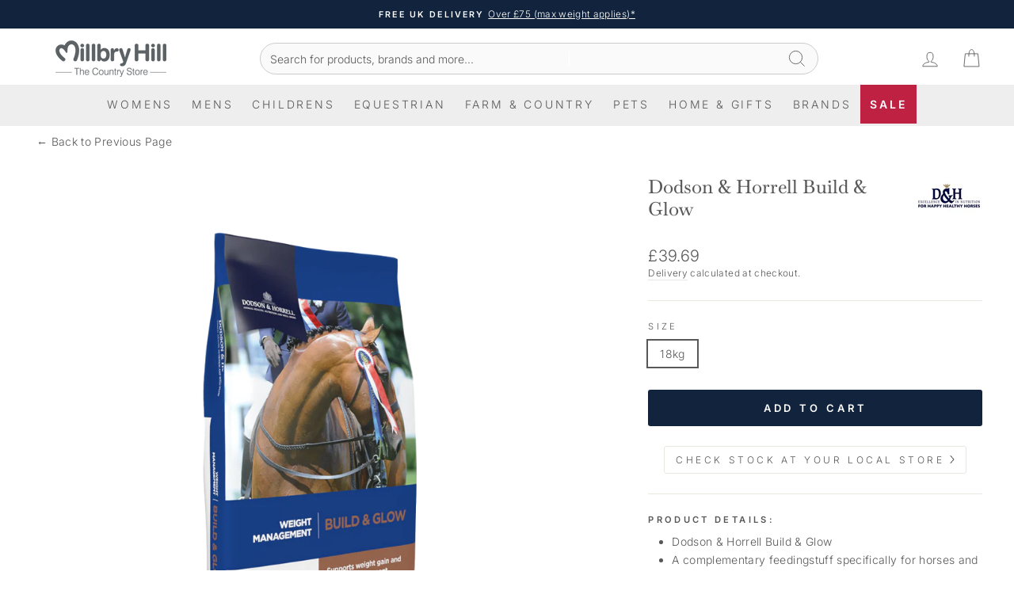

--- FILE ---
content_type: text/html; charset=utf-8
request_url: https://millbryhill.co.uk/products/dodson-horrell-build-glow
body_size: 58414
content:
<!doctype html>
<html class="no-js" lang="en" dir="ltr">
<head>
  <!-- click tracking -->
<script>
   function gtm_get_click_element_path(element) {
    var el = element;
    if (el instanceof Node) {
      // Build the list of elements along the path
      var elList = [];
      do {
        if (el instanceof Element) {
          var classString = el.classList ? [].slice.call(el.classList).join('.') : '';
          var elementName = (el.tagName ? el.tagName.toLowerCase() : '') + 
              (classString ? '.' + classString : '') + 
              (el.id ? '#' + el.id : '');
          if (elementName) elList.unshift(elementName);
        }
        el = el.parentNode
      } while (el != null);
      // Get the stringified element object name
      var objString = element.toString().match(/\[object (\w+)\]/);
      var elementType = objString ? objString[1] : element.toString();
      var cssString = elList.join(' > ');
      // Return the CSS path as a string, prefixed with the element object name
      return cssString ? elementType + ': ' + cssString : elementType;
    }
   }
    
   window.addEventListener("click", function(event){

     // track clicks on any element and push it to Shopify customer events
     Shopify.analytics.publish("custom_click",{
         click_element : gtm_get_click_element_path(event.target) || '',
         click_id : event.target.id || '',
         click_classes : event.target.className || '',
         click_text : event.target.innerText || '',
         click_target : event.target.target || '',
         click_url : event.target.href || ''
     });

     // track link clicks and push it to Shopify customer events
     var closestLink = event.target.closest('a')
     if (closestLink){
       Shopify.analytics.publish("custom_link_click",{
         click_element : gtm_get_click_element_path(closestLink.target) || '',
         click_id : closestLink.id || '',
         click_classes : closestLink.className || '',
         click_text : closestLink.innerText || '',
         click_target : closestLink.target || '',
         click_url : closestLink.href || ''
       })
     }
  });
</script>
<!-- end of click tracking -->
  <meta charset="utf-8">
  <meta http-equiv="X-UA-Compatible" content="IE=edge,chrome=1">
  <meta name="viewport" content="width=device-width,initial-scale=1">
  <meta name="theme-color" content="#12243d">

  <link rel="preconnect" href="https://cdn.shopify.com" crossorigin>
  <link rel="preconnect" href="https://fonts.shopifycdn.com" crossorigin>
  <link rel="dns-prefetch" href="https://productreviews.shopifycdn.com">
  <link rel="dns-prefetch" href="https://ajax.googleapis.com">
  <link rel="dns-prefetch" href="https://maps.googleapis.com">
  <link rel="dns-prefetch" href="https://maps.gstatic.com"><link rel="shortcut icon" href="//millbryhill.co.uk/cdn/shop/files/Millbry_M_32x32.png?v=1626339937" type="image/png" /><title>Dodson &amp; Horrell Build &amp; Glow | Millbry Hill</title><meta name="description" content="Dodson and Horrell Build and Glow is ideal for horses and ponies needing to gain weight including show horses, competition horses, racehorses and for sales prepping. Buy online at Millbry Hill, with Free UK Delivery on eligible orders."><meta property="og:site_name" content="Millbry Hill">
  <meta property="og:url" content="https://millbryhill.co.uk/products/dodson-horrell-build-glow">
  <meta property="og:title" content="Dodson &amp; Horrell Build &amp; Glow">
  <meta property="og:type" content="product">
  <meta property="og:description" content="Dodson and Horrell Build and Glow is ideal for horses and ponies needing to gain weight including show horses, competition horses, racehorses and for sales prepping. Buy online at Millbry Hill, with Free UK Delivery on eligible orders."><meta property="og:image" content="http://millbryhill.co.uk/cdn/shop/files/BuildGlow-500px.png?v=1718789610">
    <meta property="og:image:secure_url" content="https://millbryhill.co.uk/cdn/shop/files/BuildGlow-500px.png?v=1718789610">
    <meta property="og:image:width" content="928">
    <meta property="og:image:height" content="988"><meta name="twitter:site" content="@">
  <meta name="twitter:card" content="summary_large_image">
  <meta name="twitter:title" content="Dodson & Horrell Build & Glow">
  <meta name="twitter:description" content="Dodson and Horrell Build and Glow is ideal for horses and ponies needing to gain weight including show horses, competition horses, racehorses and for sales prepping. Buy online at Millbry Hill, with Free UK Delivery on eligible orders.">


<script type="application/ld+json">
  {
  "@context": "https://schema.org",
  "@graph": [
  {
  	"@type": "Organization",
  	"@id": "https://millbryhill.co.uk/#/schema/organization/1",
  	"url": "https://millbryhill.co.uk",
  	"name": "Millbry Hill",
  	"legalName": "Millbry Hill Ltd"
  },
  {
  	"@type": "WebSite",
  	"@id": "https://millbryhill.co.uk/#/schema/website/1",
  	"url": "https://millbryhill.co.uk",
  	"name": "Millbry Hill",
  	"potentialAction": {
  		"@type": "SearchAction",
  		"target": "https://millbryhill.co.uk/search?q={search_term_string}",
  		"query-input": "required name=search_term_string"
  	},"publisher": {
  		"@id": "https://millbryhill.co.uk/#/schema/organization/1"
  	},
  	"inLanguage": "en"
   
  },{ "@type": "ItemPage", "@id": "https:\/\/millbryhill.co.uk\/products\/dodson-horrell-build-glow", "url": "https:\/\/millbryhill.co.uk\/products\/dodson-horrell-build-glow", "name": "Dodson & Horrell Build & Glow",  "brand": "Dodson & Horrell",
"description": "\nDodson \u0026amp; Horrell Build \u0026amp; Glow\nA complementary feedingstuff specifically for horses and ponies\nFor thoese needing to gain weight\nAn outstanding source of dense and concentrated calories\nIdeal for show horses and ponies\nThose who are poor doers or going through unwanted weight loss\nHigh calorie\nNon-heating\nBlend of oils\nAdded Vitamin E\nFeed 100g\/100kg bodyweight per day\n", "datePublished": "2021-02-05 10:18:08 +0000","keywords": ["CORE","Dodson & Horrell","Shipping_Dropship","Shipping_Wholesale"], "breadcrumb": { "@id":
"https:\/\/millbryhill.co.uk\/products\/dodson-horrell-build-glow\/#\/schema\/breadcrumb" }, "isPartOf": { "@id": "https://millbryhill.co.uk/#/schema/website/1" } },
{ "@type": "BreadcrumbList", "@id": "https:\/\/millbryhill.co.uk\/products\/dodson-horrell-build-glow\/#\/schema\/breadcrumb", "itemListElement": [ {
"@type": "ListItem", "name": "Millbry Hill", "item": "https:\/\/millbryhill.co.uk", "position": 1 },


  
  { "@type": "ListItem", "name": "Equestrian", "item": "https:\/\/millbryhill.co.uk\/collections\/equestrian",
  "position": 2 },
  
    
    
    { "@type": "ListItem", "name": "Horse Feed ", "item": "https:\/\/millbryhill.co.uk\/collections\/equestrian-feed",
    "position": 3 },
    
      
      
      { "@type": "ListItem", "name": "Cubes, Mixes & Mash", "item": "https:\/\/millbryhill.co.uk\/collections\/equestrian-feed-horse-food",
      "position": 4 },
    
  

{ "@type": "ListItem", "name": "Dodson &amp; Horrell Build &amp; Glow", "position": 5 } ]
     
  }]}
</script><style data-shopify>@font-face {
  font-family: Baskervville;
  font-weight: 500;
  font-style: normal;
  font-display: swap;
  src: url("//millbryhill.co.uk/cdn/fonts/baskervville/baskervville_n5.f0aed37bd65ce4925d16e8863725b063608afd41.woff2") format("woff2"),
       url("//millbryhill.co.uk/cdn/fonts/baskervville/baskervville_n5.22ea678b1d495e6f9d7ad22a73f03facf9661572.woff") format("woff");
}

  @font-face {
  font-family: Inter;
  font-weight: 300;
  font-style: normal;
  font-display: swap;
  src: url("//millbryhill.co.uk/cdn/fonts/inter/inter_n3.6faba940d2e90c9f1c2e0c5c2750b84af59fecc0.woff2") format("woff2"),
       url("//millbryhill.co.uk/cdn/fonts/inter/inter_n3.413aa818ec2103383c4ac7c3744c464d04b4db49.woff") format("woff");
}


  @font-face {
  font-family: Inter;
  font-weight: 600;
  font-style: normal;
  font-display: swap;
  src: url("//millbryhill.co.uk/cdn/fonts/inter/inter_n6.771af0474a71b3797eb38f3487d6fb79d43b6877.woff2") format("woff2"),
       url("//millbryhill.co.uk/cdn/fonts/inter/inter_n6.88c903d8f9e157d48b73b7777d0642925bcecde7.woff") format("woff");
}

  @font-face {
  font-family: Inter;
  font-weight: 300;
  font-style: italic;
  font-display: swap;
  src: url("//millbryhill.co.uk/cdn/fonts/inter/inter_i3.6d51b5c1aff0e6286c06ee460a22e95b7c89d160.woff2") format("woff2"),
       url("//millbryhill.co.uk/cdn/fonts/inter/inter_i3.125e6a7560f210d08832797e294849204cda4973.woff") format("woff");
}

  @font-face {
  font-family: Inter;
  font-weight: 600;
  font-style: italic;
  font-display: swap;
  src: url("//millbryhill.co.uk/cdn/fonts/inter/inter_i6.3bbe0fe1c7ee4f282f9c2e296f3e4401a48cbe19.woff2") format("woff2"),
       url("//millbryhill.co.uk/cdn/fonts/inter/inter_i6.8bea21f57a10d5416ddf685e2c91682ec237876d.woff") format("woff");
}

</style><link href="//millbryhill.co.uk/cdn/shop/t/241/assets/theme.css?v=97773061242022556041767787101" rel="stylesheet" type="text/css" media="all" />
  <link href="//millbryhill.co.uk/cdn/shop/t/241/assets/custom-theme.css?v=64000774622852227611767785536" rel="stylesheet" type="text/css" media="all" />
  <link href="//millbryhill.co.uk/cdn/shop/t/241/assets/product-custom.css?v=127365945821577358351767785536" rel="stylesheet" type="text/css" media="all" />
<style data-shopify>:root {
    --typeHeaderPrimary: Baskervville;
    --typeHeaderFallback: serif;
    --typeHeaderSize: 28px;
    --typeHeaderWeight: 500;
    --typeHeaderLineHeight: 1;
    --typeHeaderSpacing: 0.0em;

    --typeBasePrimary:Inter;
    --typeBaseFallback:sans-serif;
    --typeBaseSize: 14px;
    --typeBaseWeight: 300;
    --typeBaseSpacing: 0.025em;
    --typeBaseLineHeight: 1.4;
    --typeBaselineHeightMinus01: 1.3;

    --typeCollectionTitle: 20px;

    --iconWeight: 2px;
    --iconLinecaps: miter;

    
        --buttonRadius: 3px;
    

    --colorGridOverlayOpacity: 0.1;
    }

    .placeholder-content {
    background-image: linear-gradient(100deg, #ffffff 40%, #f7f7f7 63%, #ffffff 79%);
    }</style><script>
    document.documentElement.className = document.documentElement.className.replace('no-js', 'js');

    window.theme = window.theme || {};
    theme.routes = {
      home: "/",
      cart: "/cart.js",
      cartPage: "/cart",
      cartAdd: "/cart/add.js",
      cartChange: "/cart/change.js",
      search: "/search",
      predictiveSearch: "/search/suggest"
    };
    theme.strings = {
      soldOut: "Sold Out",
      unavailable: "Unavailable",
      inStockLabel: "In stock, ready to ship",
      oneStockLabel: "Low stock - [count] item left",
      otherStockLabel: "Low stock - [count] items left",
      willNotShipUntil: "Ready to ship [date]",
      willBeInStockAfter: "Back in stock [date]",
      waitingForStock: "Backordered, shipping soon",
      savePrice: "Save [saved_amount]",
      cartEmpty: "Your cart is currently empty.",
      cartTermsConfirmation: "You must agree with the terms and conditions of sales to check out",
      searchCollections: "Collections",
      searchPages: "Pages",
      searchArticles: "Articles",
      productFrom: "from ",
      maxQuantity: "You can only have [quantity] of [title] in your cart."
    };
    theme.settings = {
      cartType: "drawer",
      isCustomerTemplate: false,
      moneyFormat: "£{{amount}}",
      saveType: "percent",
      productImageSize: "portrait",
      productImageCover: true,
      predictiveSearch: true,
      predictiveSearchType: null,
      predictiveSearchVendor: false,
      predictiveSearchPrice: false,
      quickView: false,
      themeName: 'Impulse',
      themeVersion: "7.5.2"
    };
  </script>

  <script>window.performance && window.performance.mark && window.performance.mark('shopify.content_for_header.start');</script><meta name="google-site-verification" content="mQt0LrYgpvQDk8AOPskDmh2ieex8w3Ikih0BeJLqo7A">
<meta id="shopify-digital-wallet" name="shopify-digital-wallet" content="/52623868096/digital_wallets/dialog">
<meta name="shopify-checkout-api-token" content="b3b9719d5d696c1a076bfe32551d2bd9">
<meta id="in-context-paypal-metadata" data-shop-id="52623868096" data-venmo-supported="false" data-environment="production" data-locale="en_US" data-paypal-v4="true" data-currency="GBP">
<link rel="alternate" type="application/json+oembed" href="https://millbryhill.co.uk/products/dodson-horrell-build-glow.oembed">
<script async="async" src="/checkouts/internal/preloads.js?locale=en-GB"></script>
<script id="apple-pay-shop-capabilities" type="application/json">{"shopId":52623868096,"countryCode":"GB","currencyCode":"GBP","merchantCapabilities":["supports3DS"],"merchantId":"gid:\/\/shopify\/Shop\/52623868096","merchantName":"Millbry Hill","requiredBillingContactFields":["postalAddress","email","phone"],"requiredShippingContactFields":["postalAddress","email","phone"],"shippingType":"shipping","supportedNetworks":["visa","maestro","masterCard","discover","elo"],"total":{"type":"pending","label":"Millbry Hill","amount":"1.00"},"shopifyPaymentsEnabled":true,"supportsSubscriptions":true}</script>
<script id="shopify-features" type="application/json">{"accessToken":"b3b9719d5d696c1a076bfe32551d2bd9","betas":["rich-media-storefront-analytics"],"domain":"millbryhill.co.uk","predictiveSearch":true,"shopId":52623868096,"locale":"en"}</script>
<script>var Shopify = Shopify || {};
Shopify.shop = "millbryhill.myshopify.com";
Shopify.locale = "en";
Shopify.currency = {"active":"GBP","rate":"1.0"};
Shopify.country = "GB";
Shopify.theme = {"name":"Millbry Hill (Loyalty Reductions)","id":149717942464,"schema_name":"Impulse","schema_version":"7.5.2","theme_store_id":857,"role":"main"};
Shopify.theme.handle = "null";
Shopify.theme.style = {"id":null,"handle":null};
Shopify.cdnHost = "millbryhill.co.uk/cdn";
Shopify.routes = Shopify.routes || {};
Shopify.routes.root = "/";</script>
<script type="module">!function(o){(o.Shopify=o.Shopify||{}).modules=!0}(window);</script>
<script>!function(o){function n(){var o=[];function n(){o.push(Array.prototype.slice.apply(arguments))}return n.q=o,n}var t=o.Shopify=o.Shopify||{};t.loadFeatures=n(),t.autoloadFeatures=n()}(window);</script>
<script id="shop-js-analytics" type="application/json">{"pageType":"product"}</script>
<script defer="defer" async type="module" src="//millbryhill.co.uk/cdn/shopifycloud/shop-js/modules/v2/client.init-shop-cart-sync_DlSlHazZ.en.esm.js"></script>
<script defer="defer" async type="module" src="//millbryhill.co.uk/cdn/shopifycloud/shop-js/modules/v2/chunk.common_D16XZWos.esm.js"></script>
<script type="module">
  await import("//millbryhill.co.uk/cdn/shopifycloud/shop-js/modules/v2/client.init-shop-cart-sync_DlSlHazZ.en.esm.js");
await import("//millbryhill.co.uk/cdn/shopifycloud/shop-js/modules/v2/chunk.common_D16XZWos.esm.js");

  window.Shopify.SignInWithShop?.initShopCartSync?.({"fedCMEnabled":true,"windoidEnabled":true});

</script>
<script>(function() {
  var isLoaded = false;
  function asyncLoad() {
    if (isLoaded) return;
    isLoaded = true;
    var urls = ["https:\/\/sbzstag.cirkleinc.com\/?shop=millbryhill.myshopify.com","https:\/\/cdn-app.sealsubscriptions.com\/shopify\/public\/js\/sealsubscriptions.js?shop=millbryhill.myshopify.com","https:\/\/cdn-bundler.nice-team.net\/app\/js\/bundler.js?shop=millbryhill.myshopify.com","https:\/\/shopify.shopthelook.app\/shopthelook.js?shop=millbryhill.myshopify.com","https:\/\/cdn.nfcube.com\/instafeed-bf93a9b8588e03e9ec63636458152022.js?shop=millbryhill.myshopify.com"];
    for (var i = 0; i < urls.length; i++) {
      var s = document.createElement('script');
      s.type = 'text/javascript';
      s.async = true;
      s.src = urls[i];
      var x = document.getElementsByTagName('script')[0];
      x.parentNode.insertBefore(s, x);
    }
  };
  if(window.attachEvent) {
    window.attachEvent('onload', asyncLoad);
  } else {
    window.addEventListener('load', asyncLoad, false);
  }
})();</script>
<script id="__st">var __st={"a":52623868096,"offset":0,"reqid":"742152c2-9dbe-4f94-a5a2-e6b9d319d218-1768595459","pageurl":"millbryhill.co.uk\/products\/dodson-horrell-build-glow","u":"2ec5c224d7d0","p":"product","rtyp":"product","rid":6179988504768};</script>
<script>window.ShopifyPaypalV4VisibilityTracking = true;</script>
<script id="captcha-bootstrap">!function(){'use strict';const t='contact',e='account',n='new_comment',o=[[t,t],['blogs',n],['comments',n],[t,'customer']],c=[[e,'customer_login'],[e,'guest_login'],[e,'recover_customer_password'],[e,'create_customer']],r=t=>t.map((([t,e])=>`form[action*='/${t}']:not([data-nocaptcha='true']) input[name='form_type'][value='${e}']`)).join(','),a=t=>()=>t?[...document.querySelectorAll(t)].map((t=>t.form)):[];function s(){const t=[...o],e=r(t);return a(e)}const i='password',u='form_key',d=['recaptcha-v3-token','g-recaptcha-response','h-captcha-response',i],f=()=>{try{return window.sessionStorage}catch{return}},m='__shopify_v',_=t=>t.elements[u];function p(t,e,n=!1){try{const o=window.sessionStorage,c=JSON.parse(o.getItem(e)),{data:r}=function(t){const{data:e,action:n}=t;return t[m]||n?{data:e,action:n}:{data:t,action:n}}(c);for(const[e,n]of Object.entries(r))t.elements[e]&&(t.elements[e].value=n);n&&o.removeItem(e)}catch(o){console.error('form repopulation failed',{error:o})}}const l='form_type',E='cptcha';function T(t){t.dataset[E]=!0}const w=window,h=w.document,L='Shopify',v='ce_forms',y='captcha';let A=!1;((t,e)=>{const n=(g='f06e6c50-85a8-45c8-87d0-21a2b65856fe',I='https://cdn.shopify.com/shopifycloud/storefront-forms-hcaptcha/ce_storefront_forms_captcha_hcaptcha.v1.5.2.iife.js',D={infoText:'Protected by hCaptcha',privacyText:'Privacy',termsText:'Terms'},(t,e,n)=>{const o=w[L][v],c=o.bindForm;if(c)return c(t,g,e,D).then(n);var r;o.q.push([[t,g,e,D],n]),r=I,A||(h.body.append(Object.assign(h.createElement('script'),{id:'captcha-provider',async:!0,src:r})),A=!0)});var g,I,D;w[L]=w[L]||{},w[L][v]=w[L][v]||{},w[L][v].q=[],w[L][y]=w[L][y]||{},w[L][y].protect=function(t,e){n(t,void 0,e),T(t)},Object.freeze(w[L][y]),function(t,e,n,w,h,L){const[v,y,A,g]=function(t,e,n){const i=e?o:[],u=t?c:[],d=[...i,...u],f=r(d),m=r(i),_=r(d.filter((([t,e])=>n.includes(e))));return[a(f),a(m),a(_),s()]}(w,h,L),I=t=>{const e=t.target;return e instanceof HTMLFormElement?e:e&&e.form},D=t=>v().includes(t);t.addEventListener('submit',(t=>{const e=I(t);if(!e)return;const n=D(e)&&!e.dataset.hcaptchaBound&&!e.dataset.recaptchaBound,o=_(e),c=g().includes(e)&&(!o||!o.value);(n||c)&&t.preventDefault(),c&&!n&&(function(t){try{if(!f())return;!function(t){const e=f();if(!e)return;const n=_(t);if(!n)return;const o=n.value;o&&e.removeItem(o)}(t);const e=Array.from(Array(32),(()=>Math.random().toString(36)[2])).join('');!function(t,e){_(t)||t.append(Object.assign(document.createElement('input'),{type:'hidden',name:u})),t.elements[u].value=e}(t,e),function(t,e){const n=f();if(!n)return;const o=[...t.querySelectorAll(`input[type='${i}']`)].map((({name:t})=>t)),c=[...d,...o],r={};for(const[a,s]of new FormData(t).entries())c.includes(a)||(r[a]=s);n.setItem(e,JSON.stringify({[m]:1,action:t.action,data:r}))}(t,e)}catch(e){console.error('failed to persist form',e)}}(e),e.submit())}));const S=(t,e)=>{t&&!t.dataset[E]&&(n(t,e.some((e=>e===t))),T(t))};for(const o of['focusin','change'])t.addEventListener(o,(t=>{const e=I(t);D(e)&&S(e,y())}));const B=e.get('form_key'),M=e.get(l),P=B&&M;t.addEventListener('DOMContentLoaded',(()=>{const t=y();if(P)for(const e of t)e.elements[l].value===M&&p(e,B);[...new Set([...A(),...v().filter((t=>'true'===t.dataset.shopifyCaptcha))])].forEach((e=>S(e,t)))}))}(h,new URLSearchParams(w.location.search),n,t,e,['guest_login'])})(!0,!0)}();</script>
<script integrity="sha256-4kQ18oKyAcykRKYeNunJcIwy7WH5gtpwJnB7kiuLZ1E=" data-source-attribution="shopify.loadfeatures" defer="defer" src="//millbryhill.co.uk/cdn/shopifycloud/storefront/assets/storefront/load_feature-a0a9edcb.js" crossorigin="anonymous"></script>
<script data-source-attribution="shopify.dynamic_checkout.dynamic.init">var Shopify=Shopify||{};Shopify.PaymentButton=Shopify.PaymentButton||{isStorefrontPortableWallets:!0,init:function(){window.Shopify.PaymentButton.init=function(){};var t=document.createElement("script");t.src="https://millbryhill.co.uk/cdn/shopifycloud/portable-wallets/latest/portable-wallets.en.js",t.type="module",document.head.appendChild(t)}};
</script>
<script data-source-attribution="shopify.dynamic_checkout.buyer_consent">
  function portableWalletsHideBuyerConsent(e){var t=document.getElementById("shopify-buyer-consent"),n=document.getElementById("shopify-subscription-policy-button");t&&n&&(t.classList.add("hidden"),t.setAttribute("aria-hidden","true"),n.removeEventListener("click",e))}function portableWalletsShowBuyerConsent(e){var t=document.getElementById("shopify-buyer-consent"),n=document.getElementById("shopify-subscription-policy-button");t&&n&&(t.classList.remove("hidden"),t.removeAttribute("aria-hidden"),n.addEventListener("click",e))}window.Shopify?.PaymentButton&&(window.Shopify.PaymentButton.hideBuyerConsent=portableWalletsHideBuyerConsent,window.Shopify.PaymentButton.showBuyerConsent=portableWalletsShowBuyerConsent);
</script>
<script data-source-attribution="shopify.dynamic_checkout.cart.bootstrap">document.addEventListener("DOMContentLoaded",(function(){function t(){return document.querySelector("shopify-accelerated-checkout-cart, shopify-accelerated-checkout")}if(t())Shopify.PaymentButton.init();else{new MutationObserver((function(e,n){t()&&(Shopify.PaymentButton.init(),n.disconnect())})).observe(document.body,{childList:!0,subtree:!0})}}));
</script>
<script id='scb4127' type='text/javascript' async='' src='https://millbryhill.co.uk/cdn/shopifycloud/privacy-banner/storefront-banner.js'></script><link id="shopify-accelerated-checkout-styles" rel="stylesheet" media="screen" href="https://millbryhill.co.uk/cdn/shopifycloud/portable-wallets/latest/accelerated-checkout-backwards-compat.css" crossorigin="anonymous">
<style id="shopify-accelerated-checkout-cart">
        #shopify-buyer-consent {
  margin-top: 1em;
  display: inline-block;
  width: 100%;
}

#shopify-buyer-consent.hidden {
  display: none;
}

#shopify-subscription-policy-button {
  background: none;
  border: none;
  padding: 0;
  text-decoration: underline;
  font-size: inherit;
  cursor: pointer;
}

#shopify-subscription-policy-button::before {
  box-shadow: none;
}

      </style>

<script>window.performance && window.performance.mark && window.performance.mark('shopify.content_for_header.end');</script>

  <script src="//millbryhill.co.uk/cdn/shop/t/241/assets/vendor-scripts-v11.js" defer="defer"></script>
  <script src="//millbryhill.co.uk/cdn/shop/t/241/assets/cart-delivery-bar.js?v=20762235050455737631767785536" defer></script>
  <script src="//millbryhill.co.uk/cdn/shop/t/241/assets/cart-featured-products.js?v=50398040848547613001767785536" defer></script><script src="//millbryhill.co.uk/cdn/shop/t/241/assets/variant-change.js?v=107962556722415718871768404736" defer="defer"></script>
      <script src="//millbryhill.co.uk/cdn/shop/t/241/assets/bulk-delivery-calculator.js?v=152869401387993558631767785536" defer="defer"></script><script src="//millbryhill.co.uk/cdn/shop/t/241/assets/theme.js?v=122362013794029410891767785536" defer="defer"></script>
<script type="text/javascript">
    (function(c,l,a,r,i,t,y){
        c[a]=c[a]||function(){(c[a].q=c[a].q||[]).push(arguments)};
        t=l.createElement(r);t.async=1;t.src="https://www.clarity.ms/tag/"+i;
        y=l.getElementsByTagName(r)[0];y.parentNode.insertBefore(t,y);
    })(window, document, "clarity", "script", "lqqcoegeyj");
</script><script src="//millbryhill.co.uk/cdn/shop/t/241/assets/affiliate_tracking.js?v=40122043342403885001767785536" defer="defer"></script>
<!-- BEGIN app block: shopify://apps/klaviyo-email-marketing-sms/blocks/klaviyo-onsite-embed/2632fe16-c075-4321-a88b-50b567f42507 -->












  <script async src="https://static.klaviyo.com/onsite/js/TCWvtS/klaviyo.js?company_id=TCWvtS"></script>
  <script>!function(){if(!window.klaviyo){window._klOnsite=window._klOnsite||[];try{window.klaviyo=new Proxy({},{get:function(n,i){return"push"===i?function(){var n;(n=window._klOnsite).push.apply(n,arguments)}:function(){for(var n=arguments.length,o=new Array(n),w=0;w<n;w++)o[w]=arguments[w];var t="function"==typeof o[o.length-1]?o.pop():void 0,e=new Promise((function(n){window._klOnsite.push([i].concat(o,[function(i){t&&t(i),n(i)}]))}));return e}}})}catch(n){window.klaviyo=window.klaviyo||[],window.klaviyo.push=function(){var n;(n=window._klOnsite).push.apply(n,arguments)}}}}();</script>

  
    <script id="viewed_product">
      if (item == null) {
        var _learnq = _learnq || [];

        var MetafieldReviews = null
        var MetafieldYotpoRating = null
        var MetafieldYotpoCount = null
        var MetafieldLooxRating = null
        var MetafieldLooxCount = null
        var okendoProduct = null
        var okendoProductReviewCount = null
        var okendoProductReviewAverageValue = null
        try {
          // The following fields are used for Customer Hub recently viewed in order to add reviews.
          // This information is not part of __kla_viewed. Instead, it is part of __kla_viewed_reviewed_items
          MetafieldReviews = {};
          MetafieldYotpoRating = null
          MetafieldYotpoCount = null
          MetafieldLooxRating = null
          MetafieldLooxCount = null

          okendoProduct = null
          // If the okendo metafield is not legacy, it will error, which then requires the new json formatted data
          if (okendoProduct && 'error' in okendoProduct) {
            okendoProduct = null
          }
          okendoProductReviewCount = okendoProduct ? okendoProduct.reviewCount : null
          okendoProductReviewAverageValue = okendoProduct ? okendoProduct.reviewAverageValue : null
        } catch (error) {
          console.error('Error in Klaviyo onsite reviews tracking:', error);
        }

        var item = {
          Name: "Dodson \u0026 Horrell Build \u0026 Glow",
          ProductID: 6179988504768,
          Categories: ["Conditioning Feeds \u0026 Horse Feeds for Weight Gain","Dodson \u0026 Horrell","Equestrian Supplies \u0026 Horse Riding Equipment","Horse \u0026 Pony Cubes, Mixes \u0026 Mash","Horse Feed \u0026 Supplements"],
          ImageURL: "https://millbryhill.co.uk/cdn/shop/files/BuildGlow-500px_grande.png?v=1718789610",
          URL: "https://millbryhill.co.uk/products/dodson-horrell-build-glow",
          Brand: "Dodson \u0026 Horrell",
          Price: "£39.69",
          Value: "39.69",
          CompareAtPrice: "£0.00"
        };
        _learnq.push(['track', 'Viewed Product', item]);
        _learnq.push(['trackViewedItem', {
          Title: item.Name,
          ItemId: item.ProductID,
          Categories: item.Categories,
          ImageUrl: item.ImageURL,
          Url: item.URL,
          Metadata: {
            Brand: item.Brand,
            Price: item.Price,
            Value: item.Value,
            CompareAtPrice: item.CompareAtPrice
          },
          metafields:{
            reviews: MetafieldReviews,
            yotpo:{
              rating: MetafieldYotpoRating,
              count: MetafieldYotpoCount,
            },
            loox:{
              rating: MetafieldLooxRating,
              count: MetafieldLooxCount,
            },
            okendo: {
              rating: okendoProductReviewAverageValue,
              count: okendoProductReviewCount,
            }
          }
        }]);
      }
    </script>
  




  <script>
    window.klaviyoReviewsProductDesignMode = false
  </script>







<!-- END app block --><link rel="canonical" href="https://millbryhill.co.uk/products/dodson-horrell-build-glow">
<link href="https://monorail-edge.shopifysvc.com" rel="dns-prefetch">
<script>(function(){if ("sendBeacon" in navigator && "performance" in window) {try {var session_token_from_headers = performance.getEntriesByType('navigation')[0].serverTiming.find(x => x.name == '_s').description;} catch {var session_token_from_headers = undefined;}var session_cookie_matches = document.cookie.match(/_shopify_s=([^;]*)/);var session_token_from_cookie = session_cookie_matches && session_cookie_matches.length === 2 ? session_cookie_matches[1] : "";var session_token = session_token_from_headers || session_token_from_cookie || "";function handle_abandonment_event(e) {var entries = performance.getEntries().filter(function(entry) {return /monorail-edge.shopifysvc.com/.test(entry.name);});if (!window.abandonment_tracked && entries.length === 0) {window.abandonment_tracked = true;var currentMs = Date.now();var navigation_start = performance.timing.navigationStart;var payload = {shop_id: 52623868096,url: window.location.href,navigation_start,duration: currentMs - navigation_start,session_token,page_type: "product"};window.navigator.sendBeacon("https://monorail-edge.shopifysvc.com/v1/produce", JSON.stringify({schema_id: "online_store_buyer_site_abandonment/1.1",payload: payload,metadata: {event_created_at_ms: currentMs,event_sent_at_ms: currentMs}}));}}window.addEventListener('pagehide', handle_abandonment_event);}}());</script>
<script id="web-pixels-manager-setup">(function e(e,d,r,n,o){if(void 0===o&&(o={}),!Boolean(null===(a=null===(i=window.Shopify)||void 0===i?void 0:i.analytics)||void 0===a?void 0:a.replayQueue)){var i,a;window.Shopify=window.Shopify||{};var t=window.Shopify;t.analytics=t.analytics||{};var s=t.analytics;s.replayQueue=[],s.publish=function(e,d,r){return s.replayQueue.push([e,d,r]),!0};try{self.performance.mark("wpm:start")}catch(e){}var l=function(){var e={modern:/Edge?\/(1{2}[4-9]|1[2-9]\d|[2-9]\d{2}|\d{4,})\.\d+(\.\d+|)|Firefox\/(1{2}[4-9]|1[2-9]\d|[2-9]\d{2}|\d{4,})\.\d+(\.\d+|)|Chrom(ium|e)\/(9{2}|\d{3,})\.\d+(\.\d+|)|(Maci|X1{2}).+ Version\/(15\.\d+|(1[6-9]|[2-9]\d|\d{3,})\.\d+)([,.]\d+|)( \(\w+\)|)( Mobile\/\w+|) Safari\/|Chrome.+OPR\/(9{2}|\d{3,})\.\d+\.\d+|(CPU[ +]OS|iPhone[ +]OS|CPU[ +]iPhone|CPU IPhone OS|CPU iPad OS)[ +]+(15[._]\d+|(1[6-9]|[2-9]\d|\d{3,})[._]\d+)([._]\d+|)|Android:?[ /-](13[3-9]|1[4-9]\d|[2-9]\d{2}|\d{4,})(\.\d+|)(\.\d+|)|Android.+Firefox\/(13[5-9]|1[4-9]\d|[2-9]\d{2}|\d{4,})\.\d+(\.\d+|)|Android.+Chrom(ium|e)\/(13[3-9]|1[4-9]\d|[2-9]\d{2}|\d{4,})\.\d+(\.\d+|)|SamsungBrowser\/([2-9]\d|\d{3,})\.\d+/,legacy:/Edge?\/(1[6-9]|[2-9]\d|\d{3,})\.\d+(\.\d+|)|Firefox\/(5[4-9]|[6-9]\d|\d{3,})\.\d+(\.\d+|)|Chrom(ium|e)\/(5[1-9]|[6-9]\d|\d{3,})\.\d+(\.\d+|)([\d.]+$|.*Safari\/(?![\d.]+ Edge\/[\d.]+$))|(Maci|X1{2}).+ Version\/(10\.\d+|(1[1-9]|[2-9]\d|\d{3,})\.\d+)([,.]\d+|)( \(\w+\)|)( Mobile\/\w+|) Safari\/|Chrome.+OPR\/(3[89]|[4-9]\d|\d{3,})\.\d+\.\d+|(CPU[ +]OS|iPhone[ +]OS|CPU[ +]iPhone|CPU IPhone OS|CPU iPad OS)[ +]+(10[._]\d+|(1[1-9]|[2-9]\d|\d{3,})[._]\d+)([._]\d+|)|Android:?[ /-](13[3-9]|1[4-9]\d|[2-9]\d{2}|\d{4,})(\.\d+|)(\.\d+|)|Mobile Safari.+OPR\/([89]\d|\d{3,})\.\d+\.\d+|Android.+Firefox\/(13[5-9]|1[4-9]\d|[2-9]\d{2}|\d{4,})\.\d+(\.\d+|)|Android.+Chrom(ium|e)\/(13[3-9]|1[4-9]\d|[2-9]\d{2}|\d{4,})\.\d+(\.\d+|)|Android.+(UC? ?Browser|UCWEB|U3)[ /]?(15\.([5-9]|\d{2,})|(1[6-9]|[2-9]\d|\d{3,})\.\d+)\.\d+|SamsungBrowser\/(5\.\d+|([6-9]|\d{2,})\.\d+)|Android.+MQ{2}Browser\/(14(\.(9|\d{2,})|)|(1[5-9]|[2-9]\d|\d{3,})(\.\d+|))(\.\d+|)|K[Aa][Ii]OS\/(3\.\d+|([4-9]|\d{2,})\.\d+)(\.\d+|)/},d=e.modern,r=e.legacy,n=navigator.userAgent;return n.match(d)?"modern":n.match(r)?"legacy":"unknown"}(),u="modern"===l?"modern":"legacy",c=(null!=n?n:{modern:"",legacy:""})[u],f=function(e){return[e.baseUrl,"/wpm","/b",e.hashVersion,"modern"===e.buildTarget?"m":"l",".js"].join("")}({baseUrl:d,hashVersion:r,buildTarget:u}),m=function(e){var d=e.version,r=e.bundleTarget,n=e.surface,o=e.pageUrl,i=e.monorailEndpoint;return{emit:function(e){var a=e.status,t=e.errorMsg,s=(new Date).getTime(),l=JSON.stringify({metadata:{event_sent_at_ms:s},events:[{schema_id:"web_pixels_manager_load/3.1",payload:{version:d,bundle_target:r,page_url:o,status:a,surface:n,error_msg:t},metadata:{event_created_at_ms:s}}]});if(!i)return console&&console.warn&&console.warn("[Web Pixels Manager] No Monorail endpoint provided, skipping logging."),!1;try{return self.navigator.sendBeacon.bind(self.navigator)(i,l)}catch(e){}var u=new XMLHttpRequest;try{return u.open("POST",i,!0),u.setRequestHeader("Content-Type","text/plain"),u.send(l),!0}catch(e){return console&&console.warn&&console.warn("[Web Pixels Manager] Got an unhandled error while logging to Monorail."),!1}}}}({version:r,bundleTarget:l,surface:e.surface,pageUrl:self.location.href,monorailEndpoint:e.monorailEndpoint});try{o.browserTarget=l,function(e){var d=e.src,r=e.async,n=void 0===r||r,o=e.onload,i=e.onerror,a=e.sri,t=e.scriptDataAttributes,s=void 0===t?{}:t,l=document.createElement("script"),u=document.querySelector("head"),c=document.querySelector("body");if(l.async=n,l.src=d,a&&(l.integrity=a,l.crossOrigin="anonymous"),s)for(var f in s)if(Object.prototype.hasOwnProperty.call(s,f))try{l.dataset[f]=s[f]}catch(e){}if(o&&l.addEventListener("load",o),i&&l.addEventListener("error",i),u)u.appendChild(l);else{if(!c)throw new Error("Did not find a head or body element to append the script");c.appendChild(l)}}({src:f,async:!0,onload:function(){if(!function(){var e,d;return Boolean(null===(d=null===(e=window.Shopify)||void 0===e?void 0:e.analytics)||void 0===d?void 0:d.initialized)}()){var d=window.webPixelsManager.init(e)||void 0;if(d){var r=window.Shopify.analytics;r.replayQueue.forEach((function(e){var r=e[0],n=e[1],o=e[2];d.publishCustomEvent(r,n,o)})),r.replayQueue=[],r.publish=d.publishCustomEvent,r.visitor=d.visitor,r.initialized=!0}}},onerror:function(){return m.emit({status:"failed",errorMsg:"".concat(f," has failed to load")})},sri:function(e){var d=/^sha384-[A-Za-z0-9+/=]+$/;return"string"==typeof e&&d.test(e)}(c)?c:"",scriptDataAttributes:o}),m.emit({status:"loading"})}catch(e){m.emit({status:"failed",errorMsg:(null==e?void 0:e.message)||"Unknown error"})}}})({shopId: 52623868096,storefrontBaseUrl: "https://millbryhill.co.uk",extensionsBaseUrl: "https://extensions.shopifycdn.com/cdn/shopifycloud/web-pixels-manager",monorailEndpoint: "https://monorail-edge.shopifysvc.com/unstable/produce_batch",surface: "storefront-renderer",enabledBetaFlags: ["2dca8a86"],webPixelsConfigList: [{"id":"1418363072","configuration":"{\"accountID\":\"TCWvtS\",\"webPixelConfig\":\"eyJlbmFibGVBZGRlZFRvQ2FydEV2ZW50cyI6IHRydWV9\"}","eventPayloadVersion":"v1","runtimeContext":"STRICT","scriptVersion":"524f6c1ee37bacdca7657a665bdca589","type":"APP","apiClientId":123074,"privacyPurposes":["ANALYTICS","MARKETING"],"dataSharingAdjustments":{"protectedCustomerApprovalScopes":["read_customer_address","read_customer_email","read_customer_name","read_customer_personal_data","read_customer_phone"]}},{"id":"964067520","configuration":"{\"campaignId\":\"1100l6536\",\"baseURL\":\"https:\\\/\\\/prf.hn\"}","eventPayloadVersion":"v1","runtimeContext":"STRICT","scriptVersion":"b4794efed556f308ac34691629bfad11","type":"APP","apiClientId":11838521345,"privacyPurposes":["ANALYTICS","MARKETING","SALE_OF_DATA"],"dataSharingAdjustments":{"protectedCustomerApprovalScopes":["read_customer_personal_data"]}},{"id":"787808448","configuration":"{\"pixel_id\":\"284922712098021\",\"pixel_type\":\"facebook_pixel\"}","eventPayloadVersion":"v1","runtimeContext":"OPEN","scriptVersion":"ca16bc87fe92b6042fbaa3acc2fbdaa6","type":"APP","apiClientId":2329312,"privacyPurposes":["ANALYTICS","MARKETING","SALE_OF_DATA"],"dataSharingAdjustments":{"protectedCustomerApprovalScopes":["read_customer_address","read_customer_email","read_customer_name","read_customer_personal_data","read_customer_phone"]}},{"id":"472613056","configuration":"{\"config\":\"{\\\"google_tag_ids\\\":[\\\"G-N0EQHC9D4C\\\",\\\"AW-996304266\\\",\\\"GT-NCLZ9ZR\\\"],\\\"target_country\\\":\\\"GB\\\",\\\"gtag_events\\\":[{\\\"type\\\":\\\"begin_checkout\\\",\\\"action_label\\\":[\\\"G-N0EQHC9D4C\\\",\\\"AW-996304266\\\/nWm_CJLx_4wCEIrLidsD\\\"]},{\\\"type\\\":\\\"search\\\",\\\"action_label\\\":[\\\"G-N0EQHC9D4C\\\",\\\"AW-996304266\\\/rz9WCJXx_4wCEIrLidsD\\\"]},{\\\"type\\\":\\\"view_item\\\",\\\"action_label\\\":[\\\"G-N0EQHC9D4C\\\",\\\"AW-996304266\\\/01f8CIzx_4wCEIrLidsD\\\",\\\"MC-KKB6EBRR66\\\"]},{\\\"type\\\":\\\"purchase\\\",\\\"action_label\\\":[\\\"G-N0EQHC9D4C\\\",\\\"AW-996304266\\\/zABDCKLv_4wCEIrLidsD\\\",\\\"MC-KKB6EBRR66\\\"]},{\\\"type\\\":\\\"page_view\\\",\\\"action_label\\\":[\\\"G-N0EQHC9D4C\\\",\\\"AW-996304266\\\/lFf0CJ_v_4wCEIrLidsD\\\",\\\"MC-KKB6EBRR66\\\"]},{\\\"type\\\":\\\"add_payment_info\\\",\\\"action_label\\\":[\\\"G-N0EQHC9D4C\\\",\\\"AW-996304266\\\/mLWXCJjx_4wCEIrLidsD\\\"]},{\\\"type\\\":\\\"add_to_cart\\\",\\\"action_label\\\":[\\\"G-N0EQHC9D4C\\\",\\\"AW-996304266\\\/AspSCI_x_4wCEIrLidsD\\\"]}],\\\"enable_monitoring_mode\\\":false}\"}","eventPayloadVersion":"v1","runtimeContext":"OPEN","scriptVersion":"b2a88bafab3e21179ed38636efcd8a93","type":"APP","apiClientId":1780363,"privacyPurposes":[],"dataSharingAdjustments":{"protectedCustomerApprovalScopes":["read_customer_address","read_customer_email","read_customer_name","read_customer_personal_data","read_customer_phone"]}},{"id":"49184960","eventPayloadVersion":"1","runtimeContext":"LAX","scriptVersion":"2","type":"CUSTOM","privacyPurposes":[],"name":"Microsoft Tracking"},{"id":"138903744","eventPayloadVersion":"1","runtimeContext":"LAX","scriptVersion":"1","type":"CUSTOM","privacyPurposes":["ANALYTICS","MARKETING","SALE_OF_DATA"],"name":"Blue Retargeted"},{"id":"shopify-app-pixel","configuration":"{}","eventPayloadVersion":"v1","runtimeContext":"STRICT","scriptVersion":"0450","apiClientId":"shopify-pixel","type":"APP","privacyPurposes":["ANALYTICS","MARKETING"]},{"id":"shopify-custom-pixel","eventPayloadVersion":"v1","runtimeContext":"LAX","scriptVersion":"0450","apiClientId":"shopify-pixel","type":"CUSTOM","privacyPurposes":["ANALYTICS","MARKETING"]}],isMerchantRequest: false,initData: {"shop":{"name":"Millbry Hill","paymentSettings":{"currencyCode":"GBP"},"myshopifyDomain":"millbryhill.myshopify.com","countryCode":"GB","storefrontUrl":"https:\/\/millbryhill.co.uk"},"customer":null,"cart":null,"checkout":null,"productVariants":[{"price":{"amount":39.69,"currencyCode":"GBP"},"product":{"title":"Dodson \u0026 Horrell Build \u0026 Glow","vendor":"Dodson \u0026 Horrell","id":"6179988504768","untranslatedTitle":"Dodson \u0026 Horrell Build \u0026 Glow","url":"\/products\/dodson-horrell-build-glow","type":"Horse Feed - Conditioning Feeds"},"id":"38031960539328","image":{"src":"\/\/millbryhill.co.uk\/cdn\/shop\/files\/BuildGlow-500px.png?v=1718789610"},"sku":"ARW0-02762-xxx-DH4","title":"18kg","untranslatedTitle":"18kg"}],"purchasingCompany":null},},"https://millbryhill.co.uk/cdn","fcfee988w5aeb613cpc8e4bc33m6693e112",{"modern":"","legacy":""},{"shopId":"52623868096","storefrontBaseUrl":"https:\/\/millbryhill.co.uk","extensionBaseUrl":"https:\/\/extensions.shopifycdn.com\/cdn\/shopifycloud\/web-pixels-manager","surface":"storefront-renderer","enabledBetaFlags":"[\"2dca8a86\"]","isMerchantRequest":"false","hashVersion":"fcfee988w5aeb613cpc8e4bc33m6693e112","publish":"custom","events":"[[\"page_viewed\",{}],[\"product_viewed\",{\"productVariant\":{\"price\":{\"amount\":39.69,\"currencyCode\":\"GBP\"},\"product\":{\"title\":\"Dodson \u0026 Horrell Build \u0026 Glow\",\"vendor\":\"Dodson \u0026 Horrell\",\"id\":\"6179988504768\",\"untranslatedTitle\":\"Dodson \u0026 Horrell Build \u0026 Glow\",\"url\":\"\/products\/dodson-horrell-build-glow\",\"type\":\"Horse Feed - Conditioning Feeds\"},\"id\":\"38031960539328\",\"image\":{\"src\":\"\/\/millbryhill.co.uk\/cdn\/shop\/files\/BuildGlow-500px.png?v=1718789610\"},\"sku\":\"ARW0-02762-xxx-DH4\",\"title\":\"18kg\",\"untranslatedTitle\":\"18kg\"}}]]"});</script><script>
  window.ShopifyAnalytics = window.ShopifyAnalytics || {};
  window.ShopifyAnalytics.meta = window.ShopifyAnalytics.meta || {};
  window.ShopifyAnalytics.meta.currency = 'GBP';
  var meta = {"product":{"id":6179988504768,"gid":"gid:\/\/shopify\/Product\/6179988504768","vendor":"Dodson \u0026 Horrell","type":"Horse Feed - Conditioning Feeds","handle":"dodson-horrell-build-glow","variants":[{"id":38031960539328,"price":3969,"name":"Dodson \u0026 Horrell Build \u0026 Glow - 18kg","public_title":"18kg","sku":"ARW0-02762-xxx-DH4"}],"remote":false},"page":{"pageType":"product","resourceType":"product","resourceId":6179988504768,"requestId":"742152c2-9dbe-4f94-a5a2-e6b9d319d218-1768595459"}};
  for (var attr in meta) {
    window.ShopifyAnalytics.meta[attr] = meta[attr];
  }
</script>
<script class="analytics">
  (function () {
    var customDocumentWrite = function(content) {
      var jquery = null;

      if (window.jQuery) {
        jquery = window.jQuery;
      } else if (window.Checkout && window.Checkout.$) {
        jquery = window.Checkout.$;
      }

      if (jquery) {
        jquery('body').append(content);
      }
    };

    var hasLoggedConversion = function(token) {
      if (token) {
        return document.cookie.indexOf('loggedConversion=' + token) !== -1;
      }
      return false;
    }

    var setCookieIfConversion = function(token) {
      if (token) {
        var twoMonthsFromNow = new Date(Date.now());
        twoMonthsFromNow.setMonth(twoMonthsFromNow.getMonth() + 2);

        document.cookie = 'loggedConversion=' + token + '; expires=' + twoMonthsFromNow;
      }
    }

    var trekkie = window.ShopifyAnalytics.lib = window.trekkie = window.trekkie || [];
    if (trekkie.integrations) {
      return;
    }
    trekkie.methods = [
      'identify',
      'page',
      'ready',
      'track',
      'trackForm',
      'trackLink'
    ];
    trekkie.factory = function(method) {
      return function() {
        var args = Array.prototype.slice.call(arguments);
        args.unshift(method);
        trekkie.push(args);
        return trekkie;
      };
    };
    for (var i = 0; i < trekkie.methods.length; i++) {
      var key = trekkie.methods[i];
      trekkie[key] = trekkie.factory(key);
    }
    trekkie.load = function(config) {
      trekkie.config = config || {};
      trekkie.config.initialDocumentCookie = document.cookie;
      var first = document.getElementsByTagName('script')[0];
      var script = document.createElement('script');
      script.type = 'text/javascript';
      script.onerror = function(e) {
        var scriptFallback = document.createElement('script');
        scriptFallback.type = 'text/javascript';
        scriptFallback.onerror = function(error) {
                var Monorail = {
      produce: function produce(monorailDomain, schemaId, payload) {
        var currentMs = new Date().getTime();
        var event = {
          schema_id: schemaId,
          payload: payload,
          metadata: {
            event_created_at_ms: currentMs,
            event_sent_at_ms: currentMs
          }
        };
        return Monorail.sendRequest("https://" + monorailDomain + "/v1/produce", JSON.stringify(event));
      },
      sendRequest: function sendRequest(endpointUrl, payload) {
        // Try the sendBeacon API
        if (window && window.navigator && typeof window.navigator.sendBeacon === 'function' && typeof window.Blob === 'function' && !Monorail.isIos12()) {
          var blobData = new window.Blob([payload], {
            type: 'text/plain'
          });

          if (window.navigator.sendBeacon(endpointUrl, blobData)) {
            return true;
          } // sendBeacon was not successful

        } // XHR beacon

        var xhr = new XMLHttpRequest();

        try {
          xhr.open('POST', endpointUrl);
          xhr.setRequestHeader('Content-Type', 'text/plain');
          xhr.send(payload);
        } catch (e) {
          console.log(e);
        }

        return false;
      },
      isIos12: function isIos12() {
        return window.navigator.userAgent.lastIndexOf('iPhone; CPU iPhone OS 12_') !== -1 || window.navigator.userAgent.lastIndexOf('iPad; CPU OS 12_') !== -1;
      }
    };
    Monorail.produce('monorail-edge.shopifysvc.com',
      'trekkie_storefront_load_errors/1.1',
      {shop_id: 52623868096,
      theme_id: 149717942464,
      app_name: "storefront",
      context_url: window.location.href,
      source_url: "//millbryhill.co.uk/cdn/s/trekkie.storefront.cd680fe47e6c39ca5d5df5f0a32d569bc48c0f27.min.js"});

        };
        scriptFallback.async = true;
        scriptFallback.src = '//millbryhill.co.uk/cdn/s/trekkie.storefront.cd680fe47e6c39ca5d5df5f0a32d569bc48c0f27.min.js';
        first.parentNode.insertBefore(scriptFallback, first);
      };
      script.async = true;
      script.src = '//millbryhill.co.uk/cdn/s/trekkie.storefront.cd680fe47e6c39ca5d5df5f0a32d569bc48c0f27.min.js';
      first.parentNode.insertBefore(script, first);
    };
    trekkie.load(
      {"Trekkie":{"appName":"storefront","development":false,"defaultAttributes":{"shopId":52623868096,"isMerchantRequest":null,"themeId":149717942464,"themeCityHash":"7739368959344974173","contentLanguage":"en","currency":"GBP"},"isServerSideCookieWritingEnabled":true,"monorailRegion":"shop_domain","enabledBetaFlags":["65f19447"]},"Session Attribution":{},"S2S":{"facebookCapiEnabled":true,"source":"trekkie-storefront-renderer","apiClientId":580111}}
    );

    var loaded = false;
    trekkie.ready(function() {
      if (loaded) return;
      loaded = true;

      window.ShopifyAnalytics.lib = window.trekkie;

      var originalDocumentWrite = document.write;
      document.write = customDocumentWrite;
      try { window.ShopifyAnalytics.merchantGoogleAnalytics.call(this); } catch(error) {};
      document.write = originalDocumentWrite;

      window.ShopifyAnalytics.lib.page(null,{"pageType":"product","resourceType":"product","resourceId":6179988504768,"requestId":"742152c2-9dbe-4f94-a5a2-e6b9d319d218-1768595459","shopifyEmitted":true});

      var match = window.location.pathname.match(/checkouts\/(.+)\/(thank_you|post_purchase)/)
      var token = match? match[1]: undefined;
      if (!hasLoggedConversion(token)) {
        setCookieIfConversion(token);
        window.ShopifyAnalytics.lib.track("Viewed Product",{"currency":"GBP","variantId":38031960539328,"productId":6179988504768,"productGid":"gid:\/\/shopify\/Product\/6179988504768","name":"Dodson \u0026 Horrell Build \u0026 Glow - 18kg","price":"39.69","sku":"ARW0-02762-xxx-DH4","brand":"Dodson \u0026 Horrell","variant":"18kg","category":"Horse Feed - Conditioning Feeds","nonInteraction":true,"remote":false},undefined,undefined,{"shopifyEmitted":true});
      window.ShopifyAnalytics.lib.track("monorail:\/\/trekkie_storefront_viewed_product\/1.1",{"currency":"GBP","variantId":38031960539328,"productId":6179988504768,"productGid":"gid:\/\/shopify\/Product\/6179988504768","name":"Dodson \u0026 Horrell Build \u0026 Glow - 18kg","price":"39.69","sku":"ARW0-02762-xxx-DH4","brand":"Dodson \u0026 Horrell","variant":"18kg","category":"Horse Feed - Conditioning Feeds","nonInteraction":true,"remote":false,"referer":"https:\/\/millbryhill.co.uk\/products\/dodson-horrell-build-glow"});
      }
    });


        var eventsListenerScript = document.createElement('script');
        eventsListenerScript.async = true;
        eventsListenerScript.src = "//millbryhill.co.uk/cdn/shopifycloud/storefront/assets/shop_events_listener-3da45d37.js";
        document.getElementsByTagName('head')[0].appendChild(eventsListenerScript);

})();</script>
<script
  defer
  src="https://millbryhill.co.uk/cdn/shopifycloud/perf-kit/shopify-perf-kit-3.0.4.min.js"
  data-application="storefront-renderer"
  data-shop-id="52623868096"
  data-render-region="gcp-us-central1"
  data-page-type="product"
  data-theme-instance-id="149717942464"
  data-theme-name="Impulse"
  data-theme-version="7.5.2"
  data-monorail-region="shop_domain"
  data-resource-timing-sampling-rate="10"
  data-shs="true"
  data-shs-beacon="true"
  data-shs-export-with-fetch="true"
  data-shs-logs-sample-rate="1"
  data-shs-beacon-endpoint="https://millbryhill.co.uk/api/collect"
></script>
</head>

<body class="template-product" data-center-text="false" data-button_style="round-slight" data-type_header_capitalize="false" data-type_headers_align_text="false" data-type_product_capitalize="true" data-swatch_style="round" >

  <a class="in-page-link visually-hidden skip-link" href="#MainContent">Skip to content</a>
  <button onclick="topFunction()" id="topBtn" title="Go to top">⌃</button>
  <div id="PageContainer" class="page-container">
    <div class="transition-body"><!-- BEGIN sections: header-group -->
<div id="shopify-section-sections--19874847162560__announcement" class="shopify-section shopify-section-group-header-group"><style></style>
  <div class="announcement-bar">
    <div class="page-width">
      <div class="slideshow-wrapper">
        <button type="button" class="visually-hidden slideshow__pause" data-id="sections--19874847162560__announcement" aria-live="polite">
          <span class="slideshow__pause-stop">
            <svg aria-hidden="true" focusable="false" role="presentation" class="icon icon-pause" viewBox="0 0 10 13"><path d="M0 0h3v13H0zm7 0h3v13H7z" fill-rule="evenodd"/></svg>
            <span class="icon__fallback-text">Pause slideshow</span>
          </span>
          <span class="slideshow__pause-play">
            <svg aria-hidden="true" focusable="false" role="presentation" class="icon icon-play" viewBox="18.24 17.35 24.52 28.3"><path fill="#323232" d="M22.1 19.151v25.5l20.4-13.489-20.4-12.011z"/></svg>
            <span class="icon__fallback-text">Play slideshow</span>
          </span>
        </button>

        <div
          id="AnnouncementSlider"
          class="announcement-slider"
          data-compact="true"
          data-block-count="3"><div
                id="AnnouncementSlide-announcement-0"
                class="announcement-slider__slide"
                data-index="0"
                
              ><a class="announcement-link" href="/pages/delivery-returns"><span class="announcement-text">Free UK Delivery</span><span class="announcement-link-text">Over £75 (max weight applies)*</span></a></div><div
                id="AnnouncementSlide-announcement_KahCEw"
                class="announcement-slider__slide"
                data-index="1"
                
              ><a class="announcement-link" href="/pages/loyalty-rewards"><span class="announcement-text">Loyalty Rewards</span><span class="announcement-link-text">Sign up for extra savings</span></a></div><div
                id="AnnouncementSlide-announcement-1"
                class="announcement-slider__slide"
                data-index="2"
                
              ><a class="announcement-link" href="/pages/our-stores"><span class="announcement-text">Free Click & Collect</span><span class="announcement-link-text">From any of our stores</span></a></div></div>
      </div>
    </div>
  </div>




</div><div id="shopify-section-sections--19874847162560__header" class="shopify-section shopify-section-group-header-group">

<div id="NavDrawer" class="drawer drawer--left">
  <div class="drawer__contents">
    <div class="drawer__fixed-header">
      <div class="drawer__header appear-animation appear-delay-1">
        <div class="h2 drawer__title"></div>
        <div class="drawer__close">
          <button type="button" class="drawer__close-button js-drawer-close">
            <svg aria-hidden="true" focusable="false" role="presentation" class="icon icon-close" viewBox="0 0 64 64"><title>icon-X</title><path d="m19 17.61 27.12 27.13m0-27.12L19 44.74"/></svg>
            <span class="icon__fallback-text">Close menu</span>
          </button>
        </div>
      </div>
    </div>
    <div class="drawer__scrollable">
      <ul class="mobile-nav" role="navigation" aria-label="Primary"><li class="mobile-nav__item appear-animation appear-delay-2"><div class="mobile-nav__has-sublist"><a href="/collections/womens"
                    class="mobile-nav__link mobile-nav__link--top-level"
                    
                    id="Label-collections-womens1"
                    >
                    Womens
                  </a>
                  <div class="mobile-nav__toggle">
                    <button type="button"
                      aria-controls="Linklist-collections-womens1"
                      aria-labelledby="Label-collections-womens1"
                      class="collapsible-trigger collapsible--auto-height"><span class="collapsible-trigger__icon collapsible-trigger__icon--open" role="presentation">
  <svg aria-hidden="true" focusable="false" role="presentation" class="icon icon--wide icon-chevron-down" viewBox="0 0 28 16"><path d="m1.57 1.59 12.76 12.77L27.1 1.59" stroke-width="2" stroke="#000" fill="none"/></svg>
</span>
</button>
                  </div></div><div id="Linklist-collections-womens1"
                class="mobile-nav__sublist collapsible-content collapsible-content--all"
                >
                <div class="collapsible-content__inner">
                  <ul class="mobile-nav__sublist"><li class="mobile-nav__item">
                        <div class="mobile-nav__child-item"><a href="/pages/brands"
                              class="mobile-nav__link"
                              id="Sublabel-pages-brands1"
                              >
                              Shop By Brand
                            </a><button type="button"
                              aria-controls="Sublinklist-collections-womens1-pages-brands1"
                              aria-labelledby="Sublabel-pages-brands1"
                              class="collapsible-trigger"><span class="collapsible-trigger__icon collapsible-trigger__icon--circle collapsible-trigger__icon--open" role="presentation">
  <svg aria-hidden="true" focusable="false" role="presentation" class="icon icon--wide icon-chevron-down" viewBox="0 0 28 16"><path d="m1.57 1.59 12.76 12.77L27.1 1.59" stroke-width="2" stroke="#000" fill="none"/></svg>
</span>
</button></div><div
                            id="Sublinklist-collections-womens1-pages-brands1"
                            aria-labelledby="Sublabel-pages-brands1"
                            class="mobile-nav__sublist collapsible-content collapsible-content--all"
                            >
                            <div class="collapsible-content__inner">
                              <ul class="mobile-nav__grandchildlist"><li class="mobile-nav__item">
                                    <a href="/collections/womens-country-attire/ariat" class="mobile-nav__link">
                                      Ariat
                                    </a>
                                  </li><li class="mobile-nav__item">
                                    <a href="/collections/womens-country-attire/aubrion" class="mobile-nav__link">
                                      Aubrion
                                    </a>
                                  </li><li class="mobile-nav__item">
                                    <a href="/collections/womens-country-attire/aztec-diamond" class="mobile-nav__link">
                                      Aztec Diamond
                                    </a>
                                  </li><li class="mobile-nav__item">
                                    <a href="/collections/womens-country-attire/barbour" class="mobile-nav__link">
                                      Barbour
                                    </a>
                                  </li><li class="mobile-nav__item">
                                    <a href="/collections/brand-beaumont-bear" class="mobile-nav__link">
                                      Beaumont & Bear
                                    </a>
                                  </li><li class="mobile-nav__item">
                                    <a href="/collections/brand-cotswold-fox" class="mobile-nav__link">
                                      Cotswold Fox
                                    </a>
                                  </li><li class="mobile-nav__item">
                                    <a href="/collections/brand-fairfax-favor" class="mobile-nav__link">
                                      Fairfax & Favor
                                    </a>
                                  </li><li class="mobile-nav__item">
                                    <a href="/collections/brand-ginger-jardine" class="mobile-nav__link">
                                      Ginger & Jardine
                                    </a>
                                  </li><li class="mobile-nav__item">
                                    <a href="/collections/brand-hicks-brown" class="mobile-nav__link">
                                      Hicks & Brown
                                    </a>
                                  </li><li class="mobile-nav__item">
                                    <a href="/collections/womens-country-attire/holland-cooper" class="mobile-nav__link">
                                      Holland Cooper
                                    </a>
                                  </li><li class="mobile-nav__item">
                                    <a href="/collections/womens-country-attire/joules" class="mobile-nav__link">
                                      Joules
                                    </a>
                                  </li><li class="mobile-nav__item">
                                    <a href="/collections/brand-latham-taylor" class="mobile-nav__link">
                                      Latham & Taylor
                                    </a>
                                  </li><li class="mobile-nav__item">
                                    <a href="/collections/womens-country-attire/lemieux" class="mobile-nav__link">
                                      LeMieux
                                    </a>
                                  </li><li class="mobile-nav__item">
                                    <a href="/collections/brand-mackenzie-george" class="mobile-nav__link">
                                      Mackenzie & George
                                    </a>
                                  </li><li class="mobile-nav__item">
                                    <a href="/collections/womens-country-attire/ridgeline" class="mobile-nav__link">
                                      Ridgeline
                                    </a>
                                  </li><li class="mobile-nav__item">
                                    <a href="/collections/womens-country-attire/schoffel" class="mobile-nav__link">
                                      Schoffel
                                    </a>
                                  </li></ul>
                            </div>
                          </div></li><li class="mobile-nav__item">
                        <div class="mobile-nav__child-item"><a href="/collections/womens-country-attire"
                              class="mobile-nav__link"
                              id="Sublabel-collections-womens-country-attire2"
                              >
                              Clothing
                            </a><button type="button"
                              aria-controls="Sublinklist-collections-womens1-collections-womens-country-attire2"
                              aria-labelledby="Sublabel-collections-womens-country-attire2"
                              class="collapsible-trigger"><span class="collapsible-trigger__icon collapsible-trigger__icon--circle collapsible-trigger__icon--open" role="presentation">
  <svg aria-hidden="true" focusable="false" role="presentation" class="icon icon--wide icon-chevron-down" viewBox="0 0 28 16"><path d="m1.57 1.59 12.76 12.77L27.1 1.59" stroke-width="2" stroke="#000" fill="none"/></svg>
</span>
</button></div><div
                            id="Sublinklist-collections-womens1-collections-womens-country-attire2"
                            aria-labelledby="Sublabel-collections-womens-country-attire2"
                            class="mobile-nav__sublist collapsible-content collapsible-content--all"
                            >
                            <div class="collapsible-content__inner">
                              <ul class="mobile-nav__grandchildlist"><li class="mobile-nav__item">
                                    <a href="/collections/womens-country-coats-jackets" class="mobile-nav__link">
                                      Coats & Jackets
                                    </a>
                                  </li><li class="mobile-nav__item">
                                    <a href="/collections/womens-country-gilets-bodywarmers" class="mobile-nav__link">
                                      Gilets & Waistcoats
                                    </a>
                                  </li><li class="mobile-nav__item">
                                    <a href="/collections/womens-country-fleeces-hoodies" class="mobile-nav__link">
                                      Hoodies, Sweaters & Fleeces
                                    </a>
                                  </li><li class="mobile-nav__item">
                                    <a href="/collections/womens-country-jumpers-knitwear" class="mobile-nav__link">
                                      Jumpers & Knitwear
                                    </a>
                                  </li><li class="mobile-nav__item">
                                    <a href="/collections/womens-country-shirts-blouses" class="mobile-nav__link">
                                      Shirts & Blouses
                                    </a>
                                  </li><li class="mobile-nav__item">
                                    <a href="/collections/womens-country-tops-tshirts" class="mobile-nav__link">
                                      Top & T-Shirts
                                    </a>
                                  </li><li class="mobile-nav__item">
                                    <a href="/collections/womens-country-dresses-skirts" class="mobile-nav__link">
                                      Dresses & Skirts
                                    </a>
                                  </li><li class="mobile-nav__item">
                                    <a href="/collections/womens-country-trousers-shorts" class="mobile-nav__link">
                                      Trousers & Shorts
                                    </a>
                                  </li></ul>
                            </div>
                          </div></li><li class="mobile-nav__item">
                        <div class="mobile-nav__child-item"><a href="/collections/womens-accessories"
                              class="mobile-nav__link"
                              id="Sublabel-collections-womens-accessories3"
                              >
                              Accessories
                            </a><button type="button"
                              aria-controls="Sublinklist-collections-womens1-collections-womens-accessories3"
                              aria-labelledby="Sublabel-collections-womens-accessories3"
                              class="collapsible-trigger"><span class="collapsible-trigger__icon collapsible-trigger__icon--circle collapsible-trigger__icon--open" role="presentation">
  <svg aria-hidden="true" focusable="false" role="presentation" class="icon icon--wide icon-chevron-down" viewBox="0 0 28 16"><path d="m1.57 1.59 12.76 12.77L27.1 1.59" stroke-width="2" stroke="#000" fill="none"/></svg>
</span>
</button></div><div
                            id="Sublinklist-collections-womens1-collections-womens-accessories3"
                            aria-labelledby="Sublabel-collections-womens-accessories3"
                            class="mobile-nav__sublist collapsible-content collapsible-content--all"
                            >
                            <div class="collapsible-content__inner">
                              <ul class="mobile-nav__grandchildlist"><li class="mobile-nav__item">
                                    <a href="/collections/womens-accessories-bags-purses" class="mobile-nav__link">
                                      Handbags & Purses
                                    </a>
                                  </li><li class="mobile-nav__item">
                                    <a href="/collections/womens-accessories-belts" class="mobile-nav__link">
                                      Belts
                                    </a>
                                  </li><li class="mobile-nav__item">
                                    <a href="/collections/womens-accessories-hats-headwear" class="mobile-nav__link">
                                      Hats & Headwear
                                    </a>
                                  </li><li class="mobile-nav__item">
                                    <a href="/collections/womens-accessories-gloves" class="mobile-nav__link">
                                      Gloves
                                    </a>
                                  </li><li class="mobile-nav__item">
                                    <a href="/collections/womens-accessories-scarves" class="mobile-nav__link">
                                      Scarves
                                    </a>
                                  </li><li class="mobile-nav__item">
                                    <a href="/collections/womens-accessories-socks" class="mobile-nav__link">
                                      Socks
                                    </a>
                                  </li><li class="mobile-nav__item">
                                    <a href="/collections/womens-accessories-nightwear" class="mobile-nav__link">
                                      Nightwear & Slippers
                                    </a>
                                  </li><li class="mobile-nav__item">
                                    <a href="/collections/womens-accessories-jewellery" class="mobile-nav__link">
                                      Jewellery
                                    </a>
                                  </li></ul>
                            </div>
                          </div></li><li class="mobile-nav__item">
                        <div class="mobile-nav__child-item"><a href="/collections/womens-footwear"
                              class="mobile-nav__link"
                              id="Sublabel-collections-womens-footwear4"
                              >
                              Footwear
                            </a><button type="button"
                              aria-controls="Sublinklist-collections-womens1-collections-womens-footwear4"
                              aria-labelledby="Sublabel-collections-womens-footwear4"
                              class="collapsible-trigger"><span class="collapsible-trigger__icon collapsible-trigger__icon--circle collapsible-trigger__icon--open" role="presentation">
  <svg aria-hidden="true" focusable="false" role="presentation" class="icon icon--wide icon-chevron-down" viewBox="0 0 28 16"><path d="m1.57 1.59 12.76 12.77L27.1 1.59" stroke-width="2" stroke="#000" fill="none"/></svg>
</span>
</button></div><div
                            id="Sublinklist-collections-womens1-collections-womens-footwear4"
                            aria-labelledby="Sublabel-collections-womens-footwear4"
                            class="mobile-nav__sublist collapsible-content collapsible-content--all"
                            >
                            <div class="collapsible-content__inner">
                              <ul class="mobile-nav__grandchildlist"><li class="mobile-nav__item">
                                    <a href="/collections/womens-footwear-country-boots" class="mobile-nav__link">
                                      Tall Fashion & Country Boots
                                    </a>
                                  </li><li class="mobile-nav__item">
                                    <a href="/collections/womens-footwear-shoes" class="mobile-nav__link">
                                      Casual Shoes & Footwear
                                    </a>
                                  </li><li class="mobile-nav__item">
                                    <a href="/collections/womens-footwear-deck-shoes-loafers" class="mobile-nav__link">
                                      Deck Shoes & Loafers
                                    </a>
                                  </li><li class="mobile-nav__item">
                                    <a href="/collections/womens-footwear-sandals" class="mobile-nav__link">
                                      Sandals & Summer Shoes
                                    </a>
                                  </li><li class="mobile-nav__item">
                                    <a href="/collections/womens-footwear-trainers" class="mobile-nav__link">
                                      Trainers & Sports Shoes
                                    </a>
                                  </li><li class="mobile-nav__item">
                                    <a href="/collections/womens-footwear-ankle-boots" class="mobile-nav__link">
                                      Ankle Boots
                                    </a>
                                  </li><li class="mobile-nav__item">
                                    <a href="/collections/womens-footwear-walking-boots-shoes" class="mobile-nav__link">
                                      Walking Boots & Shoes
                                    </a>
                                  </li><li class="mobile-nav__item">
                                    <a href="/collections/womens-footwear-wellies" class="mobile-nav__link">
                                      Wellies
                                    </a>
                                  </li><li class="mobile-nav__item">
                                    <a href="/collections/womens-footwear-accessories" class="mobile-nav__link">
                                      Footwear Accessories
                                    </a>
                                  </li><li class="mobile-nav__item">
                                    <a href="/collections/womens-footwear-bags" class="mobile-nav__link">
                                      › Boot Bags
                                    </a>
                                  </li><li class="mobile-nav__item">
                                    <a href="/collections/boot-trees-boot-jacks" class="mobile-nav__link">
                                      › Boot Jacks & Trees
                                    </a>
                                  </li><li class="mobile-nav__item">
                                    <a href="/collections/womens-footwear-cleaning" class="mobile-nav__link">
                                      › Cleaning & Care
                                    </a>
                                  </li></ul>
                            </div>
                          </div></li><li class="mobile-nav__item">
                        <div class="mobile-nav__child-item"><a href="/collections/womens-equestrian-clothing"
                              class="mobile-nav__link"
                              id="Sublabel-collections-womens-equestrian-clothing5"
                              >
                              Equestrian
                            </a><button type="button"
                              aria-controls="Sublinklist-collections-womens1-collections-womens-equestrian-clothing5"
                              aria-labelledby="Sublabel-collections-womens-equestrian-clothing5"
                              class="collapsible-trigger"><span class="collapsible-trigger__icon collapsible-trigger__icon--circle collapsible-trigger__icon--open" role="presentation">
  <svg aria-hidden="true" focusable="false" role="presentation" class="icon icon--wide icon-chevron-down" viewBox="0 0 28 16"><path d="m1.57 1.59 12.76 12.77L27.1 1.59" stroke-width="2" stroke="#000" fill="none"/></svg>
</span>
</button></div><div
                            id="Sublinklist-collections-womens1-collections-womens-equestrian-clothing5"
                            aria-labelledby="Sublabel-collections-womens-equestrian-clothing5"
                            class="mobile-nav__sublist collapsible-content collapsible-content--all"
                            >
                            <div class="collapsible-content__inner">
                              <ul class="mobile-nav__grandchildlist"><li class="mobile-nav__item">
                                    <a href="/collections/womens-equestrian-show-jackets" class="mobile-nav__link">
                                      Competition Jackets
                                    </a>
                                  </li><li class="mobile-nav__item">
                                    <a href="/collections/womens-equestrian-show-shirts" class="mobile-nav__link">
                                      Competition Shirts
                                    </a>
                                  </li><li class="mobile-nav__item">
                                    <a href="/collections/womens-country-baselayers" class="mobile-nav__link">
                                      Baselayers
                                    </a>
                                  </li><li class="mobile-nav__item">
                                    <a href="/collections/womens-equestrian-legwear" class="mobile-nav__link">
                                      Jodhpurs & Breeches
                                    </a>
                                  </li><li class="mobile-nav__item">
                                    <a href="/collections/womens-equestrian-legwear-riding-tights" class="mobile-nav__link">
                                      › Riding Tights
                                    </a>
                                  </li><li class="mobile-nav__item">
                                    <a href="/collections/womens-equestrian-legwear-breeches" class="mobile-nav__link">
                                      › Breeches
                                    </a>
                                  </li><li class="mobile-nav__item">
                                    <a href="/collections/womens-equestrian-legwear-jodhpurs" class="mobile-nav__link">
                                      › Jodhpurs
                                    </a>
                                  </li><li class="mobile-nav__item">
                                    <a href="https://millbryhill.co.uk/collections/womens-equestrian-legwear/millbry-hill" class="mobile-nav__link">
                                      › Millbry Hill Ladies Legwear
                                    </a>
                                  </li><li class="mobile-nav__item">
                                    <a href="/collections/womens-equestrian-riding-boots" class="mobile-nav__link">
                                      Riding Boots
                                    </a>
                                  </li><li class="mobile-nav__item">
                                    <a href="/collections/womens-equestrian-chaps-gaitors" class="mobile-nav__link">
                                      Chaps & Gaiters
                                    </a>
                                  </li><li class="mobile-nav__item">
                                    <a href="/collections/equestrian-horse-riding-hats" class="mobile-nav__link">
                                      Riding Hats
                                    </a>
                                  </li><li class="mobile-nav__item">
                                    <a href="/collections/equestrian-horse-body-protectors" class="mobile-nav__link">
                                      Body Protectors
                                    </a>
                                  </li></ul>
                            </div>
                          </div></li></ul>
                </div>
              </div></li><li class="mobile-nav__item appear-animation appear-delay-3"><div class="mobile-nav__has-sublist"><a href="/collections/mens"
                    class="mobile-nav__link mobile-nav__link--top-level"
                    
                    id="Label-collections-mens2"
                    >
                    Mens
                  </a>
                  <div class="mobile-nav__toggle">
                    <button type="button"
                      aria-controls="Linklist-collections-mens2"
                      aria-labelledby="Label-collections-mens2"
                      class="collapsible-trigger collapsible--auto-height"><span class="collapsible-trigger__icon collapsible-trigger__icon--open" role="presentation">
  <svg aria-hidden="true" focusable="false" role="presentation" class="icon icon--wide icon-chevron-down" viewBox="0 0 28 16"><path d="m1.57 1.59 12.76 12.77L27.1 1.59" stroke-width="2" stroke="#000" fill="none"/></svg>
</span>
</button>
                  </div></div><div id="Linklist-collections-mens2"
                class="mobile-nav__sublist collapsible-content collapsible-content--all"
                >
                <div class="collapsible-content__inner">
                  <ul class="mobile-nav__sublist"><li class="mobile-nav__item">
                        <div class="mobile-nav__child-item"><a href="/pages/brands"
                              class="mobile-nav__link"
                              id="Sublabel-pages-brands1"
                              >
                              Shop By Brand
                            </a><button type="button"
                              aria-controls="Sublinklist-collections-mens2-pages-brands1"
                              aria-labelledby="Sublabel-pages-brands1"
                              class="collapsible-trigger"><span class="collapsible-trigger__icon collapsible-trigger__icon--circle collapsible-trigger__icon--open" role="presentation">
  <svg aria-hidden="true" focusable="false" role="presentation" class="icon icon--wide icon-chevron-down" viewBox="0 0 28 16"><path d="m1.57 1.59 12.76 12.77L27.1 1.59" stroke-width="2" stroke="#000" fill="none"/></svg>
</span>
</button></div><div
                            id="Sublinklist-collections-mens2-pages-brands1"
                            aria-labelledby="Sublabel-pages-brands1"
                            class="mobile-nav__sublist collapsible-content collapsible-content--all"
                            >
                            <div class="collapsible-content__inner">
                              <ul class="mobile-nav__grandchildlist"><li class="mobile-nav__item">
                                    <a href="/collections/mens-country-attire/ariat" class="mobile-nav__link">
                                      Ariat
                                    </a>
                                  </li><li class="mobile-nav__item">
                                    <a href="/collections/mens-country-attire/barbour" class="mobile-nav__link">
                                      Barbour
                                    </a>
                                  </li><li class="mobile-nav__item">
                                    <a href="/collections/brand-beaumont-bear" class="mobile-nav__link">
                                      Beaumont & Bear
                                    </a>
                                  </li><li class="mobile-nav__item">
                                    <a href="/collections/mens-country-attire/crew-clothing" class="mobile-nav__link">
                                      Crew Clothing
                                    </a>
                                  </li><li class="mobile-nav__item">
                                    <a href="/collections/brand-le-chameau" class="mobile-nav__link">
                                      Le Chameau
                                    </a>
                                  </li><li class="mobile-nav__item">
                                    <a href="/collections/mens-country-attire/joules" class="mobile-nav__link">
                                      Joules
                                    </a>
                                  </li><li class="mobile-nav__item">
                                    <a href="/collections/mens-country-attire/midlands-clothing" class="mobile-nav__link">
                                      Midlands Clothing
                                    </a>
                                  </li><li class="mobile-nav__item">
                                    <a href="/collections/mens-country-attire/percussion" class="mobile-nav__link">
                                      Percussion
                                    </a>
                                  </li><li class="mobile-nav__item">
                                    <a href="/collections/mens-country-attire/ridgeline" class="mobile-nav__link">
                                      Ridgeline
                                    </a>
                                  </li><li class="mobile-nav__item">
                                    <a href="/collections/brand-rm-williams" class="mobile-nav__link">
                                      R.M Williams
                                    </a>
                                  </li><li class="mobile-nav__item">
                                    <a href="/collections/brand-sealskinz" class="mobile-nav__link">
                                      Sealskinz
                                    </a>
                                  </li><li class="mobile-nav__item">
                                    <a href="/collections/mens-country-attire/seeland" class="mobile-nav__link">
                                      Seeland
                                    </a>
                                  </li><li class="mobile-nav__item">
                                    <a href="/collections/mens-country-attire/schoffel" class="mobile-nav__link">
                                      Schoffel
                                    </a>
                                  </li><li class="mobile-nav__item">
                                    <a href="/collections/brand-shuttle-socks" class="mobile-nav__link">
                                      Shuttle Socks
                                    </a>
                                  </li></ul>
                            </div>
                          </div></li><li class="mobile-nav__item">
                        <div class="mobile-nav__child-item"><a href="/collections/mens-country-attire"
                              class="mobile-nav__link"
                              id="Sublabel-collections-mens-country-attire2"
                              >
                              Clothing
                            </a><button type="button"
                              aria-controls="Sublinklist-collections-mens2-collections-mens-country-attire2"
                              aria-labelledby="Sublabel-collections-mens-country-attire2"
                              class="collapsible-trigger"><span class="collapsible-trigger__icon collapsible-trigger__icon--circle collapsible-trigger__icon--open" role="presentation">
  <svg aria-hidden="true" focusable="false" role="presentation" class="icon icon--wide icon-chevron-down" viewBox="0 0 28 16"><path d="m1.57 1.59 12.76 12.77L27.1 1.59" stroke-width="2" stroke="#000" fill="none"/></svg>
</span>
</button></div><div
                            id="Sublinklist-collections-mens2-collections-mens-country-attire2"
                            aria-labelledby="Sublabel-collections-mens-country-attire2"
                            class="mobile-nav__sublist collapsible-content collapsible-content--all"
                            >
                            <div class="collapsible-content__inner">
                              <ul class="mobile-nav__grandchildlist"><li class="mobile-nav__item">
                                    <a href="/collections/mens-country-coats-jackets" class="mobile-nav__link">
                                      Coats & Jackets
                                    </a>
                                  </li><li class="mobile-nav__item">
                                    <a href="/collections/mens-country-gilets" class="mobile-nav__link">
                                      Gilets & Waistcoats
                                    </a>
                                  </li><li class="mobile-nav__item">
                                    <a href="/collections/mens-country-fleeces-hoodies" class="mobile-nav__link">
                                      Hoodies, Sweaters & Fleeces
                                    </a>
                                  </li><li class="mobile-nav__item">
                                    <a href="/collections/mens-country-jumpers" class="mobile-nav__link">
                                      Jumpers & Knitwear
                                    </a>
                                  </li><li class="mobile-nav__item">
                                    <a href="/collections/mens-country-shirts" class="mobile-nav__link">
                                      Shirts
                                    </a>
                                  </li><li class="mobile-nav__item">
                                    <a href="/collections/mens-country-tops" class="mobile-nav__link">
                                      Casual Tops
                                    </a>
                                  </li><li class="mobile-nav__item">
                                    <a href="/collections/mens-country-trousers-shorts" class="mobile-nav__link">
                                      Trousers & Shorts
                                    </a>
                                  </li></ul>
                            </div>
                          </div></li><li class="mobile-nav__item">
                        <div class="mobile-nav__child-item"><a href="/collections/mens-accessories"
                              class="mobile-nav__link"
                              id="Sublabel-collections-mens-accessories3"
                              >
                              Accessories
                            </a><button type="button"
                              aria-controls="Sublinklist-collections-mens2-collections-mens-accessories3"
                              aria-labelledby="Sublabel-collections-mens-accessories3"
                              class="collapsible-trigger"><span class="collapsible-trigger__icon collapsible-trigger__icon--circle collapsible-trigger__icon--open" role="presentation">
  <svg aria-hidden="true" focusable="false" role="presentation" class="icon icon--wide icon-chevron-down" viewBox="0 0 28 16"><path d="m1.57 1.59 12.76 12.77L27.1 1.59" stroke-width="2" stroke="#000" fill="none"/></svg>
</span>
</button></div><div
                            id="Sublinklist-collections-mens2-collections-mens-accessories3"
                            aria-labelledby="Sublabel-collections-mens-accessories3"
                            class="mobile-nav__sublist collapsible-content collapsible-content--all"
                            >
                            <div class="collapsible-content__inner">
                              <ul class="mobile-nav__grandchildlist"><li class="mobile-nav__item">
                                    <a href="/collections/mens-accessories-belts" class="mobile-nav__link">
                                      Belts
                                    </a>
                                  </li><li class="mobile-nav__item">
                                    <a href="/collections/mens-accessories-hats-headwear" class="mobile-nav__link">
                                      Hats & Headwear
                                    </a>
                                  </li><li class="mobile-nav__item">
                                    <a href="/collections/mens-accessories-gloves" class="mobile-nav__link">
                                      Gloves
                                    </a>
                                  </li><li class="mobile-nav__item">
                                    <a href="/collections/mens-accessories-scarves" class="mobile-nav__link">
                                      Scarves
                                    </a>
                                  </li><li class="mobile-nav__item">
                                    <a href="/collections/mens-accessories-socks" class="mobile-nav__link">
                                      Socks
                                    </a>
                                  </li><li class="mobile-nav__item">
                                    <a href="/collections/mens-accessories-ties" class="mobile-nav__link">
                                      Ties & Formal Accessories
                                    </a>
                                  </li><li class="mobile-nav__item">
                                    <a href="/collections/mens-accessories-wallets-bags" class="mobile-nav__link">
                                      Wallets & Bags
                                    </a>
                                  </li><li class="mobile-nav__item">
                                    <a href="/collections/mens-accessories-nightwear" class="mobile-nav__link">
                                      Nightwear & Underwear
                                    </a>
                                  </li></ul>
                            </div>
                          </div></li><li class="mobile-nav__item">
                        <div class="mobile-nav__child-item"><a href="/collections/mens-footwear"
                              class="mobile-nav__link"
                              id="Sublabel-collections-mens-footwear4"
                              >
                              Footwear
                            </a><button type="button"
                              aria-controls="Sublinklist-collections-mens2-collections-mens-footwear4"
                              aria-labelledby="Sublabel-collections-mens-footwear4"
                              class="collapsible-trigger"><span class="collapsible-trigger__icon collapsible-trigger__icon--circle collapsible-trigger__icon--open" role="presentation">
  <svg aria-hidden="true" focusable="false" role="presentation" class="icon icon--wide icon-chevron-down" viewBox="0 0 28 16"><path d="m1.57 1.59 12.76 12.77L27.1 1.59" stroke-width="2" stroke="#000" fill="none"/></svg>
</span>
</button></div><div
                            id="Sublinklist-collections-mens2-collections-mens-footwear4"
                            aria-labelledby="Sublabel-collections-mens-footwear4"
                            class="mobile-nav__sublist collapsible-content collapsible-content--all"
                            >
                            <div class="collapsible-content__inner">
                              <ul class="mobile-nav__grandchildlist"><li class="mobile-nav__item">
                                    <a href="/collections/mens-equestrian-riding-boots" class="mobile-nav__link">
                                      Riding Boots
                                    </a>
                                  </li><li class="mobile-nav__item">
                                    <a href="/collections/mens-footwear-wellies" class="mobile-nav__link">
                                      Wellies
                                    </a>
                                  </li><li class="mobile-nav__item">
                                    <a href="/collections/mens-footwear-casual" class="mobile-nav__link">
                                      Casual Footwear
                                    </a>
                                  </li><li class="mobile-nav__item">
                                    <a href="/collections/mens-footwear-country-boots" class="mobile-nav__link">
                                      Country Boots
                                    </a>
                                  </li><li class="mobile-nav__item">
                                    <a href="/collections/womens-footwear-cleaning" class="mobile-nav__link">
                                      Cleaning & Care
                                    </a>
                                  </li><li class="mobile-nav__item">
                                    <a href="/collections/womens-footwear-bags" class="mobile-nav__link">
                                      Boot Bags
                                    </a>
                                  </li></ul>
                            </div>
                          </div></li><li class="mobile-nav__item">
                        <div class="mobile-nav__child-item"><a href="/collections/mens-equestrian"
                              class="mobile-nav__link"
                              id="Sublabel-collections-mens-equestrian5"
                              >
                              Equestrian
                            </a><button type="button"
                              aria-controls="Sublinklist-collections-mens2-collections-mens-equestrian5"
                              aria-labelledby="Sublabel-collections-mens-equestrian5"
                              class="collapsible-trigger"><span class="collapsible-trigger__icon collapsible-trigger__icon--circle collapsible-trigger__icon--open" role="presentation">
  <svg aria-hidden="true" focusable="false" role="presentation" class="icon icon--wide icon-chevron-down" viewBox="0 0 28 16"><path d="m1.57 1.59 12.76 12.77L27.1 1.59" stroke-width="2" stroke="#000" fill="none"/></svg>
</span>
</button></div><div
                            id="Sublinklist-collections-mens2-collections-mens-equestrian5"
                            aria-labelledby="Sublabel-collections-mens-equestrian5"
                            class="mobile-nav__sublist collapsible-content collapsible-content--all"
                            >
                            <div class="collapsible-content__inner">
                              <ul class="mobile-nav__grandchildlist"><li class="mobile-nav__item">
                                    <a href="/collections/mens-equestrian-show-jackets" class="mobile-nav__link">
                                      Competition Jackets
                                    </a>
                                  </li><li class="mobile-nav__item">
                                    <a href="/collections/mens-equestrian-show-shirts" class="mobile-nav__link">
                                      Competition Shirts
                                    </a>
                                  </li><li class="mobile-nav__item">
                                    <a href="/collections/mens-equestrian-breeches" class="mobile-nav__link">
                                      Jodhpurs & Breeches
                                    </a>
                                  </li><li class="mobile-nav__item">
                                    <a href="/collections/mens-equestrian-riding-boots" class="mobile-nav__link">
                                      Riding Boots
                                    </a>
                                  </li><li class="mobile-nav__item">
                                    <a href="/collections/equestrian-horse-riding-hats" class="mobile-nav__link">
                                      Riding Hats
                                    </a>
                                  </li><li class="mobile-nav__item">
                                    <a href="/collections/equestrian-horse-body-protectors" class="mobile-nav__link">
                                      Body Protectors
                                    </a>
                                  </li></ul>
                            </div>
                          </div></li></ul>
                </div>
              </div></li><li class="mobile-nav__item appear-animation appear-delay-4"><div class="mobile-nav__has-sublist"><a href="/collections/childrens"
                    class="mobile-nav__link mobile-nav__link--top-level"
                    
                    id="Label-collections-childrens3"
                    >
                    Childrens
                  </a>
                  <div class="mobile-nav__toggle">
                    <button type="button"
                      aria-controls="Linklist-collections-childrens3"
                      aria-labelledby="Label-collections-childrens3"
                      class="collapsible-trigger collapsible--auto-height"><span class="collapsible-trigger__icon collapsible-trigger__icon--open" role="presentation">
  <svg aria-hidden="true" focusable="false" role="presentation" class="icon icon--wide icon-chevron-down" viewBox="0 0 28 16"><path d="m1.57 1.59 12.76 12.77L27.1 1.59" stroke-width="2" stroke="#000" fill="none"/></svg>
</span>
</button>
                  </div></div><div id="Linklist-collections-childrens3"
                class="mobile-nav__sublist collapsible-content collapsible-content--all"
                >
                <div class="collapsible-content__inner">
                  <ul class="mobile-nav__sublist"><li class="mobile-nav__item">
                        <div class="mobile-nav__child-item"><a href="/collections/childrens-girls-clothing"
                              class="mobile-nav__link"
                              id="Sublabel-collections-childrens-girls-clothing1"
                              >
                              Girls Clothing
                            </a><button type="button"
                              aria-controls="Sublinklist-collections-childrens3-collections-childrens-girls-clothing1"
                              aria-labelledby="Sublabel-collections-childrens-girls-clothing1"
                              class="collapsible-trigger"><span class="collapsible-trigger__icon collapsible-trigger__icon--circle collapsible-trigger__icon--open" role="presentation">
  <svg aria-hidden="true" focusable="false" role="presentation" class="icon icon--wide icon-chevron-down" viewBox="0 0 28 16"><path d="m1.57 1.59 12.76 12.77L27.1 1.59" stroke-width="2" stroke="#000" fill="none"/></svg>
</span>
</button></div><div
                            id="Sublinklist-collections-childrens3-collections-childrens-girls-clothing1"
                            aria-labelledby="Sublabel-collections-childrens-girls-clothing1"
                            class="mobile-nav__sublist collapsible-content collapsible-content--all"
                            >
                            <div class="collapsible-content__inner">
                              <ul class="mobile-nav__grandchildlist"><li class="mobile-nav__item">
                                    <a href="/collections/childrens-girls-jackets-gilets" class="mobile-nav__link">
                                      Jackets & Gilets
                                    </a>
                                  </li><li class="mobile-nav__item">
                                    <a href="/collections/childrens-girls-jumpers" class="mobile-nav__link">
                                      Jumpers & Fleeces
                                    </a>
                                  </li><li class="mobile-nav__item">
                                    <a href="/collections/childrens-girls-tops" class="mobile-nav__link">
                                      Tops & T-Shirts
                                    </a>
                                  </li><li class="mobile-nav__item">
                                    <a href="/collections/childrens-girls-dresses-skirts-trousers" class="mobile-nav__link">
                                      Trousers, Dresses & Skirts
                                    </a>
                                  </li><li class="mobile-nav__item">
                                    <a href="/collections/childrens-girls-baby" class="mobile-nav__link">
                                      Baby Girls Clothing
                                    </a>
                                  </li></ul>
                            </div>
                          </div></li><li class="mobile-nav__item">
                        <div class="mobile-nav__child-item"><a href="/collections/childrens-boys-clothing"
                              class="mobile-nav__link"
                              id="Sublabel-collections-childrens-boys-clothing2"
                              >
                              Boys Clothing
                            </a><button type="button"
                              aria-controls="Sublinklist-collections-childrens3-collections-childrens-boys-clothing2"
                              aria-labelledby="Sublabel-collections-childrens-boys-clothing2"
                              class="collapsible-trigger"><span class="collapsible-trigger__icon collapsible-trigger__icon--circle collapsible-trigger__icon--open" role="presentation">
  <svg aria-hidden="true" focusable="false" role="presentation" class="icon icon--wide icon-chevron-down" viewBox="0 0 28 16"><path d="m1.57 1.59 12.76 12.77L27.1 1.59" stroke-width="2" stroke="#000" fill="none"/></svg>
</span>
</button></div><div
                            id="Sublinklist-collections-childrens3-collections-childrens-boys-clothing2"
                            aria-labelledby="Sublabel-collections-childrens-boys-clothing2"
                            class="mobile-nav__sublist collapsible-content collapsible-content--all"
                            >
                            <div class="collapsible-content__inner">
                              <ul class="mobile-nav__grandchildlist"><li class="mobile-nav__item">
                                    <a href="/collections/childrens-boys-jackets-gilets" class="mobile-nav__link">
                                      Jackets & Gilets
                                    </a>
                                  </li><li class="mobile-nav__item">
                                    <a href="/collections/childrens-boys-jumpers" class="mobile-nav__link">
                                      Jumpers & Fleeces
                                    </a>
                                  </li><li class="mobile-nav__item">
                                    <a href="/collections/childrens-boys-tops-polos" class="mobile-nav__link">
                                      Tops & T-Shirts
                                    </a>
                                  </li><li class="mobile-nav__item">
                                    <a href="/collections/childrens-boys-trousers-shorts" class="mobile-nav__link">
                                      Trousers & Shorts
                                    </a>
                                  </li><li class="mobile-nav__item">
                                    <a href="/collections/childrens-boys-baby" class="mobile-nav__link">
                                      Baby Boys Clothing
                                    </a>
                                  </li></ul>
                            </div>
                          </div></li><li class="mobile-nav__item">
                        <div class="mobile-nav__child-item"><a href="/collections/childrens-accessories"
                              class="mobile-nav__link"
                              id="Sublabel-collections-childrens-accessories3"
                              >
                              Accessories
                            </a><button type="button"
                              aria-controls="Sublinklist-collections-childrens3-collections-childrens-accessories3"
                              aria-labelledby="Sublabel-collections-childrens-accessories3"
                              class="collapsible-trigger"><span class="collapsible-trigger__icon collapsible-trigger__icon--circle collapsible-trigger__icon--open" role="presentation">
  <svg aria-hidden="true" focusable="false" role="presentation" class="icon icon--wide icon-chevron-down" viewBox="0 0 28 16"><path d="m1.57 1.59 12.76 12.77L27.1 1.59" stroke-width="2" stroke="#000" fill="none"/></svg>
</span>
</button></div><div
                            id="Sublinklist-collections-childrens3-collections-childrens-accessories3"
                            aria-labelledby="Sublabel-collections-childrens-accessories3"
                            class="mobile-nav__sublist collapsible-content collapsible-content--all"
                            >
                            <div class="collapsible-content__inner">
                              <ul class="mobile-nav__grandchildlist"><li class="mobile-nav__item">
                                    <a href="/collections/childrens-accessories-hats" class="mobile-nav__link">
                                      Hats & Headwear
                                    </a>
                                  </li><li class="mobile-nav__item">
                                    <a href="/collections/childrens-accessories-scarves" class="mobile-nav__link">
                                      Scarves
                                    </a>
                                  </li><li class="mobile-nav__item">
                                    <a href="/collections/childrens-accessories-gloves" class="mobile-nav__link">
                                      Gloves
                                    </a>
                                  </li><li class="mobile-nav__item">
                                    <a href="/collections/childrens-accessories-socks" class="mobile-nav__link">
                                      Socks
                                    </a>
                                  </li><li class="mobile-nav__item">
                                    <a href="/collections/childrens-accessories-hair" class="mobile-nav__link">
                                      Hair Accessories
                                    </a>
                                  </li><li class="mobile-nav__item">
                                    <a href="/collections/childrens-accessories-nightwear" class="mobile-nav__link">
                                      Nightwear & Slippers
                                    </a>
                                  </li></ul>
                            </div>
                          </div></li><li class="mobile-nav__item">
                        <div class="mobile-nav__child-item"><a href="/collections/childrens-footwear"
                              class="mobile-nav__link"
                              id="Sublabel-collections-childrens-footwear4"
                              >
                              Footwear
                            </a><button type="button"
                              aria-controls="Sublinklist-collections-childrens3-collections-childrens-footwear4"
                              aria-labelledby="Sublabel-collections-childrens-footwear4"
                              class="collapsible-trigger"><span class="collapsible-trigger__icon collapsible-trigger__icon--circle collapsible-trigger__icon--open" role="presentation">
  <svg aria-hidden="true" focusable="false" role="presentation" class="icon icon--wide icon-chevron-down" viewBox="0 0 28 16"><path d="m1.57 1.59 12.76 12.77L27.1 1.59" stroke-width="2" stroke="#000" fill="none"/></svg>
</span>
</button></div><div
                            id="Sublinklist-collections-childrens3-collections-childrens-footwear4"
                            aria-labelledby="Sublabel-collections-childrens-footwear4"
                            class="mobile-nav__sublist collapsible-content collapsible-content--all"
                            >
                            <div class="collapsible-content__inner">
                              <ul class="mobile-nav__grandchildlist"><li class="mobile-nav__item">
                                    <a href="/collections/childrens-footwear-wellies" class="mobile-nav__link">
                                      Wellies
                                    </a>
                                  </li><li class="mobile-nav__item">
                                    <a href="/collections/childrens-footwear-country-boots" class="mobile-nav__link">
                                      Country Boots & Shoes
                                    </a>
                                  </li><li class="mobile-nav__item">
                                    <a href="/collections/childrens-equestrian-riding-boots" class="mobile-nav__link">
                                      Riding Boots
                                    </a>
                                  </li></ul>
                            </div>
                          </div></li><li class="mobile-nav__item">
                        <div class="mobile-nav__child-item"><a href="/collections/childrens-equestrian"
                              class="mobile-nav__link"
                              id="Sublabel-collections-childrens-equestrian5"
                              >
                              Equestrian
                            </a><button type="button"
                              aria-controls="Sublinklist-collections-childrens3-collections-childrens-equestrian5"
                              aria-labelledby="Sublabel-collections-childrens-equestrian5"
                              class="collapsible-trigger"><span class="collapsible-trigger__icon collapsible-trigger__icon--circle collapsible-trigger__icon--open" role="presentation">
  <svg aria-hidden="true" focusable="false" role="presentation" class="icon icon--wide icon-chevron-down" viewBox="0 0 28 16"><path d="m1.57 1.59 12.76 12.77L27.1 1.59" stroke-width="2" stroke="#000" fill="none"/></svg>
</span>
</button></div><div
                            id="Sublinklist-collections-childrens3-collections-childrens-equestrian5"
                            aria-labelledby="Sublabel-collections-childrens-equestrian5"
                            class="mobile-nav__sublist collapsible-content collapsible-content--all"
                            >
                            <div class="collapsible-content__inner">
                              <ul class="mobile-nav__grandchildlist"><li class="mobile-nav__item">
                                    <a href="/collections/childrens-equestrian-show-jackets" class="mobile-nav__link">
                                      Competition Jackets
                                    </a>
                                  </li><li class="mobile-nav__item">
                                    <a href="/collections/childrens-equestrian-show-shirts" class="mobile-nav__link">
                                      Competition Shirts
                                    </a>
                                  </li><li class="mobile-nav__item">
                                    <a href="/collections/childrens-equestrian-jodhpurs" class="mobile-nav__link">
                                      Jodhpurs & Breeches
                                    </a>
                                  </li><li class="mobile-nav__item">
                                    <a href="https://millbryhill.co.uk/collections/childrens-equestrian-jodhpurs/millbry-hill" class="mobile-nav__link">
                                      › Millbry Hill Kid's Riding Tights
                                    </a>
                                  </li><li class="mobile-nav__item">
                                    <a href="/collections/childrens-equestrian-riding-boots" class="mobile-nav__link">
                                      Riding Boots
                                    </a>
                                  </li><li class="mobile-nav__item">
                                    <a href="/collections/childrens-equestrian-riding-chaps" class="mobile-nav__link">
                                      Half Chaps & Gaiters
                                    </a>
                                  </li><li class="mobile-nav__item">
                                    <a href="/collections/childrens-equestrian-riding-hats" class="mobile-nav__link">
                                      Kid's Riding Hats
                                    </a>
                                  </li><li class="mobile-nav__item">
                                    <a href="/collections/equestrian-horse-body-protectors" class="mobile-nav__link">
                                      Body Protectors
                                    </a>
                                  </li></ul>
                            </div>
                          </div></li></ul>
                </div>
              </div></li><li class="mobile-nav__item appear-animation appear-delay-5"><div class="mobile-nav__has-sublist"><a href="/collections/equestrian"
                    class="mobile-nav__link mobile-nav__link--top-level"
                    
                    id="Label-collections-equestrian4"
                    >
                    Equestrian
                  </a>
                  <div class="mobile-nav__toggle">
                    <button type="button"
                      aria-controls="Linklist-collections-equestrian4"
                      aria-labelledby="Label-collections-equestrian4"
                      class="collapsible-trigger collapsible--auto-height"><span class="collapsible-trigger__icon collapsible-trigger__icon--open" role="presentation">
  <svg aria-hidden="true" focusable="false" role="presentation" class="icon icon--wide icon-chevron-down" viewBox="0 0 28 16"><path d="m1.57 1.59 12.76 12.77L27.1 1.59" stroke-width="2" stroke="#000" fill="none"/></svg>
</span>
</button>
                  </div></div><div id="Linklist-collections-equestrian4"
                class="mobile-nav__sublist collapsible-content collapsible-content--all"
                >
                <div class="collapsible-content__inner">
                  <ul class="mobile-nav__sublist"><li class="mobile-nav__item">
                        <div class="mobile-nav__child-item"><a href="/collections/equestrian-feed"
                              class="mobile-nav__link"
                              id="Sublabel-collections-equestrian-feed1"
                              >
                              Feed &amp; Supplements
                            </a><button type="button"
                              aria-controls="Sublinklist-collections-equestrian4-collections-equestrian-feed1"
                              aria-labelledby="Sublabel-collections-equestrian-feed1"
                              class="collapsible-trigger"><span class="collapsible-trigger__icon collapsible-trigger__icon--circle collapsible-trigger__icon--open" role="presentation">
  <svg aria-hidden="true" focusable="false" role="presentation" class="icon icon--wide icon-chevron-down" viewBox="0 0 28 16"><path d="m1.57 1.59 12.76 12.77L27.1 1.59" stroke-width="2" stroke="#000" fill="none"/></svg>
</span>
</button></div><div
                            id="Sublinklist-collections-equestrian4-collections-equestrian-feed1"
                            aria-labelledby="Sublabel-collections-equestrian-feed1"
                            class="mobile-nav__sublist collapsible-content collapsible-content--all"
                            >
                            <div class="collapsible-content__inner">
                              <ul class="mobile-nav__grandchildlist"><li class="mobile-nav__item">
                                    <a href="/collections/equestrian-feed-balancers" class="mobile-nav__link">
                                      Feed Balancers
                                    </a>
                                  </li><li class="mobile-nav__item">
                                    <a href="/collections/equestrian-feed-horse-food" class="mobile-nav__link">
                                      Cubes, Mixes & Mash
                                    </a>
                                  </li><li class="mobile-nav__item">
                                    <a href="/collections/equestrian-feed-conditioning" class="mobile-nav__link">
                                      › Conditioning Feeds
                                    </a>
                                  </li><li class="mobile-nav__item">
                                    <a href="/collections/equestrian-feed-stud-youngstock" class="mobile-nav__link">
                                      › Stud & Youngstock
                                    </a>
                                  </li><li class="mobile-nav__item">
                                    <a href="/collections/equestrian-feed-veteran" class="mobile-nav__link">
                                      Veteran Horse Feeds
                                    </a>
                                  </li><li class="mobile-nav__item">
                                    <a href="https://millbryhill.co.uk/collections/equestrian-feed/millbry-hill" class="mobile-nav__link">
                                      › Millbry Hill Horse Food
                                    </a>
                                  </li><li class="mobile-nav__item">
                                    <a href="/collections/equestrian-feed-chaff" class="mobile-nav__link">
                                      Chaff & Fibre Feeds
                                    </a>
                                  </li><li class="mobile-nav__item">
                                    <a href="/collections/equestrian-feed-straights" class="mobile-nav__link">
                                      Oats, Bran & Straights
                                    </a>
                                  </li><li class="mobile-nav__item">
                                    <a href="/collections/equestrian-feed-haylage" class="mobile-nav__link">
                                      Hay & Haylage
                                    </a>
                                  </li><li class="mobile-nav__item">
                                    <a href="/collections/equestrian-feed-salt-licks" class="mobile-nav__link">
                                      Salt & Mineral Licks
                                    </a>
                                  </li><li class="mobile-nav__item">
                                    <a href="/collections/equestrian-feed-supplements" class="mobile-nav__link">
                                      Supplements
                                    </a>
                                  </li><li class="mobile-nav__item">
                                    <a href="/collections/equestrian-feed-horse-treats" class="mobile-nav__link">
                                      Horse Treats
                                    </a>
                                  </li></ul>
                            </div>
                          </div></li><li class="mobile-nav__item">
                        <div class="mobile-nav__child-item"><a href="/collections/equestrian-stable-yard"
                              class="mobile-nav__link"
                              id="Sublabel-collections-equestrian-stable-yard2"
                              >
                              Stable &amp; Yard
                            </a><button type="button"
                              aria-controls="Sublinklist-collections-equestrian4-collections-equestrian-stable-yard2"
                              aria-labelledby="Sublabel-collections-equestrian-stable-yard2"
                              class="collapsible-trigger"><span class="collapsible-trigger__icon collapsible-trigger__icon--circle collapsible-trigger__icon--open" role="presentation">
  <svg aria-hidden="true" focusable="false" role="presentation" class="icon icon--wide icon-chevron-down" viewBox="0 0 28 16"><path d="m1.57 1.59 12.76 12.77L27.1 1.59" stroke-width="2" stroke="#000" fill="none"/></svg>
</span>
</button></div><div
                            id="Sublinklist-collections-equestrian4-collections-equestrian-stable-yard2"
                            aria-labelledby="Sublabel-collections-equestrian-stable-yard2"
                            class="mobile-nav__sublist collapsible-content collapsible-content--all"
                            >
                            <div class="collapsible-content__inner">
                              <ul class="mobile-nav__grandchildlist"><li class="mobile-nav__item">
                                    <a href="/collections/equestrian-stable-horse-bedding" class="mobile-nav__link">
                                      Horse Bedding
                                    </a>
                                  </li><li class="mobile-nav__item">
                                    <a href="/collections/equestrian-stable-equipment" class="mobile-nav__link">
                                      Stable Equipment
                                    </a>
                                  </li><li class="mobile-nav__item">
                                    <a href="/collections/equestrian-stable-mucking-out-equipment" class="mobile-nav__link">
                                      Mucking Out Equipment
                                    </a>
                                  </li><li class="mobile-nav__item">
                                    <a href="/collections/equestrian-stable-shavings-forks" class="mobile-nav__link">
                                      › Shavings & Stable Forks
                                    </a>
                                  </li><li class="mobile-nav__item">
                                    <a href="/collections/equestrian-stable-mucking-out-shovels" class="mobile-nav__link">
                                      › Shovels & Scoops
                                    </a>
                                  </li><li class="mobile-nav__item">
                                    <a href="/collections/equestrian-stable-yard-brushes" class="mobile-nav__link">
                                      › Brushes & Brooms
                                    </a>
                                  </li><li class="mobile-nav__item">
                                    <a href="/collections/equestrian-stable-toys" class="mobile-nav__link">
                                      Stable Toys
                                    </a>
                                  </li><li class="mobile-nav__item">
                                    <a href="/collections/equestrian-stable-tack-feed-room" class="mobile-nav__link">
                                      Tack & Feed Room
                                    </a>
                                  </li><li class="mobile-nav__item">
                                    <a href="/collections/equestrian-stable-haynets-haylage-nets" class="mobile-nav__link">
                                      › Haynets & Haylage Nets
                                    </a>
                                  </li><li class="mobile-nav__item">
                                    <a href="/collections/equestrian-stable-feed-water-buckets" class="mobile-nav__link">
                                      › Feed & Water Buckets
                                    </a>
                                  </li><li class="mobile-nav__item">
                                    <a href="/collections/equestrian-stable-lighting" class="mobile-nav__link">
                                      Stable & Solar Lighting
                                    </a>
                                  </li><li class="mobile-nav__item">
                                    <a href="/collections/equestrian-stable-arena-yard" class="mobile-nav__link">
                                      Arena & Yard
                                    </a>
                                  </li><li class="mobile-nav__item">
                                    <a href="/collections/equestrian-stable-fencing-paddock-care" class="mobile-nav__link">
                                      Fencing & Paddock Care
                                    </a>
                                  </li></ul>
                            </div>
                          </div></li><li class="mobile-nav__item">
                        <div class="mobile-nav__child-item"><a href="/collections/equestrian-horse-accessories"
                              class="mobile-nav__link"
                              id="Sublabel-collections-equestrian-horse-accessories3"
                              >
                              Horse &amp; Rider
                            </a><button type="button"
                              aria-controls="Sublinklist-collections-equestrian4-collections-equestrian-horse-accessories3"
                              aria-labelledby="Sublabel-collections-equestrian-horse-accessories3"
                              class="collapsible-trigger"><span class="collapsible-trigger__icon collapsible-trigger__icon--circle collapsible-trigger__icon--open" role="presentation">
  <svg aria-hidden="true" focusable="false" role="presentation" class="icon icon--wide icon-chevron-down" viewBox="0 0 28 16"><path d="m1.57 1.59 12.76 12.77L27.1 1.59" stroke-width="2" stroke="#000" fill="none"/></svg>
</span>
</button></div><div
                            id="Sublinklist-collections-equestrian4-collections-equestrian-horse-accessories3"
                            aria-labelledby="Sublabel-collections-equestrian-horse-accessories3"
                            class="mobile-nav__sublist collapsible-content collapsible-content--all"
                            >
                            <div class="collapsible-content__inner">
                              <ul class="mobile-nav__grandchildlist"><li class="mobile-nav__item">
                                    <a href="/collections/equestrian-horse-rider-clothing" class="mobile-nav__link">
                                      Equestrian Clothing
                                    </a>
                                  </li><li class="mobile-nav__item">
                                    <a href="/collections/equestrian-horse-riding-boots" class="mobile-nav__link">
                                      Riding Boots
                                    </a>
                                  </li><li class="mobile-nav__item">
                                    <a href="/collections/equestrian-horse-riding-hats" class="mobile-nav__link">
                                      Riding Hats
                                    </a>
                                  </li><li class="mobile-nav__item">
                                    <a href="/collections/equestrian-horse-rider-accessories" class="mobile-nav__link">
                                      Rider Accessories
                                    </a>
                                  </li><li class="mobile-nav__item">
                                    <a href="/collections/equestrian-horse-body-protectors" class="mobile-nav__link">
                                      Body Protectors
                                    </a>
                                  </li><li class="mobile-nav__item">
                                    <a href="/collections/equestrian-horse-hi-viz" class="mobile-nav__link">
                                      Hi-Viz & Reflective Wear
                                    </a>
                                  </li><li class="mobile-nav__item">
                                    <a href="/collections/equestrian-horse-tack-bags" class="mobile-nav__link">
                                      Tack Bags & Luggage
                                    </a>
                                  </li><li class="mobile-nav__item">
                                    <a href="/collections/equestrian-horse-grooming" class="mobile-nav__link">
                                      Grooming & Hoof Care
                                    </a>
                                  </li><li class="mobile-nav__item">
                                    <a href="/collections/equestrian-horse-clippers" class="mobile-nav__link">
                                      Clippers & Trimmers
                                    </a>
                                  </li><li class="mobile-nav__item">
                                    <a href="/collections/equestrian-horse-fly" class="mobile-nav__link">
                                      Fly Products
                                    </a>
                                  </li><li class="mobile-nav__item">
                                    <a href="/collections/equestrian-horse-health" class="mobile-nav__link">
                                      Health & First Aid
                                    </a>
                                  </li><li class="mobile-nav__item">
                                    <a href="/collections/equestrian-horse-grazing-muzzles" class="mobile-nav__link">
                                      Grazing Muzzles
                                    </a>
                                  </li></ul>
                            </div>
                          </div></li><li class="mobile-nav__item">
                        <div class="mobile-nav__child-item"><a href="/collections/equestrian-tack-saddlery"
                              class="mobile-nav__link"
                              id="Sublabel-collections-equestrian-tack-saddlery4"
                              >
                              Saddlery &amp; Tack
                            </a><button type="button"
                              aria-controls="Sublinklist-collections-equestrian4-collections-equestrian-tack-saddlery4"
                              aria-labelledby="Sublabel-collections-equestrian-tack-saddlery4"
                              class="collapsible-trigger"><span class="collapsible-trigger__icon collapsible-trigger__icon--circle collapsible-trigger__icon--open" role="presentation">
  <svg aria-hidden="true" focusable="false" role="presentation" class="icon icon--wide icon-chevron-down" viewBox="0 0 28 16"><path d="m1.57 1.59 12.76 12.77L27.1 1.59" stroke-width="2" stroke="#000" fill="none"/></svg>
</span>
</button></div><div
                            id="Sublinklist-collections-equestrian4-collections-equestrian-tack-saddlery4"
                            aria-labelledby="Sublabel-collections-equestrian-tack-saddlery4"
                            class="mobile-nav__sublist collapsible-content collapsible-content--all"
                            >
                            <div class="collapsible-content__inner">
                              <ul class="mobile-nav__grandchildlist"><li class="mobile-nav__item">
                                    <a href="/collections/equestrian-tack-bridles" class="mobile-nav__link">
                                      Bridles
                                    </a>
                                  </li><li class="mobile-nav__item">
                                    <a href="/collections/equestrian-tack-accessories" class="mobile-nav__link">
                                      Saddlery Accessories
                                    </a>
                                  </li><li class="mobile-nav__item">
                                    <a href="/collections/equestrian-tack-bits" class="mobile-nav__link">
                                      › Bits
                                    </a>
                                  </li><li class="mobile-nav__item">
                                    <a href="/collections/equestrian-tack-reins" class="mobile-nav__link">
                                      › Reins
                                    </a>
                                  </li><li class="mobile-nav__item">
                                    <a href="/collections/equestrian-tack-breastplates-martingales" class="mobile-nav__link">
                                      › Breastplates & Martingales
                                    </a>
                                  </li><li class="mobile-nav__item">
                                    <a href="/collections/equestrian-tack-girths" class="mobile-nav__link">
                                      › Girths
                                    </a>
                                  </li><li class="mobile-nav__item">
                                    <a href="/collections/equestrian-tack-stirrups" class="mobile-nav__link">
                                      › Stirrup Leathers & Irons
                                    </a>
                                  </li><li class="mobile-nav__item">
                                    <a href="/collections/equestrian-tack-saddlepads" class="mobile-nav__link">
                                      Saddlepads & Numnahs
                                    </a>
                                  </li><li class="mobile-nav__item">
                                    <a href="/collections/equestrian-boots-bandages" class="mobile-nav__link">
                                      Boots & Bandages
                                    </a>
                                  </li><li class="mobile-nav__item">
                                    <a href="/collections/equestrian-tack-lunging" class="mobile-nav__link">
                                      Lunging & Training Aids
                                    </a>
                                  </li><li class="mobile-nav__item">
                                    <a href="/collections/equestrian-tack-travel" class="mobile-nav__link">
                                      Travel Accessories
                                    </a>
                                  </li><li class="mobile-nav__item">
                                    <a href="/collections/equestrian-tack-cleaning" class="mobile-nav__link">
                                      Tack Care & Cleaning
                                    </a>
                                  </li><li class="mobile-nav__item">
                                    <a href="/collections/equestrian-tack-headcollars" class="mobile-nav__link">
                                      Headcollars & Leadropes
                                    </a>
                                  </li></ul>
                            </div>
                          </div></li><li class="mobile-nav__item">
                        <div class="mobile-nav__child-item"><a href="/collections/equestrian-rugs-for-horses"
                              class="mobile-nav__link"
                              id="Sublabel-collections-equestrian-rugs-for-horses5"
                              >
                              Horse Rugs
                            </a><button type="button"
                              aria-controls="Sublinklist-collections-equestrian4-collections-equestrian-rugs-for-horses5"
                              aria-labelledby="Sublabel-collections-equestrian-rugs-for-horses5"
                              class="collapsible-trigger"><span class="collapsible-trigger__icon collapsible-trigger__icon--circle collapsible-trigger__icon--open" role="presentation">
  <svg aria-hidden="true" focusable="false" role="presentation" class="icon icon--wide icon-chevron-down" viewBox="0 0 28 16"><path d="m1.57 1.59 12.76 12.77L27.1 1.59" stroke-width="2" stroke="#000" fill="none"/></svg>
</span>
</button></div><div
                            id="Sublinklist-collections-equestrian4-collections-equestrian-rugs-for-horses5"
                            aria-labelledby="Sublabel-collections-equestrian-rugs-for-horses5"
                            class="mobile-nav__sublist collapsible-content collapsible-content--all"
                            >
                            <div class="collapsible-content__inner">
                              <ul class="mobile-nav__grandchildlist"><li class="mobile-nav__item">
                                    <a href="https://millbryhill.co.uk/collections/equestrian-rugs-for-horses/millbry-hill" class="mobile-nav__link">
                                      Millbry Hill Horse Rugs
                                    </a>
                                  </li><li class="mobile-nav__item">
                                    <a href="/collections/equestrian-rugs-turnouts" class="mobile-nav__link">
                                      Turnout Rugs
                                    </a>
                                  </li><li class="mobile-nav__item">
                                    <a href="/collections/equestrian-rugs-light-turnouts" class="mobile-nav__link">
                                      › Lightweight Turnouts
                                    </a>
                                  </li><li class="mobile-nav__item">
                                    <a href="/collections/equestrian-rugs-medium-turnouts" class="mobile-nav__link">
                                      › Medium Turnouts
                                    </a>
                                  </li><li class="mobile-nav__item">
                                    <a href="/collections/equestrian-rugs-heavy-turnouts" class="mobile-nav__link">
                                      › Heavyweight Turnouts
                                    </a>
                                  </li><li class="mobile-nav__item">
                                    <a href="/collections/equestrian-rugs-stable" class="mobile-nav__link">
                                      Stable Rugs
                                    </a>
                                  </li><li class="mobile-nav__item">
                                    <a href="/collections/equestrian-rugs-liners" class="mobile-nav__link">
                                      Rug Liners & Under Rugs
                                    </a>
                                  </li><li class="mobile-nav__item">
                                    <a href="/collections/equestrian-rugs-fly-sheets" class="mobile-nav__link">
                                      Fly Rugs
                                    </a>
                                  </li><li class="mobile-nav__item">
                                    <a href="/collections/equestrian-horse-fly-masks" class="mobile-nav__link">
                                      › Fly Masks
                                    </a>
                                  </li><li class="mobile-nav__item">
                                    <a href="/collections/equestrian-rugs-coolers" class="mobile-nav__link">
                                      Coolers & Fleece Rugs
                                    </a>
                                  </li><li class="mobile-nav__item">
                                    <a href="/collections/equestrian-rugs-exercise-sheets" class="mobile-nav__link">
                                      Exercise Sheets
                                    </a>
                                  </li><li class="mobile-nav__item">
                                    <a href="/collections/equestrian-rugs-accessories" class="mobile-nav__link">
                                      Rug Accessories
                                    </a>
                                  </li></ul>
                            </div>
                          </div></li></ul>
                </div>
              </div></li><li class="mobile-nav__item appear-animation appear-delay-6"><div class="mobile-nav__has-sublist"><a href="/collections/country-farm"
                    class="mobile-nav__link mobile-nav__link--top-level"
                    
                    id="Label-collections-country-farm5"
                    >
                    Farm & Country
                  </a>
                  <div class="mobile-nav__toggle">
                    <button type="button"
                      aria-controls="Linklist-collections-country-farm5"
                      aria-labelledby="Label-collections-country-farm5"
                      class="collapsible-trigger collapsible--auto-height"><span class="collapsible-trigger__icon collapsible-trigger__icon--open" role="presentation">
  <svg aria-hidden="true" focusable="false" role="presentation" class="icon icon--wide icon-chevron-down" viewBox="0 0 28 16"><path d="m1.57 1.59 12.76 12.77L27.1 1.59" stroke-width="2" stroke="#000" fill="none"/></svg>
</span>
</button>
                  </div></div><div id="Linklist-collections-country-farm5"
                class="mobile-nav__sublist collapsible-content collapsible-content--all"
                >
                <div class="collapsible-content__inner">
                  <ul class="mobile-nav__sublist"><li class="mobile-nav__item">
                        <div class="mobile-nav__child-item"><a href="/collections/country-garden"
                              class="mobile-nav__link"
                              id="Sublabel-collections-country-garden1"
                              >
                              Garden &amp; Wild Bird
                            </a><button type="button"
                              aria-controls="Sublinklist-collections-country-farm5-collections-country-garden1"
                              aria-labelledby="Sublabel-collections-country-garden1"
                              class="collapsible-trigger"><span class="collapsible-trigger__icon collapsible-trigger__icon--circle collapsible-trigger__icon--open" role="presentation">
  <svg aria-hidden="true" focusable="false" role="presentation" class="icon icon--wide icon-chevron-down" viewBox="0 0 28 16"><path d="m1.57 1.59 12.76 12.77L27.1 1.59" stroke-width="2" stroke="#000" fill="none"/></svg>
</span>
</button></div><div
                            id="Sublinklist-collections-country-farm5-collections-country-garden1"
                            aria-labelledby="Sublabel-collections-country-garden1"
                            class="mobile-nav__sublist collapsible-content collapsible-content--all"
                            >
                            <div class="collapsible-content__inner">
                              <ul class="mobile-nav__grandchildlist"><li class="mobile-nav__item">
                                    <a href="/collections/country-garden-bird-feed" class="mobile-nav__link">
                                      Wild Bird Food
                                    </a>
                                  </li><li class="mobile-nav__item">
                                    <a href="/collections/country-garden-bird-suet-balls" class="mobile-nav__link">
                                      Fat Balls & Suet Treats
                                    </a>
                                  </li><li class="mobile-nav__item">
                                    <a href="/collections/country-garden-bird-feeders" class="mobile-nav__link">
                                      Bird Feeders
                                    </a>
                                  </li><li class="mobile-nav__item">
                                    <a href="/collections/country-garden-bird-baths-tables" class="mobile-nav__link">
                                      Bird Tables & Baths
                                    </a>
                                  </li><li class="mobile-nav__item">
                                    <a href="/collections/country-garden-bird-boxes" class="mobile-nav__link">
                                      Bird Houses & Nest Boxes
                                    </a>
                                  </li><li class="mobile-nav__item">
                                    <a href="/collections/country-garden-hedgehog-wildlife" class="mobile-nav__link">
                                      Hedgehog & Wildlife Food
                                    </a>
                                  </li></ul>
                            </div>
                          </div></li><li class="mobile-nav__item">
                        <div class="mobile-nav__child-item"><a href="/collections/country-poultry-keeping"
                              class="mobile-nav__link"
                              id="Sublabel-collections-country-poultry-keeping2"
                              >
                              Poultry Keeping
                            </a><button type="button"
                              aria-controls="Sublinklist-collections-country-farm5-collections-country-poultry-keeping2"
                              aria-labelledby="Sublabel-collections-country-poultry-keeping2"
                              class="collapsible-trigger"><span class="collapsible-trigger__icon collapsible-trigger__icon--circle collapsible-trigger__icon--open" role="presentation">
  <svg aria-hidden="true" focusable="false" role="presentation" class="icon icon--wide icon-chevron-down" viewBox="0 0 28 16"><path d="m1.57 1.59 12.76 12.77L27.1 1.59" stroke-width="2" stroke="#000" fill="none"/></svg>
</span>
</button></div><div
                            id="Sublinklist-collections-country-farm5-collections-country-poultry-keeping2"
                            aria-labelledby="Sublabel-collections-country-poultry-keeping2"
                            class="mobile-nav__sublist collapsible-content collapsible-content--all"
                            >
                            <div class="collapsible-content__inner">
                              <ul class="mobile-nav__grandchildlist"><li class="mobile-nav__item">
                                    <a href="/collections/country-poultry-feed" class="mobile-nav__link">
                                      All Poultry Feed
                                    </a>
                                  </li><li class="mobile-nav__item">
                                    <a href="/collections/country-poultry-feed/millbry-hill" class="mobile-nav__link">
                                      › Millbry Hill Poultry Feeds
                                    </a>
                                  </li><li class="mobile-nav__item">
                                    <a href="/collections/country-poultry-layers-pellets" class="mobile-nav__link">
                                      Layers Pellets
                                    </a>
                                  </li><li class="mobile-nav__item">
                                    <a href="/collections/country-poultry-corn-grains" class="mobile-nav__link">
                                      Corn & Grains
                                    </a>
                                  </li><li class="mobile-nav__item">
                                    <a href="/collections/country-poultry-grit" class="mobile-nav__link">
                                      Poultry Grit
                                    </a>
                                  </li><li class="mobile-nav__item">
                                    <a href="/collections/country-poultry-supplements" class="mobile-nav__link">
                                      Poultry Supplements
                                    </a>
                                  </li><li class="mobile-nav__item">
                                    <a href="/collections/country-poultry-housing" class="mobile-nav__link">
                                      Feeders & Housing
                                    </a>
                                  </li><li class="mobile-nav__item">
                                    <a href="/collections/country-poultry-health" class="mobile-nav__link">
                                      Healthcare & Cleaning
                                    </a>
                                  </li></ul>
                            </div>
                          </div></li><li class="mobile-nav__item">
                        <div class="mobile-nav__child-item"><a href="/collections/country-livestock-small-holder"
                              class="mobile-nav__link"
                              id="Sublabel-collections-country-livestock-small-holder3"
                              >
                              Small Holding
                            </a><button type="button"
                              aria-controls="Sublinklist-collections-country-farm5-collections-country-livestock-small-holder3"
                              aria-labelledby="Sublabel-collections-country-livestock-small-holder3"
                              class="collapsible-trigger"><span class="collapsible-trigger__icon collapsible-trigger__icon--circle collapsible-trigger__icon--open" role="presentation">
  <svg aria-hidden="true" focusable="false" role="presentation" class="icon icon--wide icon-chevron-down" viewBox="0 0 28 16"><path d="m1.57 1.59 12.76 12.77L27.1 1.59" stroke-width="2" stroke="#000" fill="none"/></svg>
</span>
</button></div><div
                            id="Sublinklist-collections-country-farm5-collections-country-livestock-small-holder3"
                            aria-labelledby="Sublabel-collections-country-livestock-small-holder3"
                            class="mobile-nav__sublist collapsible-content collapsible-content--all"
                            >
                            <div class="collapsible-content__inner">
                              <ul class="mobile-nav__grandchildlist"><li class="mobile-nav__item">
                                    <a href="/collections/country-livestock-alpaca-llama" class="mobile-nav__link">
                                      Alpaca & Llama
                                    </a>
                                  </li><li class="mobile-nav__item">
                                    <a href="/collections/country-livestock-sheep-goats" class="mobile-nav__link">
                                      Sheep & Goats
                                    </a>
                                  </li><li class="mobile-nav__item">
                                    <a href="/collections/country-livestock-pigs" class="mobile-nav__link">
                                      Pigs
                                    </a>
                                  </li><li class="mobile-nav__item">
                                    <a href="/collections/country-livestock-cattle" class="mobile-nav__link">
                                      Cattle
                                    </a>
                                  </li><li class="mobile-nav__item">
                                    <a href="/collections/country-livestock-pigeon" class="mobile-nav__link">
                                      Pigeon
                                    </a>
                                  </li><li class="mobile-nav__item">
                                    <a href="/collections/country-livestock-hardware" class="mobile-nav__link">
                                      Hardware
                                    </a>
                                  </li><li class="mobile-nav__item">
                                    <a href="https://www.lazertags.co.uk" class="mobile-nav__link">
                                      LazerTags Ear Tags
                                    </a>
                                  </li></ul>
                            </div>
                          </div></li><li class="mobile-nav__item">
                        <div class="mobile-nav__child-item"><a href="/collections/country-sports"
                              class="mobile-nav__link"
                              id="Sublabel-collections-country-sports4"
                              >
                              Country Sports
                            </a><button type="button"
                              aria-controls="Sublinklist-collections-country-farm5-collections-country-sports4"
                              aria-labelledby="Sublabel-collections-country-sports4"
                              class="collapsible-trigger"><span class="collapsible-trigger__icon collapsible-trigger__icon--circle collapsible-trigger__icon--open" role="presentation">
  <svg aria-hidden="true" focusable="false" role="presentation" class="icon icon--wide icon-chevron-down" viewBox="0 0 28 16"><path d="m1.57 1.59 12.76 12.77L27.1 1.59" stroke-width="2" stroke="#000" fill="none"/></svg>
</span>
</button></div><div
                            id="Sublinklist-collections-country-farm5-collections-country-sports4"
                            aria-labelledby="Sublabel-collections-country-sports4"
                            class="mobile-nav__sublist collapsible-content collapsible-content--all"
                            >
                            <div class="collapsible-content__inner">
                              <ul class="mobile-nav__grandchildlist"><li class="mobile-nav__item">
                                    <a href="/collections/country-sports-gundog" class="mobile-nav__link">
                                      Gundog Accessories
                                    </a>
                                  </li><li class="mobile-nav__item">
                                    <a href="/collections/pet-dog-food-working" class="mobile-nav__link">
                                      Working Dog Foods
                                    </a>
                                  </li><li class="mobile-nav__item">
                                    <a href="/collections/country-sports-shooting-accessories" class="mobile-nav__link">
                                      Shotgun Accessories
                                    </a>
                                  </li><li class="mobile-nav__item">
                                    <a href="/collections/country-sports-shooting-jackets" class="mobile-nav__link">
                                      Shooting Jackets
                                    </a>
                                  </li><li class="mobile-nav__item">
                                    <a href="/collections/country-sports-shooting-socks" class="mobile-nav__link">
                                      Shooting Socks & Gaters
                                    </a>
                                  </li><li class="mobile-nav__item">
                                    <a href="/collections/country-sports-boots-wellingtons" class="mobile-nav__link">
                                      Country Boots & Wellingtons
                                    </a>
                                  </li></ul>
                            </div>
                          </div></li></ul>
                </div>
              </div></li><li class="mobile-nav__item appear-animation appear-delay-7"><div class="mobile-nav__has-sublist"><a href="/collections/pet"
                    class="mobile-nav__link mobile-nav__link--top-level"
                    
                    id="Label-collections-pet6"
                    >
                    Pets
                  </a>
                  <div class="mobile-nav__toggle">
                    <button type="button"
                      aria-controls="Linklist-collections-pet6"
                      aria-labelledby="Label-collections-pet6"
                      class="collapsible-trigger collapsible--auto-height"><span class="collapsible-trigger__icon collapsible-trigger__icon--open" role="presentation">
  <svg aria-hidden="true" focusable="false" role="presentation" class="icon icon--wide icon-chevron-down" viewBox="0 0 28 16"><path d="m1.57 1.59 12.76 12.77L27.1 1.59" stroke-width="2" stroke="#000" fill="none"/></svg>
</span>
</button>
                  </div></div><div id="Linklist-collections-pet6"
                class="mobile-nav__sublist collapsible-content collapsible-content--all"
                >
                <div class="collapsible-content__inner">
                  <ul class="mobile-nav__sublist"><li class="mobile-nav__item">
                        <div class="mobile-nav__child-item"><a href="/collections/pet-dog"
                              class="mobile-nav__link"
                              id="Sublabel-collections-pet-dog1"
                              >
                              Dogs
                            </a><button type="button"
                              aria-controls="Sublinklist-collections-pet6-collections-pet-dog1"
                              aria-labelledby="Sublabel-collections-pet-dog1"
                              class="collapsible-trigger"><span class="collapsible-trigger__icon collapsible-trigger__icon--circle collapsible-trigger__icon--open" role="presentation">
  <svg aria-hidden="true" focusable="false" role="presentation" class="icon icon--wide icon-chevron-down" viewBox="0 0 28 16"><path d="m1.57 1.59 12.76 12.77L27.1 1.59" stroke-width="2" stroke="#000" fill="none"/></svg>
</span>
</button></div><div
                            id="Sublinklist-collections-pet6-collections-pet-dog1"
                            aria-labelledby="Sublabel-collections-pet-dog1"
                            class="mobile-nav__sublist collapsible-content collapsible-content--all"
                            >
                            <div class="collapsible-content__inner">
                              <ul class="mobile-nav__grandchildlist"><li class="mobile-nav__item">
                                    <a href="/collections/pet-dog-food" class="mobile-nav__link">
                                      Dog Food
                                    </a>
                                  </li><li class="mobile-nav__item">
                                    <a href="/collections/pet-dog-food-kibble" class="mobile-nav__link">
                                      › Dry Dog Food
                                    </a>
                                  </li><li class="mobile-nav__item">
                                    <a href="/collections/pet-dog-food-tins-pouches" class="mobile-nav__link">
                                      › Dog Tins & Pouches
                                    </a>
                                  </li><li class="mobile-nav__item">
                                    <a href="/collections/pet-dog-food-working" class="mobile-nav__link">
                                      › Working Dog Food
                                    </a>
                                  </li><li class="mobile-nav__item">
                                    <a href="https://millbryhill.co.uk/collections/pet-dog-food/millbry-hill" class="mobile-nav__link">
                                      › Millbry Hill Dog Food
                                    </a>
                                  </li><li class="mobile-nav__item">
                                    <a href="/collections/pet-dog-treats" class="mobile-nav__link">
                                      Dog Treats
                                    </a>
                                  </li><li class="mobile-nav__item">
                                    <a href="/collections/pet-dog-treats/millbry-hill" class="mobile-nav__link">
                                      › Millbry Hill Natural Treats
                                    </a>
                                  </li><li class="mobile-nav__item">
                                    <a href="/collections/pet-dog-beds-blankets" class="mobile-nav__link">
                                      Dog Beds
                                    </a>
                                  </li><li class="mobile-nav__item">
                                    <a href="/collections/pet-dog-coats" class="mobile-nav__link">
                                      Dog Coats
                                    </a>
                                  </li><li class="mobile-nav__item">
                                    <a href="/collections/pet-dog-walking-accessories" class="mobile-nav__link">
                                      Collars, Leads & Harnesses
                                    </a>
                                  </li><li class="mobile-nav__item">
                                    <a href="https://millbryhill.co.uk/collections/pet-dog/cooling" class="mobile-nav__link">
                                      Pet Cooling Products
                                    </a>
                                  </li><li class="mobile-nav__item">
                                    <a href="/collections/pet-dog-care" class="mobile-nav__link">
                                      Grooming & Health Care
                                    </a>
                                  </li><li class="mobile-nav__item">
                                    <a href="/collections/pet-dog-travel" class="mobile-nav__link">
                                      Dog Travel Accessories
                                    </a>
                                  </li><li class="mobile-nav__item">
                                    <a href="/collections/pet-dog-bowls" class="mobile-nav__link">
                                      Dog Bowls & Feeding
                                    </a>
                                  </li><li class="mobile-nav__item">
                                    <a href="/collections/pet-dog-snuffle-treat-mats" class="mobile-nav__link">
                                      Snuffle Mats & Lick Mats
                                    </a>
                                  </li><li class="mobile-nav__item">
                                    <a href="/collections/pet-dog-toys" class="mobile-nav__link">
                                      Dog Toys
                                    </a>
                                  </li><li class="mobile-nav__item">
                                    <a href="/collections/christmas-gifts-for-dogs" class="mobile-nav__link" style="color: #fff; font-size: 1.2em; font-weight: bold; padding-left: 12px; margin: 5px 16px; border-radius: 5px; background-color: #12243d!important; background-image: url('//millbryhill.co.uk/cdn/shop/files/WinterSale-snowflakes_small.png?v=17997708139183047705'); background-position: right top; background-repeat: no-repeat">
                                      Christmas for Dogs
                                    </a>
                                  </li></ul>
                            </div>
                          </div></li><li class="mobile-nav__item">
                        <div class="mobile-nav__child-item"><a href="/collections/pet-cat"
                              class="mobile-nav__link"
                              id="Sublabel-collections-pet-cat2"
                              >
                              Cats
                            </a><button type="button"
                              aria-controls="Sublinklist-collections-pet6-collections-pet-cat2"
                              aria-labelledby="Sublabel-collections-pet-cat2"
                              class="collapsible-trigger"><span class="collapsible-trigger__icon collapsible-trigger__icon--circle collapsible-trigger__icon--open" role="presentation">
  <svg aria-hidden="true" focusable="false" role="presentation" class="icon icon--wide icon-chevron-down" viewBox="0 0 28 16"><path d="m1.57 1.59 12.76 12.77L27.1 1.59" stroke-width="2" stroke="#000" fill="none"/></svg>
</span>
</button></div><div
                            id="Sublinklist-collections-pet6-collections-pet-cat2"
                            aria-labelledby="Sublabel-collections-pet-cat2"
                            class="mobile-nav__sublist collapsible-content collapsible-content--all"
                            >
                            <div class="collapsible-content__inner">
                              <ul class="mobile-nav__grandchildlist"><li class="mobile-nav__item">
                                    <a href="/collections/pet-cat-food" class="mobile-nav__link">
                                      Cat Food
                                    </a>
                                  </li><li class="mobile-nav__item">
                                    <a href="/collections/pet-cat-food-dry" class="mobile-nav__link">
                                      › Dry Cat Food
                                    </a>
                                  </li><li class="mobile-nav__item">
                                    <a href="/collections/pet-cat-food-wet" class="mobile-nav__link">
                                      › Cat Tins & Pouches
                                    </a>
                                  </li><li class="mobile-nav__item">
                                    <a href="/collections/pet-cat-food/millbry-hill" class="mobile-nav__link">
                                      › Millbry Hill Cat Food
                                    </a>
                                  </li><li class="mobile-nav__item">
                                    <a href="/collections/pet-cat-treats" class="mobile-nav__link">
                                      Cat Treats
                                    </a>
                                  </li><li class="mobile-nav__item">
                                    <a href="/collections/pet-cat-bowls" class="mobile-nav__link">
                                      Cat Bowls & Feeding
                                    </a>
                                  </li><li class="mobile-nav__item">
                                    <a href="/collections/pet-cat-collars" class="mobile-nav__link">
                                      Cat Collars
                                    </a>
                                  </li><li class="mobile-nav__item">
                                    <a href="/collections/pet-cat-beds-furniture" class="mobile-nav__link">
                                      Cat Beds & Furniture
                                    </a>
                                  </li><li class="mobile-nav__item">
                                    <a href="/collections/pet-cat-care" class="mobile-nav__link">
                                      Cat Health & Grooming
                                    </a>
                                  </li><li class="mobile-nav__item">
                                    <a href="/collections/pet-cat-litter" class="mobile-nav__link">
                                      Cat Litter & Trays
                                    </a>
                                  </li><li class="mobile-nav__item">
                                    <a href="/collections/pet-cat-toys" class="mobile-nav__link">
                                      Cat Toys
                                    </a>
                                  </li><li class="mobile-nav__item">
                                    <a href="/collections/christmas-gifts-for-cats" class="mobile-nav__link" style="color: #fff; font-size: 1.2em; font-weight: bold; padding-left: 12px; margin: 5px 16px; border-radius: 5px; background-color: #12243d!important; background-image: url('//millbryhill.co.uk/cdn/shop/files/WinterSale-snowflakes_small.png?v=17997708139183047705'); background-position: right top; background-repeat: no-repeat">
                                      Christmas for Cats
                                    </a>
                                  </li></ul>
                            </div>
                          </div></li><li class="mobile-nav__item">
                        <div class="mobile-nav__child-item"><a href="/collections/pet-small-animal"
                              class="mobile-nav__link"
                              id="Sublabel-collections-pet-small-animal3"
                              >
                              Small Animal
                            </a><button type="button"
                              aria-controls="Sublinklist-collections-pet6-collections-pet-small-animal3"
                              aria-labelledby="Sublabel-collections-pet-small-animal3"
                              class="collapsible-trigger"><span class="collapsible-trigger__icon collapsible-trigger__icon--circle collapsible-trigger__icon--open" role="presentation">
  <svg aria-hidden="true" focusable="false" role="presentation" class="icon icon--wide icon-chevron-down" viewBox="0 0 28 16"><path d="m1.57 1.59 12.76 12.77L27.1 1.59" stroke-width="2" stroke="#000" fill="none"/></svg>
</span>
</button></div><div
                            id="Sublinklist-collections-pet6-collections-pet-small-animal3"
                            aria-labelledby="Sublabel-collections-pet-small-animal3"
                            class="mobile-nav__sublist collapsible-content collapsible-content--all"
                            >
                            <div class="collapsible-content__inner">
                              <ul class="mobile-nav__grandchildlist"><li class="mobile-nav__item">
                                    <a href="/collections/pet-small-animal-food" class="mobile-nav__link">
                                      Small Animal Food
                                    </a>
                                  </li><li class="mobile-nav__item">
                                    <a href="/collections/pet-small-animal-food-rabbit" class="mobile-nav__link">
                                      › Rabbit Food
                                    </a>
                                  </li><li class="mobile-nav__item">
                                    <a href="/collections/pet-small-animal-food-guinea-pig" class="mobile-nav__link">
                                      › Guinea Pig Food
                                    </a>
                                  </li><li class="mobile-nav__item">
                                    <a href="/collections/pet-small-animal-food-hamster" class="mobile-nav__link">
                                      › Hamster Food
                                    </a>
                                  </li><li class="mobile-nav__item">
                                    <a href="/collections/pet-small-animal-food-ferret" class="mobile-nav__link">
                                      › Ferret Food
                                    </a>
                                  </li><li class="mobile-nav__item">
                                    <a href="/collections/pet-small-animal-bedding-forage" class="mobile-nav__link">
                                      Bedding & Forage
                                    </a>
                                  </li><li class="mobile-nav__item">
                                    <a href="/collections/pet-small-animal-housing" class="mobile-nav__link">
                                      Housing & Accessories
                                    </a>
                                  </li><li class="mobile-nav__item">
                                    <a href="/collections/pet-small-animal-health-care" class="mobile-nav__link">
                                      Grooming & Health Care
                                    </a>
                                  </li><li class="mobile-nav__item">
                                    <a href="/collections/pet-small-animal-toys-treats" class="mobile-nav__link">
                                      Toys & Treats
                                    </a>
                                  </li></ul>
                            </div>
                          </div></li><li class="mobile-nav__item">
                        <div class="mobile-nav__child-item"><a href="/collections/pet-bird"
                              class="mobile-nav__link"
                              id="Sublabel-collections-pet-bird4"
                              >
                              Pet Birds &amp; Aviary 
                            </a><button type="button"
                              aria-controls="Sublinklist-collections-pet6-collections-pet-bird4"
                              aria-labelledby="Sublabel-collections-pet-bird4"
                              class="collapsible-trigger"><span class="collapsible-trigger__icon collapsible-trigger__icon--circle collapsible-trigger__icon--open" role="presentation">
  <svg aria-hidden="true" focusable="false" role="presentation" class="icon icon--wide icon-chevron-down" viewBox="0 0 28 16"><path d="m1.57 1.59 12.76 12.77L27.1 1.59" stroke-width="2" stroke="#000" fill="none"/></svg>
</span>
</button></div><div
                            id="Sublinklist-collections-pet6-collections-pet-bird4"
                            aria-labelledby="Sublabel-collections-pet-bird4"
                            class="mobile-nav__sublist collapsible-content collapsible-content--all"
                            >
                            <div class="collapsible-content__inner">
                              <ul class="mobile-nav__grandchildlist"><li class="mobile-nav__item">
                                    <a href="/collections/pet-bird-food" class="mobile-nav__link">
                                      Bird Food
                                    </a>
                                  </li><li class="mobile-nav__item">
                                    <a href="/collections/pet-bird-food-canary" class="mobile-nav__link">
                                      › Canary Food
                                    </a>
                                  </li><li class="mobile-nav__item">
                                    <a href="/collections/pet-bird-food-budgie" class="mobile-nav__link">
                                      › Budgie Food
                                    </a>
                                  </li><li class="mobile-nav__item">
                                    <a href="/collections/pet-bird-food-finch" class="mobile-nav__link">
                                      › Finch Food
                                    </a>
                                  </li><li class="mobile-nav__item">
                                    <a href="/collections/pet-bird-food-parakeet" class="mobile-nav__link">
                                      › Parakeet Food
                                    </a>
                                  </li><li class="mobile-nav__item">
                                    <a href="/collections/pet-bird-food-parrot" class="mobile-nav__link">
                                      › Parrot Food
                                    </a>
                                  </li><li class="mobile-nav__item">
                                    <a href="/collections/pet-bird-toys-treats" class="mobile-nav__link">
                                      Toys & Treats
                                    </a>
                                  </li><li class="mobile-nav__item">
                                    <a href="/collections/pet-bird-cage-accessories" class="mobile-nav__link">
                                      Cages & Accesssories
                                    </a>
                                  </li><li class="mobile-nav__item">
                                    <a href="/collections/pet-bird-health-care" class="mobile-nav__link">
                                      Health Care & Hygiene
                                    </a>
                                  </li><li class="mobile-nav__item">
                                    <a href="/collections/country-garden" class="mobile-nav__link">
                                      For Wild Birds
                                    </a>
                                  </li></ul>
                            </div>
                          </div></li><li class="mobile-nav__item">
                        <div class="mobile-nav__child-item"><a href="/collections/pet-aquatics"
                              class="mobile-nav__link"
                              id="Sublabel-collections-pet-aquatics5"
                              >
                              Fish &amp; Reptile
                            </a><button type="button"
                              aria-controls="Sublinklist-collections-pet6-collections-pet-aquatics5"
                              aria-labelledby="Sublabel-collections-pet-aquatics5"
                              class="collapsible-trigger"><span class="collapsible-trigger__icon collapsible-trigger__icon--circle collapsible-trigger__icon--open" role="presentation">
  <svg aria-hidden="true" focusable="false" role="presentation" class="icon icon--wide icon-chevron-down" viewBox="0 0 28 16"><path d="m1.57 1.59 12.76 12.77L27.1 1.59" stroke-width="2" stroke="#000" fill="none"/></svg>
</span>
</button></div><div
                            id="Sublinklist-collections-pet6-collections-pet-aquatics5"
                            aria-labelledby="Sublabel-collections-pet-aquatics5"
                            class="mobile-nav__sublist collapsible-content collapsible-content--all"
                            >
                            <div class="collapsible-content__inner">
                              <ul class="mobile-nav__grandchildlist"><li class="mobile-nav__item">
                                    <a href="/collections/pet-aquatics-fish-food" class="mobile-nav__link">
                                      Fish Food
                                    </a>
                                  </li><li class="mobile-nav__item">
                                    <a href="/collections/pet-aquatics-tanks-accessories" class="mobile-nav__link">
                                      Fish Tanks & Accessories
                                    </a>
                                  </li><li class="mobile-nav__item">
                                    <a href="/collections/pet-aquatics-health" class="mobile-nav__link">
                                      Fish Care Products
                                    </a>
                                  </li><li class="mobile-nav__item">
                                    <a href="/collections/pet-aquatics-reptile" class="mobile-nav__link">
                                      Reptile Food & Accessories
                                    </a>
                                  </li></ul>
                            </div>
                          </div></li></ul>
                </div>
              </div></li><li class="mobile-nav__item appear-animation appear-delay-8"><div class="mobile-nav__has-sublist"><a href="/collections/home"
                    class="mobile-nav__link mobile-nav__link--top-level"
                    
                    id="Label-collections-home7"
                    >
                    Home & Gifts
                  </a>
                  <div class="mobile-nav__toggle">
                    <button type="button"
                      aria-controls="Linklist-collections-home7"
                      aria-labelledby="Label-collections-home7"
                      class="collapsible-trigger collapsible--auto-height"><span class="collapsible-trigger__icon collapsible-trigger__icon--open" role="presentation">
  <svg aria-hidden="true" focusable="false" role="presentation" class="icon icon--wide icon-chevron-down" viewBox="0 0 28 16"><path d="m1.57 1.59 12.76 12.77L27.1 1.59" stroke-width="2" stroke="#000" fill="none"/></svg>
</span>
</button>
                  </div></div><div id="Linklist-collections-home7"
                class="mobile-nav__sublist collapsible-content collapsible-content--all"
                >
                <div class="collapsible-content__inner">
                  <ul class="mobile-nav__sublist"><li class="mobile-nav__item">
                        <div class="mobile-nav__child-item"><a href="/collections/home-living"
                              class="mobile-nav__link"
                              id="Sublabel-collections-home-living1"
                              >
                              Country Living
                            </a><button type="button"
                              aria-controls="Sublinklist-collections-home7-collections-home-living1"
                              aria-labelledby="Sublabel-collections-home-living1"
                              class="collapsible-trigger"><span class="collapsible-trigger__icon collapsible-trigger__icon--circle collapsible-trigger__icon--open" role="presentation">
  <svg aria-hidden="true" focusable="false" role="presentation" class="icon icon--wide icon-chevron-down" viewBox="0 0 28 16"><path d="m1.57 1.59 12.76 12.77L27.1 1.59" stroke-width="2" stroke="#000" fill="none"/></svg>
</span>
</button></div><div
                            id="Sublinklist-collections-home7-collections-home-living1"
                            aria-labelledby="Sublabel-collections-home-living1"
                            class="mobile-nav__sublist collapsible-content collapsible-content--all"
                            >
                            <div class="collapsible-content__inner">
                              <ul class="mobile-nav__grandchildlist"><li class="mobile-nav__item">
                                    <a href="/collections/home-living-cushions" class="mobile-nav__link">
                                      Cushions & Soft Furnishings
                                    </a>
                                  </li><li class="mobile-nav__item">
                                    <a href="/collections/home-living-homewares" class="mobile-nav__link">
                                      Homewares
                                    </a>
                                  </li><li class="mobile-nav__item">
                                    <a href="/collections/home-living-cards-candles" class="mobile-nav__link">
                                      Candles & Room Fragrance
                                    </a>
                                  </li><li class="mobile-nav__item">
                                    <a href="/collections/home-living-cards-stationary" class="mobile-nav__link">
                                      Cards & Stationary
                                    </a>
                                  </li><li class="mobile-nav__item">
                                    <a href="/collections/home-gifts-seasonal" class="mobile-nav__link">
                                      Festive Homewares
                                    </a>
                                  </li></ul>
                            </div>
                          </div></li><li class="mobile-nav__item">
                        <div class="mobile-nav__child-item"><a href="/collections/home-kitchen"
                              class="mobile-nav__link"
                              id="Sublabel-collections-home-kitchen2"
                              >
                              Country Kitchen
                            </a><button type="button"
                              aria-controls="Sublinklist-collections-home7-collections-home-kitchen2"
                              aria-labelledby="Sublabel-collections-home-kitchen2"
                              class="collapsible-trigger"><span class="collapsible-trigger__icon collapsible-trigger__icon--circle collapsible-trigger__icon--open" role="presentation">
  <svg aria-hidden="true" focusable="false" role="presentation" class="icon icon--wide icon-chevron-down" viewBox="0 0 28 16"><path d="m1.57 1.59 12.76 12.77L27.1 1.59" stroke-width="2" stroke="#000" fill="none"/></svg>
</span>
</button></div><div
                            id="Sublinklist-collections-home7-collections-home-kitchen2"
                            aria-labelledby="Sublabel-collections-home-kitchen2"
                            class="mobile-nav__sublist collapsible-content collapsible-content--all"
                            >
                            <div class="collapsible-content__inner">
                              <ul class="mobile-nav__grandchildlist"><li class="mobile-nav__item">
                                    <a href="/collections/home-kitchen-aprons-towels" class="mobile-nav__link">
                                      Aprons, Oven Gloves & Towels
                                    </a>
                                  </li><li class="mobile-nav__item">
                                    <a href="/collections/home-kitchen-dinnerware" class="mobile-nav__link">
                                      Dinnerware
                                    </a>
                                  </li><li class="mobile-nav__item">
                                    <a href="/collections/home-kitchen-accessories" class="mobile-nav__link">
                                      Kitchen Accessories
                                    </a>
                                  </li></ul>
                            </div>
                          </div></li><li class="mobile-nav__item">
                        <div class="mobile-nav__child-item"><a href="/collections/home-garden"
                              class="mobile-nav__link"
                              id="Sublabel-collections-home-garden3"
                              >
                              Home &amp; Garden
                            </a><button type="button"
                              aria-controls="Sublinklist-collections-home7-collections-home-garden3"
                              aria-labelledby="Sublabel-collections-home-garden3"
                              class="collapsible-trigger"><span class="collapsible-trigger__icon collapsible-trigger__icon--circle collapsible-trigger__icon--open" role="presentation">
  <svg aria-hidden="true" focusable="false" role="presentation" class="icon icon--wide icon-chevron-down" viewBox="0 0 28 16"><path d="m1.57 1.59 12.76 12.77L27.1 1.59" stroke-width="2" stroke="#000" fill="none"/></svg>
</span>
</button></div><div
                            id="Sublinklist-collections-home7-collections-home-garden3"
                            aria-labelledby="Sublabel-collections-home-garden3"
                            class="mobile-nav__sublist collapsible-content collapsible-content--all"
                            >
                            <div class="collapsible-content__inner">
                              <ul class="mobile-nav__grandchildlist"><li class="mobile-nav__item">
                                    <a href="/collections/home-garden-accessories" class="mobile-nav__link">
                                      Garden Accessories
                                    </a>
                                  </li><li class="mobile-nav__item">
                                    <a href="/collections/country-garden-bird-feeders" class="mobile-nav__link">
                                      Bird Feeders
                                    </a>
                                  </li><li class="mobile-nav__item">
                                    <a href="/collections/country-garden-hedgehog-wildlife" class="mobile-nav__link">
                                      Wildlife Feeds
                                    </a>
                                  </li><li class="mobile-nav__item">
                                    <a href="/collections/home-garden-heating-fuels" class="mobile-nav__link">
                                      Heating Fuels
                                    </a>
                                  </li><li class="mobile-nav__item">
                                    <a href="/collections/home-garden-car-seat-covers" class="mobile-nav__link">
                                      Car Sear Covers
                                    </a>
                                  </li></ul>
                            </div>
                          </div></li><li class="mobile-nav__item">
                        <div class="mobile-nav__child-item"><a href="/collections/home-gifts"
                              class="mobile-nav__link"
                              id="Sublabel-collections-home-gifts4"
                              >
                              Gift Ideas
                            </a><button type="button"
                              aria-controls="Sublinklist-collections-home7-collections-home-gifts4"
                              aria-labelledby="Sublabel-collections-home-gifts4"
                              class="collapsible-trigger"><span class="collapsible-trigger__icon collapsible-trigger__icon--circle collapsible-trigger__icon--open" role="presentation">
  <svg aria-hidden="true" focusable="false" role="presentation" class="icon icon--wide icon-chevron-down" viewBox="0 0 28 16"><path d="m1.57 1.59 12.76 12.77L27.1 1.59" stroke-width="2" stroke="#000" fill="none"/></svg>
</span>
</button></div><div
                            id="Sublinklist-collections-home7-collections-home-gifts4"
                            aria-labelledby="Sublabel-collections-home-gifts4"
                            class="mobile-nav__sublist collapsible-content collapsible-content--all"
                            >
                            <div class="collapsible-content__inner">
                              <ul class="mobile-nav__grandchildlist"><li class="mobile-nav__item">
                                    <a href="/collections/home-gifts-for-her" class="mobile-nav__link">
                                      Gift Ideas for Her
                                    </a>
                                  </li><li class="mobile-nav__item">
                                    <a href="/collections/home-gifts-for-him" class="mobile-nav__link">
                                      Gift Ideas for Him
                                    </a>
                                  </li><li class="mobile-nav__item">
                                    <a href="/collections/home-gifts-for-kids" class="mobile-nav__link">
                                      Gift Ideas for Kids
                                    </a>
                                  </li><li class="mobile-nav__item">
                                    <a href="/products/millbry-hill-gift-card" class="mobile-nav__link">
                                      Gift Vouchers
                                    </a>
                                  </li></ul>
                            </div>
                          </div></li></ul>
                </div>
              </div></li><li class="mobile-nav__item appear-animation appear-delay-9"><div class="mobile-nav__has-sublist"><a href="/pages/brands"
                    class="mobile-nav__link mobile-nav__link--top-level"
                    
                    id="Label-pages-brands8"
                    >
                    Brands
                  </a>
                  <div class="mobile-nav__toggle">
                    <button type="button"
                      aria-controls="Linklist-pages-brands8"
                      aria-labelledby="Label-pages-brands8"
                      class="collapsible-trigger collapsible--auto-height"><span class="collapsible-trigger__icon collapsible-trigger__icon--open" role="presentation">
  <svg aria-hidden="true" focusable="false" role="presentation" class="icon icon--wide icon-chevron-down" viewBox="0 0 28 16"><path d="m1.57 1.59 12.76 12.77L27.1 1.59" stroke-width="2" stroke="#000" fill="none"/></svg>
</span>
</button>
                  </div></div><div id="Linklist-pages-brands8"
                class="mobile-nav__sublist collapsible-content collapsible-content--all"
                >
                <div class="collapsible-content__inner">
                  <ul class="mobile-nav__sublist"><li class="mobile-nav__item">
                        <div class="mobile-nav__child-item"><a href="/pages/brands"
                              class="mobile-nav__link"
                              id="Sublabel-pages-brands1"
                              >
                              Clothing Brands
                            </a><button type="button"
                              aria-controls="Sublinklist-pages-brands8-pages-brands1"
                              aria-labelledby="Sublabel-pages-brands1"
                              class="collapsible-trigger"><span class="collapsible-trigger__icon collapsible-trigger__icon--circle collapsible-trigger__icon--open" role="presentation">
  <svg aria-hidden="true" focusable="false" role="presentation" class="icon icon--wide icon-chevron-down" viewBox="0 0 28 16"><path d="m1.57 1.59 12.76 12.77L27.1 1.59" stroke-width="2" stroke="#000" fill="none"/></svg>
</span>
</button></div><div
                            id="Sublinklist-pages-brands8-pages-brands1"
                            aria-labelledby="Sublabel-pages-brands1"
                            class="mobile-nav__sublist collapsible-content collapsible-content--all"
                            >
                            <div class="collapsible-content__inner">
                              <ul class="mobile-nav__grandchildlist"><li class="mobile-nav__item">
                                    <a href="/collections/brand-barbour" class="mobile-nav__link">
                                      Barbour
                                    </a>
                                  </li><li class="mobile-nav__item">
                                    <a href="/collections/brand-beaumont-bear" class="mobile-nav__link">
                                      Beaumont & Bear
                                    </a>
                                  </li><li class="mobile-nav__item">
                                    <a href="/collections/brand-crew-clothing" class="mobile-nav__link">
                                      Crew Clothing
                                    </a>
                                  </li><li class="mobile-nav__item">
                                    <a href="/collections/brand-fairfax-favor" class="mobile-nav__link">
                                      Fairfax & Favor
                                    </a>
                                  </li><li class="mobile-nav__item">
                                    <a href="/collections/brand-ginger-jardine" class="mobile-nav__link">
                                      Ginger & Jardine
                                    </a>
                                  </li><li class="mobile-nav__item">
                                    <a href="/collections/brand-holland-cooper" class="mobile-nav__link">
                                      Holland Cooper
                                    </a>
                                  </li><li class="mobile-nav__item">
                                    <a href="/collections/brand-joules" class="mobile-nav__link">
                                      Joules
                                    </a>
                                  </li><li class="mobile-nav__item">
                                    <a href="/collections/brand-le-chameau" class="mobile-nav__link">
                                      Le Chameau
                                    </a>
                                  </li><li class="mobile-nav__item">
                                    <a href="/collections/brand-mackenzie-george" class="mobile-nav__link">
                                      Mackenzie & George
                                    </a>
                                  </li><li class="mobile-nav__item">
                                    <a href="/collections/brand-ridgeline" class="mobile-nav__link">
                                      Ridgeline
                                    </a>
                                  </li><li class="mobile-nav__item">
                                    <a href="/collections/brand-rm-williams" class="mobile-nav__link">
                                      R.M Williams
                                    </a>
                                  </li><li class="mobile-nav__item">
                                    <a href="/collections/brand-rydale" class="mobile-nav__link">
                                      Rydale
                                    </a>
                                  </li><li class="mobile-nav__item">
                                    <a href="/collections/brand-schoffel-country" class="mobile-nav__link">
                                      Schoffel
                                    </a>
                                  </li><li class="mobile-nav__item">
                                    <a href="/pages/brands" class="mobile-nav__link">
                                      View All Brands ›
                                    </a>
                                  </li></ul>
                            </div>
                          </div></li><li class="mobile-nav__item">
                        <div class="mobile-nav__child-item"><a href="/pages/brands"
                              class="mobile-nav__link"
                              id="Sublabel-pages-brands2"
                              >
                              Equine Brands
                            </a><button type="button"
                              aria-controls="Sublinklist-pages-brands8-pages-brands2"
                              aria-labelledby="Sublabel-pages-brands2"
                              class="collapsible-trigger"><span class="collapsible-trigger__icon collapsible-trigger__icon--circle collapsible-trigger__icon--open" role="presentation">
  <svg aria-hidden="true" focusable="false" role="presentation" class="icon icon--wide icon-chevron-down" viewBox="0 0 28 16"><path d="m1.57 1.59 12.76 12.77L27.1 1.59" stroke-width="2" stroke="#000" fill="none"/></svg>
</span>
</button></div><div
                            id="Sublinklist-pages-brands8-pages-brands2"
                            aria-labelledby="Sublabel-pages-brands2"
                            class="mobile-nav__sublist collapsible-content collapsible-content--all"
                            >
                            <div class="collapsible-content__inner">
                              <ul class="mobile-nav__grandchildlist"><li class="mobile-nav__item">
                                    <a href="/collections/brand-ariat-uk" class="mobile-nav__link">
                                      Ariat
                                    </a>
                                  </li><li class="mobile-nav__item">
                                    <a href="/collections/brand-aztec-diamond" class="mobile-nav__link">
                                      Aztec Diamond
                                    </a>
                                  </li><li class="mobile-nav__item">
                                    <a href="/collections/brand-charles-owen" class="mobile-nav__link">
                                      Charles Owen
                                    </a>
                                  </li><li class="mobile-nav__item">
                                    <a href="/collections/brand-equidry" class="mobile-nav__link">
                                      Equidry
                                    </a>
                                  </li><li class="mobile-nav__item">
                                    <a href="/collections/brand-hay-bar" class="mobile-nav__link">
                                      Haybar
                                    </a>
                                  </li><li class="mobile-nav__item">
                                    <a href="/collections/brand-henry-james-saddlery" class="mobile-nav__link">
                                      Henry James Saddlery
                                    </a>
                                  </li><li class="mobile-nav__item">
                                    <a href="/collections/brand-lemieux" class="mobile-nav__link">
                                      LeMieux
                                    </a>
                                  </li><li class="mobile-nav__item">
                                    <a href="/collections/equestrian-rugs-for-horses/millbry-hill" class="mobile-nav__link">
                                      Millbry Hill Rugs
                                    </a>
                                  </li><li class="mobile-nav__item">
                                    <a href="/collections/brand-naf-equestrian" class="mobile-nav__link">
                                      NAF
                                    </a>
                                  </li><li class="mobile-nav__item">
                                    <a href="/collections/brand-premier-equine" class="mobile-nav__link">
                                      Premier Equine
                                    </a>
                                  </li><li class="mobile-nav__item">
                                    <a href="/collections/brand-red-gorilla-tubtrugs" class="mobile-nav__link">
                                      Red Gorilla
                                    </a>
                                  </li><li class="mobile-nav__item">
                                    <a href="/collections/brand-shires" class="mobile-nav__link">
                                      Shires
                                    </a>
                                  </li><li class="mobile-nav__item">
                                    <a href="/collections/brand-weatherbeeta" class="mobile-nav__link">
                                      Weatherbeeta
                                    </a>
                                  </li><li class="mobile-nav__item">
                                    <a href="/pages/brands" class="mobile-nav__link">
                                      View All Brands ›
                                    </a>
                                  </li></ul>
                            </div>
                          </div></li><li class="mobile-nav__item">
                        <div class="mobile-nav__child-item"><a href="/pages/brands"
                              class="mobile-nav__link"
                              id="Sublabel-pages-brands3"
                              >
                              Feed Brands
                            </a><button type="button"
                              aria-controls="Sublinklist-pages-brands8-pages-brands3"
                              aria-labelledby="Sublabel-pages-brands3"
                              class="collapsible-trigger"><span class="collapsible-trigger__icon collapsible-trigger__icon--circle collapsible-trigger__icon--open" role="presentation">
  <svg aria-hidden="true" focusable="false" role="presentation" class="icon icon--wide icon-chevron-down" viewBox="0 0 28 16"><path d="m1.57 1.59 12.76 12.77L27.1 1.59" stroke-width="2" stroke="#000" fill="none"/></svg>
</span>
</button></div><div
                            id="Sublinklist-pages-brands8-pages-brands3"
                            aria-labelledby="Sublabel-pages-brands3"
                            class="mobile-nav__sublist collapsible-content collapsible-content--all"
                            >
                            <div class="collapsible-content__inner">
                              <ul class="mobile-nav__grandchildlist"><li class="mobile-nav__item">
                                    <a href="/collections/brand-allen-and-page" class="mobile-nav__link">
                                      Allen & Page
                                    </a>
                                  </li><li class="mobile-nav__item">
                                    <a href="/collections/brand-baileys-horse-feeds" class="mobile-nav__link">
                                      Baileys
                                    </a>
                                  </li><li class="mobile-nav__item">
                                    <a href="/collections/brand-dengie-horse-feeds" class="mobile-nav__link">
                                      Dengie
                                    </a>
                                  </li><li class="mobile-nav__item">
                                    <a href="/collections/brand-dodson-and-horrell" class="mobile-nav__link">
                                      Dodson & Horrell
                                    </a>
                                  </li><li class="mobile-nav__item">
                                    <a href="/collections/brand-gain-feeds" class="mobile-nav__link">
                                      Gain
                                    </a>
                                  </li><li class="mobile-nav__item">
                                    <a href="/collections/equestrian-feed/millbry-hill" class="mobile-nav__link">
                                      Millbry Hill Horse Feed
                                    </a>
                                  </li><li class="mobile-nav__item">
                                    <a href="/collections/brand-connollys-red-mills" class="mobile-nav__link">
                                      Red Mills
                                    </a>
                                  </li><li class="mobile-nav__item">
                                    <a href="/collections/brand-saracen-horse-feeds" class="mobile-nav__link">
                                      Saracen
                                    </a>
                                  </li><li class="mobile-nav__item">
                                    <a href="/collections/brand-silvermoor-haylage" class="mobile-nav__link">
                                      Silvermoor
                                    </a>
                                  </li><li class="mobile-nav__item">
                                    <a href="/collections/brand-simple-system-horse-feeds" class="mobile-nav__link">
                                      Simple System
                                    </a>
                                  </li><li class="mobile-nav__item">
                                    <a href="/collections/brand-spillers-horse-feeds" class="mobile-nav__link">
                                      Spillers
                                    </a>
                                  </li><li class="mobile-nav__item">
                                    <a href="/collections/brand-thunderbrook-feeds" class="mobile-nav__link">
                                      Thunderbrook
                                    </a>
                                  </li><li class="mobile-nav__item">
                                    <a href="/collections/brand-topspec" class="mobile-nav__link">
                                      TopSpec
                                    </a>
                                  </li><li class="mobile-nav__item">
                                    <a href="/pages/brands" class="mobile-nav__link">
                                      View All Brands ›
                                    </a>
                                  </li></ul>
                            </div>
                          </div></li><li class="mobile-nav__item">
                        <div class="mobile-nav__child-item"><a href="/pages/brands"
                              class="mobile-nav__link"
                              id="Sublabel-pages-brands4"
                              >
                              Pet Brands
                            </a><button type="button"
                              aria-controls="Sublinklist-pages-brands8-pages-brands4"
                              aria-labelledby="Sublabel-pages-brands4"
                              class="collapsible-trigger"><span class="collapsible-trigger__icon collapsible-trigger__icon--circle collapsible-trigger__icon--open" role="presentation">
  <svg aria-hidden="true" focusable="false" role="presentation" class="icon icon--wide icon-chevron-down" viewBox="0 0 28 16"><path d="m1.57 1.59 12.76 12.77L27.1 1.59" stroke-width="2" stroke="#000" fill="none"/></svg>
</span>
</button></div><div
                            id="Sublinklist-pages-brands8-pages-brands4"
                            aria-labelledby="Sublabel-pages-brands4"
                            class="mobile-nav__sublist collapsible-content collapsible-content--all"
                            >
                            <div class="collapsible-content__inner">
                              <ul class="mobile-nav__grandchildlist"><li class="mobile-nav__item">
                                    <a href="/collections/brand-anco-naturals" class="mobile-nav__link">
                                      Anco
                                    </a>
                                  </li><li class="mobile-nav__item">
                                    <a href="/collections/brand-ancol-pet-products" class="mobile-nav__link">
                                      Ancol
                                    </a>
                                  </li><li class="mobile-nav__item">
                                    <a href="/collections/brand-danish-design" class="mobile-nav__link">
                                      Danish Design
                                    </a>
                                  </li><li class="mobile-nav__item">
                                    <a href="/collections/brand-friendship-estates" class="mobile-nav__link">
                                      Friendship Estates
                                    </a>
                                  </li><li class="mobile-nav__item">
                                    <a href="/collections/brand-george-barclay" class="mobile-nav__link">
                                      George Barclay
                                    </a>
                                  </li><li class="mobile-nav__item">
                                    <a href="/collections/brand-james-wellbeloved" class="mobile-nav__link">
                                      James Wellbeloved
                                    </a>
                                  </li><li class="mobile-nav__item">
                                    <a href="/collections/brand-johnston-jeff" class="mobile-nav__link">
                                      Johnston & Jeff
                                    </a>
                                  </li><li class="mobile-nav__item">
                                    <a href="/collections/brand-kong" class="mobile-nav__link">
                                      KONG
                                    </a>
                                  </li><li class="mobile-nav__item">
                                    <a href="/collections/pet-dog-food/millbry-hill" class="mobile-nav__link">
                                      Millbry Hill Dog Food
                                    </a>
                                  </li><li class="mobile-nav__item">
                                    <a href="/collections/brand-skinners-dog-food" class="mobile-nav__link">
                                      Skinners
                                    </a>
                                  </li><li class="mobile-nav__item">
                                    <a href="/collections/brand-smart-choice" class="mobile-nav__link">
                                      Smart Choice
                                    </a>
                                  </li><li class="mobile-nav__item">
                                    <a href="/collections/brand-time" class="mobile-nav__link">
                                      Time Greyhound
                                    </a>
                                  </li><li class="mobile-nav__item">
                                    <a href="/collections/brand-versele-laga" class="mobile-nav__link">
                                      Versele-Laga
                                    </a>
                                  </li><li class="mobile-nav__item">
                                    <a href="/pages/brands" class="mobile-nav__link">
                                      View All Brands ›
                                    </a>
                                  </li></ul>
                            </div>
                          </div></li><li class="mobile-nav__item">
                        <div class="mobile-nav__child-item"><a href="/pages/brands"
                              class="mobile-nav__link"
                              id="Sublabel-pages-brands5"
                              >
                              Home &amp; Gift Brands
                            </a><button type="button"
                              aria-controls="Sublinklist-pages-brands8-pages-brands5"
                              aria-labelledby="Sublabel-pages-brands5"
                              class="collapsible-trigger"><span class="collapsible-trigger__icon collapsible-trigger__icon--circle collapsible-trigger__icon--open" role="presentation">
  <svg aria-hidden="true" focusable="false" role="presentation" class="icon icon--wide icon-chevron-down" viewBox="0 0 28 16"><path d="m1.57 1.59 12.76 12.77L27.1 1.59" stroke-width="2" stroke="#000" fill="none"/></svg>
</span>
</button></div><div
                            id="Sublinklist-pages-brands8-pages-brands5"
                            aria-labelledby="Sublabel-pages-brands5"
                            class="mobile-nav__sublist collapsible-content collapsible-content--all"
                            >
                            <div class="collapsible-content__inner">
                              <ul class="mobile-nav__grandchildlist"><li class="mobile-nav__item">
                                    <a href="/collections/brand-barkworth-reeve" class="mobile-nav__link">
                                      Barkworth Reeve
                                    </a>
                                  </li><li class="mobile-nav__item">
                                    <a href="/collections/brand-brace-of-rounton" class="mobile-nav__link">
                                      Brace of Rounton
                                    </a>
                                  </li><li class="mobile-nav__item">
                                    <a href="/collections/brand-clare-baird" class="mobile-nav__link">
                                      Clare Baird
                                    </a>
                                  </li><li class="mobile-nav__item">
                                    <a href="/collections/brand-country-creation" class="mobile-nav__link">
                                      Country Creation
                                    </a>
                                  </li><li class="mobile-nav__item">
                                    <a href="/collections/brand-heaven-scent" class="mobile-nav__link">
                                      Heaven Scent
                                    </a>
                                  </li><li class="mobile-nav__item">
                                    <a href="/collections/brand-hiho-silver" class="mobile-nav__link">
                                      HiHo Silver
                                    </a>
                                  </li><li class="mobile-nav__item">
                                    <a href="/collections/brand-joe-davies" class="mobile-nav__link">
                                      Joe Davies
                                    </a>
                                  </li><li class="mobile-nav__item">
                                    <a href="/collections/brand-little-dog-laughed" class="mobile-nav__link">
                                      Little Dog Laughed
                                    </a>
                                  </li><li class="mobile-nav__item">
                                    <a href="/collections/brand-meg-hawkins" class="mobile-nav__link">
                                      Meg Hawkins
                                    </a>
                                  </li><li class="mobile-nav__item">
                                    <a href="/collections/brand-rebecca-pitcher" class="mobile-nav__link">
                                      Rebecca Pitcher
                                    </a>
                                  </li><li class="mobile-nav__item">
                                    <a href="/collections/brand-speedy-monkey" class="mobile-nav__link">
                                      Speedy Monkey
                                    </a>
                                  </li><li class="mobile-nav__item">
                                    <a href="/collections/brand-yeti" class="mobile-nav__link">
                                      Yeti
                                    </a>
                                  </li><li class="mobile-nav__item">
                                    <a href="/collections/brand-yorkshire-rose-candles" class="mobile-nav__link">
                                      Yorkshire Rose
                                    </a>
                                  </li><li class="mobile-nav__item">
                                    <a href="/pages/brands" class="mobile-nav__link">
                                      View All Brands ›
                                    </a>
                                  </li></ul>
                            </div>
                          </div></li></ul>
                </div>
              </div></li><li class="mobile-nav__item appear-animation appear-delay-10"><div class="mobile-nav__has-sublist"><a href="/pages/millbry-hill-clearance-sale"
                    class="mobile-nav__link mobile-nav__link--top-level"
                    style="background-color: #be2142;"
                    id="Label-pages-millbry-hill-clearance-sale9"
                    >
                    <span style="color: white; font-weight: 800;">Outlet</span>
                  </a>
                  <div class="mobile-nav__toggle">
                    <button type="button"
                      aria-controls="Linklist-pages-millbry-hill-clearance-sale9"
                      aria-labelledby="Label-pages-millbry-hill-clearance-sale9"
                      class="collapsible-trigger collapsible--auto-height"><span class="collapsible-trigger__icon collapsible-trigger__icon--open" role="presentation">
  <svg aria-hidden="true" focusable="false" role="presentation" class="icon icon--wide icon-chevron-down" viewBox="0 0 28 16"><path d="m1.57 1.59 12.76 12.77L27.1 1.59" stroke-width="2" stroke="#000" fill="none"/></svg>
</span>
</button>
                  </div></div><div id="Linklist-pages-millbry-hill-clearance-sale9"
                class="mobile-nav__sublist collapsible-content collapsible-content--all"
                >
                <div class="collapsible-content__inner">
                  <ul class="mobile-nav__sublist"><li class="mobile-nav__item">
                        <div class="mobile-nav__child-item"><a href="/collections/womens-country-attire-sale"
                              class="mobile-nav__link"
                              id="Sublabel-collections-womens-country-attire-sale1"
                              >
                              Womenswear Sale
                            </a><button type="button"
                              aria-controls="Sublinklist-pages-millbry-hill-clearance-sale9-collections-womens-country-attire-sale1"
                              aria-labelledby="Sublabel-collections-womens-country-attire-sale1"
                              class="collapsible-trigger"><span class="collapsible-trigger__icon collapsible-trigger__icon--circle collapsible-trigger__icon--open" role="presentation">
  <svg aria-hidden="true" focusable="false" role="presentation" class="icon icon--wide icon-chevron-down" viewBox="0 0 28 16"><path d="m1.57 1.59 12.76 12.77L27.1 1.59" stroke-width="2" stroke="#000" fill="none"/></svg>
</span>
</button></div><div
                            id="Sublinklist-pages-millbry-hill-clearance-sale9-collections-womens-country-attire-sale1"
                            aria-labelledby="Sublabel-collections-womens-country-attire-sale1"
                            class="mobile-nav__sublist collapsible-content collapsible-content--all"
                            >
                            <div class="collapsible-content__inner">
                              <ul class="mobile-nav__grandchildlist"><li class="mobile-nav__item">
                                    <a href="/collections/womens-country-coats-jackets-sale" class="mobile-nav__link">
                                      Sale Coats & Jackets
                                    </a>
                                  </li><li class="mobile-nav__item">
                                    <a href="/collections/womens-country-gilets-bodywarmers-sale" class="mobile-nav__link">
                                      Sale Gilets
                                    </a>
                                  </li><li class="mobile-nav__item">
                                    <a href="/collections/womens-country-fleeces-hoodies-sale" class="mobile-nav__link">
                                      Sale Fleeces & Hoodies
                                    </a>
                                  </li><li class="mobile-nav__item">
                                    <a href="/collections/womens-country-jumpers-knitwear-sale" class="mobile-nav__link">
                                      Sale Jumpers & Knitwear
                                    </a>
                                  </li><li class="mobile-nav__item">
                                    <a href="/collections/womens-country-shirts-blouses-sale" class="mobile-nav__link">
                                      Sale Shirts & Blouses
                                    </a>
                                  </li><li class="mobile-nav__item">
                                    <a href="/collections/womens-country-tops-tshirts-sale" class="mobile-nav__link">
                                      Sale Tops & T-Shirts
                                    </a>
                                  </li><li class="mobile-nav__item">
                                    <a href="/collections/womens-country-baselayers-sale" class="mobile-nav__link">
                                      Sale Baselayers
                                    </a>
                                  </li><li class="mobile-nav__item">
                                    <a href="/collections/womens-accessories-sale" class="mobile-nav__link">
                                      Sale Accessories
                                    </a>
                                  </li><li class="mobile-nav__item">
                                    <a href="/collections/womens-footwear-sale" class="mobile-nav__link">
                                      Sale Footwear
                                    </a>
                                  </li></ul>
                            </div>
                          </div></li><li class="mobile-nav__item">
                        <div class="mobile-nav__child-item"><a href="/collections/mens-country-attire-sale"
                              class="mobile-nav__link"
                              id="Sublabel-collections-mens-country-attire-sale2"
                              >
                              Menswear Sale
                            </a><button type="button"
                              aria-controls="Sublinklist-pages-millbry-hill-clearance-sale9-collections-mens-country-attire-sale2"
                              aria-labelledby="Sublabel-collections-mens-country-attire-sale2"
                              class="collapsible-trigger"><span class="collapsible-trigger__icon collapsible-trigger__icon--circle collapsible-trigger__icon--open" role="presentation">
  <svg aria-hidden="true" focusable="false" role="presentation" class="icon icon--wide icon-chevron-down" viewBox="0 0 28 16"><path d="m1.57 1.59 12.76 12.77L27.1 1.59" stroke-width="2" stroke="#000" fill="none"/></svg>
</span>
</button></div><div
                            id="Sublinklist-pages-millbry-hill-clearance-sale9-collections-mens-country-attire-sale2"
                            aria-labelledby="Sublabel-collections-mens-country-attire-sale2"
                            class="mobile-nav__sublist collapsible-content collapsible-content--all"
                            >
                            <div class="collapsible-content__inner">
                              <ul class="mobile-nav__grandchildlist"><li class="mobile-nav__item">
                                    <a href="/collections/mens-country-coats-jackets-sale" class="mobile-nav__link">
                                      Sale Coats & Jackets
                                    </a>
                                  </li><li class="mobile-nav__item">
                                    <a href="/collections/mens-country-gilets-sale" class="mobile-nav__link">
                                      Sale Gilets
                                    </a>
                                  </li><li class="mobile-nav__item">
                                    <a href="/collections/mens-country-fleeces-hoodies-sale" class="mobile-nav__link">
                                      Sale Hoodies & Fleeces
                                    </a>
                                  </li><li class="mobile-nav__item">
                                    <a href="/collections/mens-country-jumpers-sale" class="mobile-nav__link">
                                      Sale Jumpers & Knitwear
                                    </a>
                                  </li><li class="mobile-nav__item">
                                    <a href="/collections/mens-country-shirts-sale" class="mobile-nav__link">
                                      Sale Shirts
                                    </a>
                                  </li><li class="mobile-nav__item">
                                    <a href="/collections/mens-country-tops-sale" class="mobile-nav__link">
                                      Sale Tops & T-Shirts
                                    </a>
                                  </li><li class="mobile-nav__item">
                                    <a href="/collections/mens-accessories-sale" class="mobile-nav__link">
                                      Sale Accessories
                                    </a>
                                  </li><li class="mobile-nav__item">
                                    <a href="/collections/mens-footwear-sale" class="mobile-nav__link">
                                      Sale Footwear
                                    </a>
                                  </li></ul>
                            </div>
                          </div></li><li class="mobile-nav__item">
                        <div class="mobile-nav__child-item"><a href="/collections/childrens-sale"
                              class="mobile-nav__link"
                              id="Sublabel-collections-childrens-sale3"
                              >
                              Childrens Sale
                            </a><button type="button"
                              aria-controls="Sublinklist-pages-millbry-hill-clearance-sale9-collections-childrens-sale3"
                              aria-labelledby="Sublabel-collections-childrens-sale3"
                              class="collapsible-trigger"><span class="collapsible-trigger__icon collapsible-trigger__icon--circle collapsible-trigger__icon--open" role="presentation">
  <svg aria-hidden="true" focusable="false" role="presentation" class="icon icon--wide icon-chevron-down" viewBox="0 0 28 16"><path d="m1.57 1.59 12.76 12.77L27.1 1.59" stroke-width="2" stroke="#000" fill="none"/></svg>
</span>
</button></div><div
                            id="Sublinklist-pages-millbry-hill-clearance-sale9-collections-childrens-sale3"
                            aria-labelledby="Sublabel-collections-childrens-sale3"
                            class="mobile-nav__sublist collapsible-content collapsible-content--all"
                            >
                            <div class="collapsible-content__inner">
                              <ul class="mobile-nav__grandchildlist"><li class="mobile-nav__item">
                                    <a href="/collections/childrens-girls-clothing-sale" class="mobile-nav__link">
                                      Girls Clothing Sale
                                    </a>
                                  </li><li class="mobile-nav__item">
                                    <a href="/collections/childrens-boys-clothing-sale" class="mobile-nav__link">
                                      Boys Clothing Sale
                                    </a>
                                  </li><li class="mobile-nav__item">
                                    <a href="/collections/childrens-baby-clothing-sale" class="mobile-nav__link">
                                      Baby & Toddler Clothing Sale
                                    </a>
                                  </li><li class="mobile-nav__item">
                                    <a href="/collections/childrens-accessories-sale" class="mobile-nav__link">
                                      Kid's Accessories Sale
                                    </a>
                                  </li><li class="mobile-nav__item">
                                    <a href="/collections/childrens-footwear-sale" class="mobile-nav__link">
                                      Kid's Footwear Sale
                                    </a>
                                  </li><li class="mobile-nav__item">
                                    <a href="/collections/childrens-equestrian-sale" class="mobile-nav__link">
                                      Kid's Equestrian Sale
                                    </a>
                                  </li></ul>
                            </div>
                          </div></li><li class="mobile-nav__item">
                        <div class="mobile-nav__child-item"><a href="/collections/equestrian-sale"
                              class="mobile-nav__link"
                              id="Sublabel-collections-equestrian-sale4"
                              >
                              Pet &amp; Equine Sale
                            </a><button type="button"
                              aria-controls="Sublinklist-pages-millbry-hill-clearance-sale9-collections-equestrian-sale4"
                              aria-labelledby="Sublabel-collections-equestrian-sale4"
                              class="collapsible-trigger"><span class="collapsible-trigger__icon collapsible-trigger__icon--circle collapsible-trigger__icon--open" role="presentation">
  <svg aria-hidden="true" focusable="false" role="presentation" class="icon icon--wide icon-chevron-down" viewBox="0 0 28 16"><path d="m1.57 1.59 12.76 12.77L27.1 1.59" stroke-width="2" stroke="#000" fill="none"/></svg>
</span>
</button></div><div
                            id="Sublinklist-pages-millbry-hill-clearance-sale9-collections-equestrian-sale4"
                            aria-labelledby="Sublabel-collections-equestrian-sale4"
                            class="mobile-nav__sublist collapsible-content collapsible-content--all"
                            >
                            <div class="collapsible-content__inner">
                              <ul class="mobile-nav__grandchildlist"><li class="mobile-nav__item">
                                    <a href="/collections/equestrian-rugs-for-horses-sale" class="mobile-nav__link">
                                      Horse Rugs Sale
                                    </a>
                                  </li><li class="mobile-nav__item">
                                    <a href="/collections/equestrian-tack-saddlery-sale" class="mobile-nav__link">
                                      Saddlery & Tack Sale
                                    </a>
                                  </li><li class="mobile-nav__item">
                                    <a href="/collections/equestrian-feed-sale" class="mobile-nav__link">
                                      Horse Food Offers
                                    </a>
                                  </li><li class="mobile-nav__item">
                                    <a href="/collections/pet-sale" class="mobile-nav__link">
                                      Pet Accessories Sale
                                    </a>
                                  </li><li class="mobile-nav__item">
                                    <a href="/collections/pet-dog-coats-sale" class="mobile-nav__link">
                                      Dog Coats Sale
                                    </a>
                                  </li><li class="mobile-nav__item">
                                    <a href="/collections/pet-dog-beds-blankets-sale" class="mobile-nav__link">
                                      Pet Beds Sale
                                    </a>
                                  </li><li class="mobile-nav__item">
                                    <a href="/collections/pet-dog-food-sale" class="mobile-nav__link">
                                      Dog Food Offers
                                    </a>
                                  </li><li class="mobile-nav__item">
                                    <a href="/collections/pet-cat-sale" class="mobile-nav__link">
                                      Cat Food Offers
                                    </a>
                                  </li></ul>
                            </div>
                          </div></li><li class="mobile-nav__item">
                        <div class="mobile-nav__child-item"><a href="/collections/sale-outlet"
                              class="mobile-nav__link"
                              id="Sublabel-collections-sale-outlet5"
                              >
                              Shop Sale By Brand
                            </a><button type="button"
                              aria-controls="Sublinklist-pages-millbry-hill-clearance-sale9-collections-sale-outlet5"
                              aria-labelledby="Sublabel-collections-sale-outlet5"
                              class="collapsible-trigger"><span class="collapsible-trigger__icon collapsible-trigger__icon--circle collapsible-trigger__icon--open" role="presentation">
  <svg aria-hidden="true" focusable="false" role="presentation" class="icon icon--wide icon-chevron-down" viewBox="0 0 28 16"><path d="m1.57 1.59 12.76 12.77L27.1 1.59" stroke-width="2" stroke="#000" fill="none"/></svg>
</span>
</button></div><div
                            id="Sublinklist-pages-millbry-hill-clearance-sale9-collections-sale-outlet5"
                            aria-labelledby="Sublabel-collections-sale-outlet5"
                            class="mobile-nav__sublist collapsible-content collapsible-content--all"
                            >
                            <div class="collapsible-content__inner">
                              <ul class="mobile-nav__grandchildlist"><li class="mobile-nav__item">
                                    <a href="/collections/sale-outlet/barbour" class="mobile-nav__link">
                                      Barbour Sale
                                    </a>
                                  </li><li class="mobile-nav__item">
                                    <a href="/collections/sale-outlet/holland-cooper" class="mobile-nav__link">
                                      Holland Cooper Sale
                                    </a>
                                  </li><li class="mobile-nav__item">
                                    <a href="/collections/sale-outlet/fairfax-favor" class="mobile-nav__link">
                                      Fairfax & Favor Sale
                                    </a>
                                  </li><li class="mobile-nav__item">
                                    <a href="/collections/sale-outlet/joules" class="mobile-nav__link">
                                      Joules Sale
                                    </a>
                                  </li><li class="mobile-nav__item">
                                    <a href="/collections/sale-outlet/schoffel" class="mobile-nav__link">
                                      Schoffel Sale
                                    </a>
                                  </li><li class="mobile-nav__item">
                                    <a href="/collections/sale-outlet/shires" class="mobile-nav__link">
                                      Shires Sale
                                    </a>
                                  </li><li class="mobile-nav__item">
                                    <a href="/collections/sale-outlet/weatherbeeta" class="mobile-nav__link">
                                      Weatherbeeta Sale
                                    </a>
                                  </li></ul>
                            </div>
                          </div></li></ul>
                </div>
              </div></li><li class="mobile-nav__item appear-animation appear-delay-10">
                       <a href="/pages/loyalty-rewards" class="mobile-nav__link mobile-nav__link--top-level" >Loyalty Rewards</a>
                     </li><li class="mobile-nav__item mobile-nav__item--secondary">
            <div class="grid"><div class="grid__item appear-animation appear-delay-11" style="margin-top: -10px; padding: 5px 22px; background-color: #eeeeee; font-size: 1.2em;">
                  <a href="/account" class="mobile-nav__link">Log in
</a>
                </div></div>
          </li></ul><ul class="mobile-nav__social appear-animation appear-delay-12"><li class="mobile-nav__social-item">
            <a target="_blank" rel="noopener" href="https://instagram.com/millbryhill" title="Millbry Hill on Instagram">
              <svg aria-hidden="true" focusable="false" role="presentation" class="icon icon-instagram" viewBox="0 0 32 32"><title>instagram</title><path fill="#444" d="M16 3.094c4.206 0 4.7.019 6.363.094 1.538.069 2.369.325 2.925.544.738.287 1.262.625 1.813 1.175s.894 1.075 1.175 1.813c.212.556.475 1.387.544 2.925.075 1.662.094 2.156.094 6.363s-.019 4.7-.094 6.363c-.069 1.538-.325 2.369-.544 2.925-.288.738-.625 1.262-1.175 1.813s-1.075.894-1.813 1.175c-.556.212-1.387.475-2.925.544-1.663.075-2.156.094-6.363.094s-4.7-.019-6.363-.094c-1.537-.069-2.369-.325-2.925-.544-.737-.288-1.263-.625-1.813-1.175s-.894-1.075-1.175-1.813c-.212-.556-.475-1.387-.544-2.925-.075-1.663-.094-2.156-.094-6.363s.019-4.7.094-6.363c.069-1.537.325-2.369.544-2.925.287-.737.625-1.263 1.175-1.813s1.075-.894 1.813-1.175c.556-.212 1.388-.475 2.925-.544 1.662-.081 2.156-.094 6.363-.094zm0-2.838c-4.275 0-4.813.019-6.494.094-1.675.075-2.819.344-3.819.731-1.037.4-1.913.944-2.788 1.819S1.486 4.656 1.08 5.688c-.387 1-.656 2.144-.731 3.825-.075 1.675-.094 2.213-.094 6.488s.019 4.813.094 6.494c.075 1.675.344 2.819.731 3.825.4 1.038.944 1.913 1.819 2.788s1.756 1.413 2.788 1.819c1 .387 2.144.656 3.825.731s2.213.094 6.494.094 4.813-.019 6.494-.094c1.675-.075 2.819-.344 3.825-.731 1.038-.4 1.913-.944 2.788-1.819s1.413-1.756 1.819-2.788c.387-1 .656-2.144.731-3.825s.094-2.212.094-6.494-.019-4.813-.094-6.494c-.075-1.675-.344-2.819-.731-3.825-.4-1.038-.944-1.913-1.819-2.788s-1.756-1.413-2.788-1.819c-1-.387-2.144-.656-3.825-.731C20.812.275 20.275.256 16 .256z"/><path fill="#444" d="M16 7.912a8.088 8.088 0 0 0 0 16.175c4.463 0 8.087-3.625 8.087-8.088s-3.625-8.088-8.088-8.088zm0 13.338a5.25 5.25 0 1 1 0-10.5 5.25 5.25 0 1 1 0 10.5zM26.294 7.594a1.887 1.887 0 1 1-3.774.002 1.887 1.887 0 0 1 3.774-.003z"/></svg>
              <span class="icon__fallback-text">Instagram</span>
            </a>
          </li><li class="mobile-nav__social-item">
            <a target="_blank" rel="noopener" href="https://www.facebook.com/millbryhill" title="Millbry Hill on Facebook">
              <svg aria-hidden="true" focusable="false" role="presentation" class="icon icon-facebook" viewBox="0 0 14222 14222"><path d="M14222 7112c0 3549.352-2600.418 6491.344-6000 7024.72V9168h1657l315-2056H8222V5778c0-562 275-1111 1159-1111h897V2917s-814-139-1592-139c-1624 0-2686 984-2686 2767v1567H4194v2056h1806v4968.72C2600.418 13603.344 0 10661.352 0 7112 0 3184.703 3183.703 1 7111 1s7111 3183.703 7111 7111Zm-8222 7025c362 57 733 86 1111 86-377.945 0-749.003-29.485-1111-86.28Zm2222 0v-.28a7107.458 7107.458 0 0 1-167.717 24.267A7407.158 7407.158 0 0 0 8222 14137Zm-167.717 23.987C7745.664 14201.89 7430.797 14223 7111 14223c319.843 0 634.675-21.479 943.283-62.013Z"/></svg>
              <span class="icon__fallback-text">Facebook</span>
            </a>
          </li><li class="mobile-nav__social-item">
            <a target="_blank" rel="noopener" href="https://www.youtube.com/@millbryhillcountrystore" title="Millbry Hill on YouTube">
              <svg aria-hidden="true" focusable="false" role="presentation" class="icon icon-youtube" viewBox="0 0 21 20"><path fill="#444" d="M-.196 15.803q0 1.23.812 2.092t1.977.861h14.946q1.165 0 1.977-.861t.812-2.092V3.909q0-1.23-.82-2.116T17.539.907H2.593q-1.148 0-1.969.886t-.82 2.116v11.894zm7.465-2.149V6.058q0-.115.066-.18.049-.016.082-.016l.082.016 7.153 3.806q.066.066.066.164 0 .066-.066.131l-7.153 3.806q-.033.033-.066.033-.066 0-.098-.033-.066-.066-.066-.131z"/></svg>
              <span class="icon__fallback-text">YouTube</span>
            </a>
          </li><li class="mobile-nav__social-item">
            <a target="_blank" rel="noopener" href="https://www.tiktok.com/@millbryhill" title="Millbry Hill on TickTok">
              <svg aria-hidden="true" focusable="false" role="presentation" class="icon icon-tiktok" viewBox="0 0 2859 3333"><path d="M2081 0c55 473 319 755 778 785v532c-266 26-499-61-770-225v995c0 1264-1378 1659-1932 753-356-583-138-1606 1004-1647v561c-87 14-180 36-265 65-254 86-398 247-358 531 77 544 1075 705 992-358V1h551z"/></svg>
              <span class="icon__fallback-text">TikTok</span>
            </a>
          </li></ul>
    </div>
  </div>
</div>
<div id="CartDrawer" class="drawer drawer--right">
    <form id="CartDrawerForm" action="/cart" method="post" novalidate class="drawer__contents" data-location="cart-drawer">
      <div class="drawer__fixed-header">
        <div class="drawer__header appear-animation appear-delay-1">
          <div class="h3 drawer__title">Your Basket  <a href="/cart" style="font-size: 0.8em; padding-left: 12px">(View in full page)</a> </div>
          <div class="drawer__close">
            <button type="button" class="drawer__close-button js-drawer-close">
              <svg aria-hidden="true" focusable="false" role="presentation" class="icon icon-close" viewBox="0 0 64 64"><title>icon-X</title><path d="m19 17.61 27.12 27.13m0-27.12L19 44.74"/></svg>
              <span class="icon__fallback-text">Close cart</span>
            </button>
          </div>
        </div>
      </div>

      <div class="drawer__inner">


<div class="progress-container">    
                 
            <p id="dynamic-message"></p>        
                    
                    <div id="progress" class="progress progress-striped">
  <div id="progress-bar" class="progress-bar progress-bar-danger" role="progressbar"
       aria-valuenow="0" aria-valuemin="0" aria-valuemax="100" style="width: 0%;">
  </div>
</div>

                    
</div>



        
        <div class="drawer__scrollable">
          <div data-products class="appear-animation appear-delay-2"></div>

          
            <div class="appear-animation appear-delay-3">
              <label for="CartNoteDrawer">Delivery Note</label>
              <textarea maxlength="32" name="note" class="input-full cart-notes" id="CartNoteDrawer"></textarea>
            </div>
          
        </div>


        
<div id="cart-success-message" style="display: none; color: green; margin-top: 10px;"></div>

        
        <div class="drawer__footer appear-animation appear-delay-4" style="padding-bottom: 0; padding-top: 0;">

        

          <div class="cart__checkout-wrapper">
            <button type="submit" name="checkout" data-terms-required="false" class="btn cart__checkout">
            <svg aria-hidden="true" focusable="false" role="presentation" class="icon icon-bag" viewBox="0 0 64 64"><g fill="none" stroke="#000" stroke-width="2"><path d="M25 26c0-15.79 3.57-20 8-20s8 4.21 8 20"></path><path d="M14.74 18h36.51l3.59 36.73h-43.7z"></path></g></svg> &nbsp; 
              Check out - <span data-subtotal style="font-weight: 800;">£0.00</span>
            </button>

            
          </div>
          <div class="cart__item-row text-center">
            <small>
               * Delivery calculated at checkout. 
            </small>
          </div>
        </div>
      </div>

      <div class="drawer__cart-empty appear-animation appear-delay-2">
        <div class="drawer__scrollable">
          Your cart is currently empty.
        </div>
      </div>
  
    </form>
  </div><style>
  .site-nav__link,
  .site-nav__dropdown-link:not(.site-nav__dropdown-link--top-level) {
    font-size: 14px;
  }
  
    .site-nav__link, .mobile-nav__link--top-level {
      text-transform: uppercase;
      letter-spacing: 0.2em;
    }
    .mobile-nav__link--top-level {
      font-size: 1.1em;
    }
  

  

  
.site-header {
      box-shadow: 0 0 1px rgba(0,0,0,0.2);
    }

    .toolbar + .header-sticky-wrapper .site-header {
      border-top: 0;
    }</style>

<div data-section-id="sections--19874847162560__header" data-section-type="header"><div class="toolbar small--hide">
  <div class="page-width">
    <div class="toolbar__content"></div>

  </div>
</div>
<div class="header-sticky-wrapper">
    <div id="HeaderWrapper" class="header-wrapper"><header
        id="SiteHeader"
        class="site-header"
        data-sticky="true"
        data-overlay="false">
        <div class="page-width">
          <div
            class="header-layout header-layout--center"
            data-logo-align="center"><div class="header-item header-item--logo"><style data-shopify>.header-item--logo,
    .header-layout--left-center .header-item--logo,
    .header-layout--left-center .header-item--icons {
      -webkit-box-flex: 0 1 110px;
      -ms-flex: 0 1 110px;
      flex: 0 1 110px;
    }

    @media only screen and (min-width: 769px) {
      .header-item--logo,
      .header-layout--left-center .header-item--logo,
      .header-layout--left-center .header-item--icons {
        -webkit-box-flex: 0 0 140px;
        -ms-flex: 0 0 140px;
        flex: 0 0 140px;
      }
    }

    .site-header__logo a {
      width: 110px;
    }
    .is-light .site-header__logo .logo--inverted {
      width: 110px;
    }
    @media only screen and (min-width: 769px) {
      .site-header__logo a {
        width: 140px;
      }

      .is-light .site-header__logo .logo--inverted {
        width: 140px;
      }
    }</style><div class="h1 site-header__logo" itemscope itemtype="http://schema.org/Organization" >
      <a
        href="/"
        itemprop="url"
        class="site-header__logo-link logo--has-inverted"
        style="padding-top: 33.096085409252666%">

        





<image-element data-aos="image-fade-in" data-aos-offset="150">


  
<img src="//millbryhill.co.uk/cdn/shop/files/MillbryHill_Logo_Grey.png?v=1613583977&amp;width=280" alt="Milbry Hill - Checkout" srcset="//millbryhill.co.uk/cdn/shop/files/MillbryHill_Logo_Grey.png?v=1613583977&amp;width=140 140w, //millbryhill.co.uk/cdn/shop/files/MillbryHill_Logo_Grey.png?v=1613583977&amp;width=280 280w" width="140" height="46.33451957295374" loading="eager" class="small--hide image-element" sizes="140px" itemprop="logo">
  


</image-element>




<image-element data-aos="image-fade-in" data-aos-offset="150">


  
<img src="//millbryhill.co.uk/cdn/shop/files/MillbryHill_Logo_Grey.png?v=1613583977&amp;width=220" alt="Milbry Hill - Checkout" srcset="//millbryhill.co.uk/cdn/shop/files/MillbryHill_Logo_Grey.png?v=1613583977&amp;width=110 110w, //millbryhill.co.uk/cdn/shop/files/MillbryHill_Logo_Grey.png?v=1613583977&amp;width=220 220w" width="110" height="36.405693950177934" loading="eager" class="medium-up--hide image-element" sizes="110px">
  


</image-element>
</a><a
          href="/"
          itemprop="url"
          class="site-header__logo-link logo--inverted"
          style="padding-top: 32.97682709447415%">

          





<image-element data-aos="image-fade-in" data-aos-offset="150">


  
<img src="//millbryhill.co.uk/cdn/shop/files/MillbryHill_Logo_WO.png?v=1666105236&amp;width=280" alt="" srcset="//millbryhill.co.uk/cdn/shop/files/MillbryHill_Logo_WO.png?v=1666105236&amp;width=140 140w, //millbryhill.co.uk/cdn/shop/files/MillbryHill_Logo_WO.png?v=1666105236&amp;width=280 280w" width="140" height="46.16755793226381" loading="eager" class="small--hide image-element" sizes="140px" itemprop="logo">
  


</image-element>




<image-element data-aos="image-fade-in" data-aos-offset="150">


  
<img src="//millbryhill.co.uk/cdn/shop/files/MillbryHill_Logo_WO.png?v=1666105236&amp;width=220" alt="" srcset="//millbryhill.co.uk/cdn/shop/files/MillbryHill_Logo_WO.png?v=1666105236&amp;width=110 110w, //millbryhill.co.uk/cdn/shop/files/MillbryHill_Logo_WO.png?v=1666105236&amp;width=220 220w" width="110" height="36.27450980392157" loading="eager" class="medium-up--hide image-element" sizes="110px">
  


</image-element>
</a></div></div><div class="site-nav searchbar small--hide">
                      <a href="/search" class="site-nav__link searchbar_link site-nav__link--icon js-search-header">
                       <div class="typing-demo"><p>Search for products, brands and more... </p></div> <svg aria-hidden="true" focusable="false" role="presentation" class="icon icon-search" viewBox="0 0 64 64"><title>icon-search</title><path d="M47.16 28.58A18.58 18.58 0 1 1 28.58 10a18.58 18.58 0 0 1 18.58 18.58ZM54 54 41.94 42"/></svg>
                        <span class="icon__fallback-text">Search Results</span>
                      </a>
                    </div>
              <div class="site-nav medium-up--hide">
                  <button
                    type="button"
                    class="site-nav__link site-nav__link--icon js-drawer-open-nav"
                    aria-controls="NavDrawer">
                    <svg aria-hidden="true" focusable="false" role="presentation" class="icon icon-hamburger" viewBox="0 0 64 64"><title>icon-hamburger</title><path d="M7 15h51M7 32h43M7 49h51"/></svg>
                    <span class="icon__fallback-text">Site navigation</span>
                  </button>
                </div><div class="header-item header-item--icons"><div class="site-nav">
  <div class="site-nav__icons"><a class="site-nav__link site-nav__link--icon small--hide" href="/account">
        <svg aria-hidden="true" focusable="false" role="presentation" class="icon icon-user" viewBox="0 0 64 64"><title>account</title><path d="M35 39.84v-2.53c3.3-1.91 6-6.66 6-11.41 0-7.63 0-13.82-9-13.82s-9 6.19-9 13.82c0 4.75 2.7 9.51 6 11.41v2.53c-10.18.85-18 6-18 12.16h42c0-6.19-7.82-11.31-18-12.16Z"/></svg>
        <span class="icon__fallback-text">Log in
</span>
      </a><a href="/cart" class="site-nav__link site-nav__link--icon js-drawer-open-cart" aria-controls="CartDrawer" data-icon="bag">
      <span class="cart-link"><svg aria-hidden="true" focusable="false" role="presentation" class="icon icon-bag" viewBox="0 0 64 64"><g fill="none" stroke="#000" stroke-width="2"><path d="M25 26c0-15.79 3.57-20 8-20s8 4.21 8 20"/><path d="M14.74 18h36.51l3.59 36.73h-43.7z"/></g></svg><span class="icon__fallback-text">Cart</span>
        <span class="cart-link__bubble"></span>
      </span>
    </a>
  </div>
</div>
</div>
          </div><div class="page-width">
 <div class="searchbar medium-up--hide">

                      <a href="/search" class="site-nav__link searchbar_link site-nav__link--icon js-search-header">
                       <div class="typing-demo"><p>Search for products, brands and more... </p></div> <svg aria-hidden="true" focusable="false" role="presentation" class="icon icon-search" viewBox="0 0 64 64"><title>icon-search</title><path d="M47.16 28.58A18.58 18.58 0 1 1 28.58 10a18.58 18.58 0 0 1 18.58 18.58ZM54 54 41.94 42"/></svg>
                        <span class="icon__fallback-text">Search Results</span>
                      </a>
                    </div>
                    </div>

            
            <div class="text-center"><ul
  class="site-nav site-navigation small--hide"
><li class="site-nav__item site-nav__expanded-item site-nav--has-dropdown site-nav--is-megamenu" >
      
        <details
          data-hover="true"
          id="site-nav-item--1"
          class="site-nav__details"
        >
          <summary
            data-link="/collections/womens"
            aria-expanded="false"
            aria-controls="site-nav-item--1"
            class="site-nav__link site-nav__link--underline site-nav__link--has-dropdown"
          >
            Womens <svg aria-hidden="true" focusable="false" role="presentation" class="icon icon--wide icon-chevron-down" viewBox="0 0 28 16"><path d="m1.57 1.59 12.76 12.77L27.1 1.59" stroke-width="2" stroke="#000" fill="none"/></svg>
          </summary>
      
<div class="site-nav__dropdown megamenu text-left">
            <div class="page-width">
              <div class="grid grid--center">
                <div class="grid__item medium-up--one-fifth appear-animation appear-delay-1"><div class="h5">
                      <a href="/pages/brands" class="site-nav__dropdown-link site-nav__dropdown-link--top-level">Shop By Brand&nbsp;</a>
                    </div><div>
                        <a href="/collections/womens-country-attire/ariat" class="site-nav__dropdown-link">
                          Ariat
                        </a>
                      </div><div>
                        <a href="/collections/womens-country-attire/aubrion" class="site-nav__dropdown-link">
                          Aubrion
                        </a>
                      </div><div>
                        <a href="/collections/womens-country-attire/aztec-diamond" class="site-nav__dropdown-link">
                          Aztec Diamond
                        </a>
                      </div><div>
                        <a href="/collections/womens-country-attire/barbour" class="site-nav__dropdown-link">
                          Barbour
                        </a>
                      </div><div>
                        <a href="/collections/brand-beaumont-bear" class="site-nav__dropdown-link">
                          Beaumont & Bear
                        </a>
                      </div><div>
                        <a href="/collections/brand-cotswold-fox" class="site-nav__dropdown-link">
                          Cotswold Fox
                        </a>
                      </div><div>
                        <a href="/collections/brand-fairfax-favor" class="site-nav__dropdown-link">
                          Fairfax & Favor
                        </a>
                      </div><div>
                        <a href="/collections/brand-ginger-jardine" class="site-nav__dropdown-link">
                          Ginger & Jardine
                        </a>
                      </div><div>
                        <a href="/collections/brand-hicks-brown" class="site-nav__dropdown-link">
                          Hicks & Brown
                        </a>
                      </div><div>
                        <a href="/collections/womens-country-attire/holland-cooper" class="site-nav__dropdown-link">
                          Holland Cooper
                        </a>
                      </div><div>
                        <a href="/collections/womens-country-attire/joules" class="site-nav__dropdown-link">
                          Joules
                        </a>
                      </div><div>
                        <a href="/collections/brand-latham-taylor" class="site-nav__dropdown-link">
                          Latham & Taylor
                        </a>
                      </div><div>
                        <a href="/collections/womens-country-attire/lemieux" class="site-nav__dropdown-link">
                          LeMieux
                        </a>
                      </div><div>
                        <a href="/collections/brand-mackenzie-george" class="site-nav__dropdown-link">
                          Mackenzie & George
                        </a>
                      </div><div>
                        <a href="/collections/womens-country-attire/ridgeline" class="site-nav__dropdown-link">
                          Ridgeline
                        </a>
                      </div><div>
                        <a href="/collections/womens-country-attire/schoffel" class="site-nav__dropdown-link">
                          Schoffel
                        </a>
                      </div></div><div class="grid__item medium-up--one-fifth appear-animation appear-delay-2"><a href="/collections/womens-country-attire">
                          <div class="svg-mask svg-mask--landscape">



<image-element data-aos="image-fade-in" data-aos-offset="150">


  
<img src="//millbryhill.co.uk/cdn/shop/collections/womens-country-attire.jpg?v=1761063627&amp;width=3200" alt="Women&#39;s Country Attire &amp; Casual Clothing" srcset="//millbryhill.co.uk/cdn/shop/collections/womens-country-attire.jpg?v=1761063627&amp;width=352 352w, //millbryhill.co.uk/cdn/shop/collections/womens-country-attire.jpg?v=1761063627&amp;width=832 832w, //millbryhill.co.uk/cdn/shop/collections/womens-country-attire.jpg?v=1761063627&amp;width=1200 1200w, //millbryhill.co.uk/cdn/shop/collections/womens-country-attire.jpg?v=1761063627&amp;width=1920 1920w, //millbryhill.co.uk/cdn/shop/collections/womens-country-attire.jpg?v=1761063627&amp;width=3200 3200w" width="3200" height="1800.0" loading="lazy" class="megamenu__collection-image image-element" sizes="(min-width: 769px) 20vw, 100vw">
  


</image-element>
</div>
                        </a><div class="h5">
                      <a href="/collections/womens-country-attire" class="site-nav__dropdown-link site-nav__dropdown-link--top-level">Clothing&nbsp;</a>
                    </div><div>
                        <a href="/collections/womens-country-coats-jackets" class="site-nav__dropdown-link">
                          Coats & Jackets
                        </a>
                      </div><div>
                        <a href="/collections/womens-country-gilets-bodywarmers" class="site-nav__dropdown-link">
                          Gilets & Waistcoats
                        </a>
                      </div><div>
                        <a href="/collections/womens-country-fleeces-hoodies" class="site-nav__dropdown-link">
                          Hoodies, Sweaters & Fleeces
                        </a>
                      </div><div>
                        <a href="/collections/womens-country-jumpers-knitwear" class="site-nav__dropdown-link">
                          Jumpers & Knitwear
                        </a>
                      </div><div>
                        <a href="/collections/womens-country-shirts-blouses" class="site-nav__dropdown-link">
                          Shirts & Blouses
                        </a>
                      </div><div>
                        <a href="/collections/womens-country-tops-tshirts" class="site-nav__dropdown-link">
                          Top & T-Shirts
                        </a>
                      </div><div>
                        <a href="/collections/womens-country-dresses-skirts" class="site-nav__dropdown-link">
                          Dresses & Skirts
                        </a>
                      </div><div>
                        <a href="/collections/womens-country-trousers-shorts" class="site-nav__dropdown-link">
                          Trousers & Shorts
                        </a>
                      </div></div><div class="grid__item medium-up--one-fifth appear-animation appear-delay-3"><a href="/collections/womens-accessories">
                          <div class="svg-mask svg-mask--landscape">



<image-element data-aos="image-fade-in" data-aos-offset="150">


  
<img src="//millbryhill.co.uk/cdn/shop/collections/Womens-009.jpg?v=1761124696&amp;width=3200" alt="Women&#39;s Accessories" srcset="//millbryhill.co.uk/cdn/shop/collections/Womens-009.jpg?v=1761124696&amp;width=352 352w, //millbryhill.co.uk/cdn/shop/collections/Womens-009.jpg?v=1761124696&amp;width=832 832w, //millbryhill.co.uk/cdn/shop/collections/Womens-009.jpg?v=1761124696&amp;width=1200 1200w, //millbryhill.co.uk/cdn/shop/collections/Womens-009.jpg?v=1761124696&amp;width=1920 1920w, //millbryhill.co.uk/cdn/shop/collections/Womens-009.jpg?v=1761124696&amp;width=3200 3200w" width="3200" height="1800.0" loading="lazy" class="megamenu__collection-image image-element" sizes="(min-width: 769px) 20vw, 100vw">
  


</image-element>
</div>
                        </a><div class="h5">
                      <a href="/collections/womens-accessories" class="site-nav__dropdown-link site-nav__dropdown-link--top-level">Accessories&nbsp;</a>
                    </div><div>
                        <a href="/collections/womens-accessories-bags-purses" class="site-nav__dropdown-link">
                          Handbags & Purses
                        </a>
                      </div><div>
                        <a href="/collections/womens-accessories-belts" class="site-nav__dropdown-link">
                          Belts
                        </a>
                      </div><div>
                        <a href="/collections/womens-accessories-hats-headwear" class="site-nav__dropdown-link">
                          Hats & Headwear
                        </a>
                      </div><div>
                        <a href="/collections/womens-accessories-gloves" class="site-nav__dropdown-link">
                          Gloves
                        </a>
                      </div><div>
                        <a href="/collections/womens-accessories-scarves" class="site-nav__dropdown-link">
                          Scarves
                        </a>
                      </div><div>
                        <a href="/collections/womens-accessories-socks" class="site-nav__dropdown-link">
                          Socks
                        </a>
                      </div><div>
                        <a href="/collections/womens-accessories-nightwear" class="site-nav__dropdown-link">
                          Nightwear & Slippers
                        </a>
                      </div><div>
                        <a href="/collections/womens-accessories-jewellery" class="site-nav__dropdown-link">
                          Jewellery
                        </a>
                      </div></div><div class="grid__item medium-up--one-fifth appear-animation appear-delay-4"><a href="/collections/womens-footwear">
                          <div class="svg-mask svg-mask--landscape">



<image-element data-aos="image-fade-in" data-aos-offset="150">


  
<img src="//millbryhill.co.uk/cdn/shop/collections/womens-footwear-wellies_adea4f01-5b9b-44b5-9773-888b9151692a.jpg?v=1761131018&amp;width=3200" alt="Ladies Country &amp; Equestrian Footwear" srcset="//millbryhill.co.uk/cdn/shop/collections/womens-footwear-wellies_adea4f01-5b9b-44b5-9773-888b9151692a.jpg?v=1761131018&amp;width=352 352w, //millbryhill.co.uk/cdn/shop/collections/womens-footwear-wellies_adea4f01-5b9b-44b5-9773-888b9151692a.jpg?v=1761131018&amp;width=832 832w, //millbryhill.co.uk/cdn/shop/collections/womens-footwear-wellies_adea4f01-5b9b-44b5-9773-888b9151692a.jpg?v=1761131018&amp;width=1200 1200w, //millbryhill.co.uk/cdn/shop/collections/womens-footwear-wellies_adea4f01-5b9b-44b5-9773-888b9151692a.jpg?v=1761131018&amp;width=1920 1920w, //millbryhill.co.uk/cdn/shop/collections/womens-footwear-wellies_adea4f01-5b9b-44b5-9773-888b9151692a.jpg?v=1761131018&amp;width=3200 3200w" width="3200" height="1800.0" loading="lazy" class="megamenu__collection-image image-element" sizes="(min-width: 769px) 20vw, 100vw">
  


</image-element>
</div>
                        </a><div class="h5">
                      <a href="/collections/womens-footwear" class="site-nav__dropdown-link site-nav__dropdown-link--top-level">Footwear&nbsp;</a>
                    </div><div>
                        <a href="/collections/womens-footwear-country-boots" class="site-nav__dropdown-link">
                          Tall Fashion & Country Boots
                        </a>
                      </div><div>
                        <a href="/collections/womens-footwear-shoes" class="site-nav__dropdown-link">
                          Casual Shoes & Footwear
                        </a>
                      </div><div>
                        <a href="/collections/womens-footwear-deck-shoes-loafers" class="site-nav__dropdown-link">
                          Deck Shoes & Loafers
                        </a>
                      </div><div>
                        <a href="/collections/womens-footwear-sandals" class="site-nav__dropdown-link">
                          Sandals & Summer Shoes
                        </a>
                      </div><div>
                        <a href="/collections/womens-footwear-trainers" class="site-nav__dropdown-link">
                          Trainers & Sports Shoes
                        </a>
                      </div><div>
                        <a href="/collections/womens-footwear-ankle-boots" class="site-nav__dropdown-link">
                          Ankle Boots
                        </a>
                      </div><div>
                        <a href="/collections/womens-footwear-walking-boots-shoes" class="site-nav__dropdown-link">
                          Walking Boots & Shoes
                        </a>
                      </div><div>
                        <a href="/collections/womens-footwear-wellies" class="site-nav__dropdown-link">
                          Wellies
                        </a>
                      </div><div>
                        <a href="/collections/womens-footwear-accessories" class="site-nav__dropdown-link">
                          Footwear Accessories
                        </a>
                      </div><div>
                        <a href="/collections/womens-footwear-bags" class="site-nav__dropdown-link">
                          › Boot Bags
                        </a>
                      </div><div>
                        <a href="/collections/boot-trees-boot-jacks" class="site-nav__dropdown-link">
                          › Boot Jacks & Trees
                        </a>
                      </div><div>
                        <a href="/collections/womens-footwear-cleaning" class="site-nav__dropdown-link">
                          › Cleaning & Care
                        </a>
                      </div></div><div class="grid__item medium-up--one-fifth appear-animation appear-delay-5"><a href="/collections/womens-equestrian-clothing">
                          <div class="svg-mask svg-mask--landscape">



<image-element data-aos="image-fade-in" data-aos-offset="150">


  
<img src="//millbryhill.co.uk/cdn/shop/collections/womens-equestrian-show-shirts_ca87b4ec-f899-4358-9adf-3ffce19257fa.jpg?v=1745845902&amp;width=3200" alt="Women&#39;s Equestrian Clothing" srcset="//millbryhill.co.uk/cdn/shop/collections/womens-equestrian-show-shirts_ca87b4ec-f899-4358-9adf-3ffce19257fa.jpg?v=1745845902&amp;width=352 352w, //millbryhill.co.uk/cdn/shop/collections/womens-equestrian-show-shirts_ca87b4ec-f899-4358-9adf-3ffce19257fa.jpg?v=1745845902&amp;width=832 832w, //millbryhill.co.uk/cdn/shop/collections/womens-equestrian-show-shirts_ca87b4ec-f899-4358-9adf-3ffce19257fa.jpg?v=1745845902&amp;width=1200 1200w, //millbryhill.co.uk/cdn/shop/collections/womens-equestrian-show-shirts_ca87b4ec-f899-4358-9adf-3ffce19257fa.jpg?v=1745845902&amp;width=1920 1920w, //millbryhill.co.uk/cdn/shop/collections/womens-equestrian-show-shirts_ca87b4ec-f899-4358-9adf-3ffce19257fa.jpg?v=1745845902&amp;width=3200 3200w" width="3200" height="1800.0" loading="lazy" class="megamenu__collection-image image-element" sizes="(min-width: 769px) 20vw, 100vw">
  


</image-element>
</div>
                        </a><div class="h5">
                      <a href="/collections/womens-equestrian-clothing" class="site-nav__dropdown-link site-nav__dropdown-link--top-level">Equestrian&nbsp;</a>
                    </div><div>
                        <a href="/collections/womens-equestrian-show-jackets" class="site-nav__dropdown-link">
                          Competition Jackets
                        </a>
                      </div><div>
                        <a href="/collections/womens-equestrian-show-shirts" class="site-nav__dropdown-link">
                          Competition Shirts
                        </a>
                      </div><div>
                        <a href="/collections/womens-country-baselayers" class="site-nav__dropdown-link">
                          Baselayers
                        </a>
                      </div><div>
                        <a href="/collections/womens-equestrian-legwear" class="site-nav__dropdown-link">
                          Jodhpurs & Breeches
                        </a>
                      </div><div>
                        <a href="/collections/womens-equestrian-legwear-riding-tights" class="site-nav__dropdown-link">
                          › Riding Tights
                        </a>
                      </div><div>
                        <a href="/collections/womens-equestrian-legwear-breeches" class="site-nav__dropdown-link">
                          › Breeches
                        </a>
                      </div><div>
                        <a href="/collections/womens-equestrian-legwear-jodhpurs" class="site-nav__dropdown-link">
                          › Jodhpurs
                        </a>
                      </div><div>
                        <a href="https://millbryhill.co.uk/collections/womens-equestrian-legwear/millbry-hill" class="site-nav__dropdown-link"style="font-weight: bold; padding-left: 8px; margin-bottom: 5px; border-radius: 5px; background-color: #e6e6e6!important;">
                          › Millbry Hill Ladies Legwear
                        </a>
                      </div><div>
                        <a href="/collections/womens-equestrian-riding-boots" class="site-nav__dropdown-link">
                          Riding Boots
                        </a>
                      </div><div>
                        <a href="/collections/womens-equestrian-chaps-gaitors" class="site-nav__dropdown-link">
                          Chaps & Gaiters
                        </a>
                      </div><div>
                        <a href="/collections/equestrian-horse-riding-hats" class="site-nav__dropdown-link">
                          Riding Hats
                        </a>
                      </div><div>
                        <a href="/collections/equestrian-horse-body-protectors" class="site-nav__dropdown-link">
                          Body Protectors
                        </a>
                      </div></div>
              </div>
            </div>
          </div>
        </details>
      
    </li><li class="site-nav__item site-nav__expanded-item site-nav--has-dropdown site-nav--is-megamenu" >
      
        <details
          data-hover="true"
          id="site-nav-item--2"
          class="site-nav__details"
        >
          <summary
            data-link="/collections/mens"
            aria-expanded="false"
            aria-controls="site-nav-item--2"
            class="site-nav__link site-nav__link--underline site-nav__link--has-dropdown"
          >
            Mens <svg aria-hidden="true" focusable="false" role="presentation" class="icon icon--wide icon-chevron-down" viewBox="0 0 28 16"><path d="m1.57 1.59 12.76 12.77L27.1 1.59" stroke-width="2" stroke="#000" fill="none"/></svg>
          </summary>
      
<div class="site-nav__dropdown megamenu text-left">
            <div class="page-width">
              <div class="grid grid--center">
                <div class="grid__item medium-up--one-fifth appear-animation appear-delay-1"><div class="h5">
                      <a href="/pages/brands" class="site-nav__dropdown-link site-nav__dropdown-link--top-level">Shop By Brand&nbsp;</a>
                    </div><div>
                        <a href="/collections/mens-country-attire/ariat" class="site-nav__dropdown-link">
                          Ariat
                        </a>
                      </div><div>
                        <a href="/collections/mens-country-attire/barbour" class="site-nav__dropdown-link">
                          Barbour
                        </a>
                      </div><div>
                        <a href="/collections/brand-beaumont-bear" class="site-nav__dropdown-link">
                          Beaumont & Bear
                        </a>
                      </div><div>
                        <a href="/collections/mens-country-attire/crew-clothing" class="site-nav__dropdown-link">
                          Crew Clothing
                        </a>
                      </div><div>
                        <a href="/collections/brand-le-chameau" class="site-nav__dropdown-link">
                          Le Chameau
                        </a>
                      </div><div>
                        <a href="/collections/mens-country-attire/joules" class="site-nav__dropdown-link">
                          Joules
                        </a>
                      </div><div>
                        <a href="/collections/mens-country-attire/midlands-clothing" class="site-nav__dropdown-link">
                          Midlands Clothing
                        </a>
                      </div><div>
                        <a href="/collections/mens-country-attire/percussion" class="site-nav__dropdown-link">
                          Percussion
                        </a>
                      </div><div>
                        <a href="/collections/mens-country-attire/ridgeline" class="site-nav__dropdown-link">
                          Ridgeline
                        </a>
                      </div><div>
                        <a href="/collections/brand-rm-williams" class="site-nav__dropdown-link">
                          R.M Williams
                        </a>
                      </div><div>
                        <a href="/collections/brand-sealskinz" class="site-nav__dropdown-link">
                          Sealskinz
                        </a>
                      </div><div>
                        <a href="/collections/mens-country-attire/seeland" class="site-nav__dropdown-link">
                          Seeland
                        </a>
                      </div><div>
                        <a href="/collections/mens-country-attire/schoffel" class="site-nav__dropdown-link">
                          Schoffel
                        </a>
                      </div><div>
                        <a href="/collections/brand-shuttle-socks" class="site-nav__dropdown-link">
                          Shuttle Socks
                        </a>
                      </div></div><div class="grid__item medium-up--one-fifth appear-animation appear-delay-2"><a href="/collections/mens-country-attire">
                          <div class="svg-mask svg-mask--landscape">



<image-element data-aos="image-fade-in" data-aos-offset="150">


  
<img src="//millbryhill.co.uk/cdn/shop/collections/mens_83a16df4-f4e9-40fb-9968-6c4782a82aff.jpg?v=1761133472&amp;width=3200" alt="Men&#39;s Country Attire &amp; Casual Clothing" srcset="//millbryhill.co.uk/cdn/shop/collections/mens_83a16df4-f4e9-40fb-9968-6c4782a82aff.jpg?v=1761133472&amp;width=352 352w, //millbryhill.co.uk/cdn/shop/collections/mens_83a16df4-f4e9-40fb-9968-6c4782a82aff.jpg?v=1761133472&amp;width=832 832w, //millbryhill.co.uk/cdn/shop/collections/mens_83a16df4-f4e9-40fb-9968-6c4782a82aff.jpg?v=1761133472&amp;width=1200 1200w, //millbryhill.co.uk/cdn/shop/collections/mens_83a16df4-f4e9-40fb-9968-6c4782a82aff.jpg?v=1761133472&amp;width=1920 1920w, //millbryhill.co.uk/cdn/shop/collections/mens_83a16df4-f4e9-40fb-9968-6c4782a82aff.jpg?v=1761133472&amp;width=3200 3200w" width="3200" height="1800.0" loading="lazy" class="megamenu__collection-image image-element" sizes="(min-width: 769px) 20vw, 100vw">
  


</image-element>
</div>
                        </a><div class="h5">
                      <a href="/collections/mens-country-attire" class="site-nav__dropdown-link site-nav__dropdown-link--top-level">Clothing&nbsp;</a>
                    </div><div>
                        <a href="/collections/mens-country-coats-jackets" class="site-nav__dropdown-link">
                          Coats & Jackets
                        </a>
                      </div><div>
                        <a href="/collections/mens-country-gilets" class="site-nav__dropdown-link">
                          Gilets & Waistcoats
                        </a>
                      </div><div>
                        <a href="/collections/mens-country-fleeces-hoodies" class="site-nav__dropdown-link">
                          Hoodies, Sweaters & Fleeces
                        </a>
                      </div><div>
                        <a href="/collections/mens-country-jumpers" class="site-nav__dropdown-link">
                          Jumpers & Knitwear
                        </a>
                      </div><div>
                        <a href="/collections/mens-country-shirts" class="site-nav__dropdown-link">
                          Shirts
                        </a>
                      </div><div>
                        <a href="/collections/mens-country-tops" class="site-nav__dropdown-link">
                          Casual Tops
                        </a>
                      </div><div>
                        <a href="/collections/mens-country-trousers-shorts" class="site-nav__dropdown-link">
                          Trousers & Shorts
                        </a>
                      </div></div><div class="grid__item medium-up--one-fifth appear-animation appear-delay-3"><a href="/collections/mens-accessories">
                          <div class="svg-mask svg-mask--landscape">



<image-element data-aos="image-fade-in" data-aos-offset="150">


  
<img src="//millbryhill.co.uk/cdn/shop/collections/mens_c5e43206-7ac5-436d-87e7-2e622f164b72.jpg?v=1761561605&amp;width=3200" alt="Men&#39;s Country &amp; Outdoor Clothing Accessories" srcset="//millbryhill.co.uk/cdn/shop/collections/mens_c5e43206-7ac5-436d-87e7-2e622f164b72.jpg?v=1761561605&amp;width=352 352w, //millbryhill.co.uk/cdn/shop/collections/mens_c5e43206-7ac5-436d-87e7-2e622f164b72.jpg?v=1761561605&amp;width=832 832w, //millbryhill.co.uk/cdn/shop/collections/mens_c5e43206-7ac5-436d-87e7-2e622f164b72.jpg?v=1761561605&amp;width=1200 1200w, //millbryhill.co.uk/cdn/shop/collections/mens_c5e43206-7ac5-436d-87e7-2e622f164b72.jpg?v=1761561605&amp;width=1920 1920w, //millbryhill.co.uk/cdn/shop/collections/mens_c5e43206-7ac5-436d-87e7-2e622f164b72.jpg?v=1761561605&amp;width=3200 3200w" width="3200" height="1800.0" loading="lazy" class="megamenu__collection-image image-element" sizes="(min-width: 769px) 20vw, 100vw">
  


</image-element>
</div>
                        </a><div class="h5">
                      <a href="/collections/mens-accessories" class="site-nav__dropdown-link site-nav__dropdown-link--top-level">Accessories&nbsp;</a>
                    </div><div>
                        <a href="/collections/mens-accessories-belts" class="site-nav__dropdown-link">
                          Belts
                        </a>
                      </div><div>
                        <a href="/collections/mens-accessories-hats-headwear" class="site-nav__dropdown-link">
                          Hats & Headwear
                        </a>
                      </div><div>
                        <a href="/collections/mens-accessories-gloves" class="site-nav__dropdown-link">
                          Gloves
                        </a>
                      </div><div>
                        <a href="/collections/mens-accessories-scarves" class="site-nav__dropdown-link">
                          Scarves
                        </a>
                      </div><div>
                        <a href="/collections/mens-accessories-socks" class="site-nav__dropdown-link">
                          Socks
                        </a>
                      </div><div>
                        <a href="/collections/mens-accessories-ties" class="site-nav__dropdown-link">
                          Ties & Formal Accessories
                        </a>
                      </div><div>
                        <a href="/collections/mens-accessories-wallets-bags" class="site-nav__dropdown-link">
                          Wallets & Bags
                        </a>
                      </div><div>
                        <a href="/collections/mens-accessories-nightwear" class="site-nav__dropdown-link">
                          Nightwear & Underwear
                        </a>
                      </div></div><div class="grid__item medium-up--one-fifth appear-animation appear-delay-4"><a href="/collections/mens-footwear">
                          <div class="svg-mask svg-mask--landscape">



<image-element data-aos="image-fade-in" data-aos-offset="150">


  
<img src="//millbryhill.co.uk/cdn/shop/collections/mens-footwear-country-boots.jpg?v=1745935964&amp;width=3200" alt="Men&#39;s Country &amp; Outdoor Footwear" srcset="//millbryhill.co.uk/cdn/shop/collections/mens-footwear-country-boots.jpg?v=1745935964&amp;width=352 352w, //millbryhill.co.uk/cdn/shop/collections/mens-footwear-country-boots.jpg?v=1745935964&amp;width=832 832w, //millbryhill.co.uk/cdn/shop/collections/mens-footwear-country-boots.jpg?v=1745935964&amp;width=1200 1200w, //millbryhill.co.uk/cdn/shop/collections/mens-footwear-country-boots.jpg?v=1745935964&amp;width=1920 1920w, //millbryhill.co.uk/cdn/shop/collections/mens-footwear-country-boots.jpg?v=1745935964&amp;width=3200 3200w" width="3200" height="1800.0" loading="lazy" class="megamenu__collection-image image-element" sizes="(min-width: 769px) 20vw, 100vw">
  


</image-element>
</div>
                        </a><div class="h5">
                      <a href="/collections/mens-footwear" class="site-nav__dropdown-link site-nav__dropdown-link--top-level">Footwear&nbsp;</a>
                    </div><div>
                        <a href="/collections/mens-equestrian-riding-boots" class="site-nav__dropdown-link">
                          Riding Boots
                        </a>
                      </div><div>
                        <a href="/collections/mens-footwear-wellies" class="site-nav__dropdown-link">
                          Wellies
                        </a>
                      </div><div>
                        <a href="/collections/mens-footwear-casual" class="site-nav__dropdown-link">
                          Casual Footwear
                        </a>
                      </div><div>
                        <a href="/collections/mens-footwear-country-boots" class="site-nav__dropdown-link">
                          Country Boots
                        </a>
                      </div><div>
                        <a href="/collections/womens-footwear-cleaning" class="site-nav__dropdown-link">
                          Cleaning & Care
                        </a>
                      </div><div>
                        <a href="/collections/womens-footwear-bags" class="site-nav__dropdown-link">
                          Boot Bags
                        </a>
                      </div></div><div class="grid__item medium-up--one-fifth appear-animation appear-delay-5"><a href="/collections/mens-equestrian">
                          <div class="svg-mask svg-mask--landscape">



<image-element data-aos="image-fade-in" data-aos-offset="150">


  
<img src="//millbryhill.co.uk/cdn/shop/collections/mens-equestrian.jpg?v=1745936287&amp;width=3200" alt="Men&#39;s Equestrian Clothing" srcset="//millbryhill.co.uk/cdn/shop/collections/mens-equestrian.jpg?v=1745936287&amp;width=352 352w, //millbryhill.co.uk/cdn/shop/collections/mens-equestrian.jpg?v=1745936287&amp;width=832 832w, //millbryhill.co.uk/cdn/shop/collections/mens-equestrian.jpg?v=1745936287&amp;width=1200 1200w, //millbryhill.co.uk/cdn/shop/collections/mens-equestrian.jpg?v=1745936287&amp;width=1920 1920w, //millbryhill.co.uk/cdn/shop/collections/mens-equestrian.jpg?v=1745936287&amp;width=3200 3200w" width="3200" height="1800.0" loading="lazy" class="megamenu__collection-image image-element" sizes="(min-width: 769px) 20vw, 100vw">
  


</image-element>
</div>
                        </a><div class="h5">
                      <a href="/collections/mens-equestrian" class="site-nav__dropdown-link site-nav__dropdown-link--top-level">Equestrian&nbsp;</a>
                    </div><div>
                        <a href="/collections/mens-equestrian-show-jackets" class="site-nav__dropdown-link">
                          Competition Jackets
                        </a>
                      </div><div>
                        <a href="/collections/mens-equestrian-show-shirts" class="site-nav__dropdown-link">
                          Competition Shirts
                        </a>
                      </div><div>
                        <a href="/collections/mens-equestrian-breeches" class="site-nav__dropdown-link">
                          Jodhpurs & Breeches
                        </a>
                      </div><div>
                        <a href="/collections/mens-equestrian-riding-boots" class="site-nav__dropdown-link">
                          Riding Boots
                        </a>
                      </div><div>
                        <a href="/collections/equestrian-horse-riding-hats" class="site-nav__dropdown-link">
                          Riding Hats
                        </a>
                      </div><div>
                        <a href="/collections/equestrian-horse-body-protectors" class="site-nav__dropdown-link">
                          Body Protectors
                        </a>
                      </div></div>
              </div>
            </div>
          </div>
        </details>
      
    </li><li class="site-nav__item site-nav__expanded-item site-nav--has-dropdown site-nav--is-megamenu" >
      
        <details
          data-hover="true"
          id="site-nav-item--3"
          class="site-nav__details"
        >
          <summary
            data-link="/collections/childrens"
            aria-expanded="false"
            aria-controls="site-nav-item--3"
            class="site-nav__link site-nav__link--underline site-nav__link--has-dropdown"
          >
            Childrens <svg aria-hidden="true" focusable="false" role="presentation" class="icon icon--wide icon-chevron-down" viewBox="0 0 28 16"><path d="m1.57 1.59 12.76 12.77L27.1 1.59" stroke-width="2" stroke="#000" fill="none"/></svg>
          </summary>
      
<div class="site-nav__dropdown megamenu text-left">
            <div class="page-width">
              <div class="grid grid--center">
                <div class="grid__item medium-up--one-fifth appear-animation appear-delay-1"><a href="/collections/childrens-girls-clothing">
                          <div class="svg-mask svg-mask--landscape">



<image-element data-aos="image-fade-in" data-aos-offset="150">


  
<img src="//millbryhill.co.uk/cdn/shop/collections/childrens-girls-clothing.jpg?v=1762361704&amp;width=3200" alt="Girl&#39;s Country &amp; Outdoor Clothing" srcset="//millbryhill.co.uk/cdn/shop/collections/childrens-girls-clothing.jpg?v=1762361704&amp;width=352 352w, //millbryhill.co.uk/cdn/shop/collections/childrens-girls-clothing.jpg?v=1762361704&amp;width=832 832w, //millbryhill.co.uk/cdn/shop/collections/childrens-girls-clothing.jpg?v=1762361704&amp;width=1200 1200w, //millbryhill.co.uk/cdn/shop/collections/childrens-girls-clothing.jpg?v=1762361704&amp;width=1920 1920w, //millbryhill.co.uk/cdn/shop/collections/childrens-girls-clothing.jpg?v=1762361704&amp;width=3200 3200w" width="3200" height="1800.0" loading="lazy" class="megamenu__collection-image image-element" sizes="(min-width: 769px) 20vw, 100vw">
  


</image-element>
</div>
                        </a><div class="h5">
                      <a href="/collections/childrens-girls-clothing" class="site-nav__dropdown-link site-nav__dropdown-link--top-level">Girls Clothing&nbsp;</a>
                    </div><div>
                        <a href="/collections/childrens-girls-jackets-gilets" class="site-nav__dropdown-link">
                          Jackets & Gilets
                        </a>
                      </div><div>
                        <a href="/collections/childrens-girls-jumpers" class="site-nav__dropdown-link">
                          Jumpers & Fleeces
                        </a>
                      </div><div>
                        <a href="/collections/childrens-girls-tops" class="site-nav__dropdown-link">
                          Tops & T-Shirts
                        </a>
                      </div><div>
                        <a href="/collections/childrens-girls-dresses-skirts-trousers" class="site-nav__dropdown-link">
                          Trousers, Dresses & Skirts
                        </a>
                      </div><div>
                        <a href="/collections/childrens-girls-baby" class="site-nav__dropdown-link">
                          Baby Girls Clothing
                        </a>
                      </div></div><div class="grid__item medium-up--one-fifth appear-animation appear-delay-2"><a href="/collections/childrens-boys-clothing">
                          <div class="svg-mask svg-mask--landscape">



<image-element data-aos="image-fade-in" data-aos-offset="150">


  
<img src="//millbryhill.co.uk/cdn/shop/collections/childrens-boys-clothing.jpg?v=1762362539&amp;width=3200" alt="Boys&#39; Country &amp; Outdoor Clothing" srcset="//millbryhill.co.uk/cdn/shop/collections/childrens-boys-clothing.jpg?v=1762362539&amp;width=352 352w, //millbryhill.co.uk/cdn/shop/collections/childrens-boys-clothing.jpg?v=1762362539&amp;width=832 832w, //millbryhill.co.uk/cdn/shop/collections/childrens-boys-clothing.jpg?v=1762362539&amp;width=1200 1200w, //millbryhill.co.uk/cdn/shop/collections/childrens-boys-clothing.jpg?v=1762362539&amp;width=1920 1920w, //millbryhill.co.uk/cdn/shop/collections/childrens-boys-clothing.jpg?v=1762362539&amp;width=3200 3200w" width="3200" height="1800.0" loading="lazy" class="megamenu__collection-image image-element" sizes="(min-width: 769px) 20vw, 100vw">
  


</image-element>
</div>
                        </a><div class="h5">
                      <a href="/collections/childrens-boys-clothing" class="site-nav__dropdown-link site-nav__dropdown-link--top-level">Boys Clothing&nbsp;</a>
                    </div><div>
                        <a href="/collections/childrens-boys-jackets-gilets" class="site-nav__dropdown-link">
                          Jackets & Gilets
                        </a>
                      </div><div>
                        <a href="/collections/childrens-boys-jumpers" class="site-nav__dropdown-link">
                          Jumpers & Fleeces
                        </a>
                      </div><div>
                        <a href="/collections/childrens-boys-tops-polos" class="site-nav__dropdown-link">
                          Tops & T-Shirts
                        </a>
                      </div><div>
                        <a href="/collections/childrens-boys-trousers-shorts" class="site-nav__dropdown-link">
                          Trousers & Shorts
                        </a>
                      </div><div>
                        <a href="/collections/childrens-boys-baby" class="site-nav__dropdown-link">
                          Baby Boys Clothing
                        </a>
                      </div></div><div class="grid__item medium-up--one-fifth appear-animation appear-delay-3"><a href="/collections/childrens-accessories">
                          <div class="svg-mask svg-mask--landscape">



<image-element data-aos="image-fade-in" data-aos-offset="150">


  
<img src="//millbryhill.co.uk/cdn/shop/collections/childrens-accessories-hats_3b3c52af-5c8c-4ec9-99a0-2ebabe2709a9.jpg?v=1746173918&amp;width=3200" alt="Children&#39;s Accessories" srcset="//millbryhill.co.uk/cdn/shop/collections/childrens-accessories-hats_3b3c52af-5c8c-4ec9-99a0-2ebabe2709a9.jpg?v=1746173918&amp;width=352 352w, //millbryhill.co.uk/cdn/shop/collections/childrens-accessories-hats_3b3c52af-5c8c-4ec9-99a0-2ebabe2709a9.jpg?v=1746173918&amp;width=832 832w, //millbryhill.co.uk/cdn/shop/collections/childrens-accessories-hats_3b3c52af-5c8c-4ec9-99a0-2ebabe2709a9.jpg?v=1746173918&amp;width=1200 1200w, //millbryhill.co.uk/cdn/shop/collections/childrens-accessories-hats_3b3c52af-5c8c-4ec9-99a0-2ebabe2709a9.jpg?v=1746173918&amp;width=1920 1920w, //millbryhill.co.uk/cdn/shop/collections/childrens-accessories-hats_3b3c52af-5c8c-4ec9-99a0-2ebabe2709a9.jpg?v=1746173918&amp;width=3200 3200w" width="3200" height="1800.0" loading="lazy" class="megamenu__collection-image image-element" sizes="(min-width: 769px) 20vw, 100vw">
  


</image-element>
</div>
                        </a><div class="h5">
                      <a href="/collections/childrens-accessories" class="site-nav__dropdown-link site-nav__dropdown-link--top-level">Accessories&nbsp;</a>
                    </div><div>
                        <a href="/collections/childrens-accessories-hats" class="site-nav__dropdown-link">
                          Hats & Headwear
                        </a>
                      </div><div>
                        <a href="/collections/childrens-accessories-scarves" class="site-nav__dropdown-link">
                          Scarves
                        </a>
                      </div><div>
                        <a href="/collections/childrens-accessories-gloves" class="site-nav__dropdown-link">
                          Gloves
                        </a>
                      </div><div>
                        <a href="/collections/childrens-accessories-socks" class="site-nav__dropdown-link">
                          Socks
                        </a>
                      </div><div>
                        <a href="/collections/childrens-accessories-hair" class="site-nav__dropdown-link">
                          Hair Accessories
                        </a>
                      </div><div>
                        <a href="/collections/childrens-accessories-nightwear" class="site-nav__dropdown-link">
                          Nightwear & Slippers
                        </a>
                      </div></div><div class="grid__item medium-up--one-fifth appear-animation appear-delay-4"><a href="/collections/childrens-footwear">
                          <div class="svg-mask svg-mask--landscape">



<image-element data-aos="image-fade-in" data-aos-offset="150">


  
<img src="//millbryhill.co.uk/cdn/shop/collections/childrens-footwear-wellies_e24c5a2b-a57b-4933-88ad-536b8f9f760e.jpg?v=1746174071&amp;width=3200" alt="Children&#39;s Outdoor Shoes &amp; Boots" srcset="//millbryhill.co.uk/cdn/shop/collections/childrens-footwear-wellies_e24c5a2b-a57b-4933-88ad-536b8f9f760e.jpg?v=1746174071&amp;width=352 352w, //millbryhill.co.uk/cdn/shop/collections/childrens-footwear-wellies_e24c5a2b-a57b-4933-88ad-536b8f9f760e.jpg?v=1746174071&amp;width=832 832w, //millbryhill.co.uk/cdn/shop/collections/childrens-footwear-wellies_e24c5a2b-a57b-4933-88ad-536b8f9f760e.jpg?v=1746174071&amp;width=1200 1200w, //millbryhill.co.uk/cdn/shop/collections/childrens-footwear-wellies_e24c5a2b-a57b-4933-88ad-536b8f9f760e.jpg?v=1746174071&amp;width=1920 1920w, //millbryhill.co.uk/cdn/shop/collections/childrens-footwear-wellies_e24c5a2b-a57b-4933-88ad-536b8f9f760e.jpg?v=1746174071&amp;width=3200 3200w" width="3200" height="1800.0" loading="lazy" class="megamenu__collection-image image-element" sizes="(min-width: 769px) 20vw, 100vw">
  


</image-element>
</div>
                        </a><div class="h5">
                      <a href="/collections/childrens-footwear" class="site-nav__dropdown-link site-nav__dropdown-link--top-level">Footwear&nbsp;</a>
                    </div><div>
                        <a href="/collections/childrens-footwear-wellies" class="site-nav__dropdown-link">
                          Wellies
                        </a>
                      </div><div>
                        <a href="/collections/childrens-footwear-country-boots" class="site-nav__dropdown-link">
                          Country Boots & Shoes
                        </a>
                      </div><div>
                        <a href="/collections/childrens-equestrian-riding-boots" class="site-nav__dropdown-link">
                          Riding Boots
                        </a>
                      </div></div><div class="grid__item medium-up--one-fifth appear-animation appear-delay-5"><a href="/collections/childrens-equestrian">
                          <div class="svg-mask svg-mask--landscape">



<image-element data-aos="image-fade-in" data-aos-offset="150">


  
<img src="//millbryhill.co.uk/cdn/shop/collections/childrens-equestrian.jpg?v=1746174208&amp;width=3200" alt="Kids&#39; Horse Riding Clothes &amp; Equestrian Wear" srcset="//millbryhill.co.uk/cdn/shop/collections/childrens-equestrian.jpg?v=1746174208&amp;width=352 352w, //millbryhill.co.uk/cdn/shop/collections/childrens-equestrian.jpg?v=1746174208&amp;width=832 832w, //millbryhill.co.uk/cdn/shop/collections/childrens-equestrian.jpg?v=1746174208&amp;width=1200 1200w, //millbryhill.co.uk/cdn/shop/collections/childrens-equestrian.jpg?v=1746174208&amp;width=1920 1920w, //millbryhill.co.uk/cdn/shop/collections/childrens-equestrian.jpg?v=1746174208&amp;width=3200 3200w" width="3200" height="1800.0" loading="lazy" class="megamenu__collection-image image-element" sizes="(min-width: 769px) 20vw, 100vw">
  


</image-element>
</div>
                        </a><div class="h5">
                      <a href="/collections/childrens-equestrian" class="site-nav__dropdown-link site-nav__dropdown-link--top-level">Equestrian&nbsp;</a>
                    </div><div>
                        <a href="/collections/childrens-equestrian-show-jackets" class="site-nav__dropdown-link">
                          Competition Jackets
                        </a>
                      </div><div>
                        <a href="/collections/childrens-equestrian-show-shirts" class="site-nav__dropdown-link">
                          Competition Shirts
                        </a>
                      </div><div>
                        <a href="/collections/childrens-equestrian-jodhpurs" class="site-nav__dropdown-link">
                          Jodhpurs & Breeches
                        </a>
                      </div><div>
                        <a href="https://millbryhill.co.uk/collections/childrens-equestrian-jodhpurs/millbry-hill" class="site-nav__dropdown-link"style="font-weight: bold; padding-left: 8px; margin-bottom: 5px; border-radius: 5px; background-color: #e6e6e6!important;">
                          › Millbry Hill Kid's Riding Tights
                        </a>
                      </div><div>
                        <a href="/collections/childrens-equestrian-riding-boots" class="site-nav__dropdown-link">
                          Riding Boots
                        </a>
                      </div><div>
                        <a href="/collections/childrens-equestrian-riding-chaps" class="site-nav__dropdown-link">
                          Half Chaps & Gaiters
                        </a>
                      </div><div>
                        <a href="/collections/childrens-equestrian-riding-hats" class="site-nav__dropdown-link">
                          Kid's Riding Hats
                        </a>
                      </div><div>
                        <a href="/collections/equestrian-horse-body-protectors" class="site-nav__dropdown-link">
                          Body Protectors
                        </a>
                      </div></div>
              </div>
            </div>
          </div>
        </details>
      
    </li><li class="site-nav__item site-nav__expanded-item site-nav--has-dropdown site-nav--is-megamenu" >
      
        <details
          data-hover="true"
          id="site-nav-item--4"
          class="site-nav__details"
        >
          <summary
            data-link="/collections/equestrian"
            aria-expanded="false"
            aria-controls="site-nav-item--4"
            class="site-nav__link site-nav__link--underline site-nav__link--has-dropdown"
          >
            Equestrian <svg aria-hidden="true" focusable="false" role="presentation" class="icon icon--wide icon-chevron-down" viewBox="0 0 28 16"><path d="m1.57 1.59 12.76 12.77L27.1 1.59" stroke-width="2" stroke="#000" fill="none"/></svg>
          </summary>
      
<div class="site-nav__dropdown megamenu text-left">
            <div class="page-width">
              <div class="grid grid--center">
                <div class="grid__item medium-up--one-fifth appear-animation appear-delay-1"><a href="/collections/equestrian-feed">
                          <div class="svg-mask svg-mask--landscape">



<image-element data-aos="image-fade-in" data-aos-offset="150">


  
<img src="//millbryhill.co.uk/cdn/shop/collections/horse-feed.jpg?v=1619381283&amp;width=3484" alt="Horse Feed &amp; Supplements" srcset="//millbryhill.co.uk/cdn/shop/collections/horse-feed.jpg?v=1619381283&amp;width=352 352w, //millbryhill.co.uk/cdn/shop/collections/horse-feed.jpg?v=1619381283&amp;width=832 832w, //millbryhill.co.uk/cdn/shop/collections/horse-feed.jpg?v=1619381283&amp;width=1200 1200w, //millbryhill.co.uk/cdn/shop/collections/horse-feed.jpg?v=1619381283&amp;width=1920 1920w, //millbryhill.co.uk/cdn/shop/collections/horse-feed.jpg?v=1619381283&amp;width=3484 3484w" width="3484" height="1960.0" loading="lazy" class="megamenu__collection-image image-element" sizes="(min-width: 769px) 20vw, 100vw">
  


</image-element>
</div>
                        </a><div class="h5">
                      <a href="/collections/equestrian-feed" class="site-nav__dropdown-link site-nav__dropdown-link--top-level">Feed & Supplements&nbsp;</a>
                    </div><div>
                        <a href="/collections/equestrian-feed-balancers" class="site-nav__dropdown-link">
                          Feed Balancers
                        </a>
                      </div><div>
                        <a href="/collections/equestrian-feed-horse-food" class="site-nav__dropdown-link">
                          Cubes, Mixes & Mash
                        </a>
                      </div><div>
                        <a href="/collections/equestrian-feed-conditioning" class="site-nav__dropdown-link">
                          › Conditioning Feeds
                        </a>
                      </div><div>
                        <a href="/collections/equestrian-feed-stud-youngstock" class="site-nav__dropdown-link">
                          › Stud & Youngstock
                        </a>
                      </div><div>
                        <a href="/collections/equestrian-feed-veteran" class="site-nav__dropdown-link">
                          Veteran Horse Feeds
                        </a>
                      </div><div>
                        <a href="https://millbryhill.co.uk/collections/equestrian-feed/millbry-hill" class="site-nav__dropdown-link"style="font-weight: bold; padding-left: 8px; margin-bottom: 5px; border-radius: 5px; background-color: #e6e6e6!important;">
                          › Millbry Hill Horse Food
                        </a>
                      </div><div>
                        <a href="/collections/equestrian-feed-chaff" class="site-nav__dropdown-link">
                          Chaff & Fibre Feeds
                        </a>
                      </div><div>
                        <a href="/collections/equestrian-feed-straights" class="site-nav__dropdown-link">
                          Oats, Bran & Straights
                        </a>
                      </div><div>
                        <a href="/collections/equestrian-feed-haylage" class="site-nav__dropdown-link">
                          Hay & Haylage
                        </a>
                      </div><div>
                        <a href="/collections/equestrian-feed-salt-licks" class="site-nav__dropdown-link">
                          Salt & Mineral Licks
                        </a>
                      </div><div>
                        <a href="/collections/equestrian-feed-supplements" class="site-nav__dropdown-link">
                          Supplements
                        </a>
                      </div><div>
                        <a href="/collections/equestrian-feed-horse-treats" class="site-nav__dropdown-link">
                          Horse Treats
                        </a>
                      </div></div><div class="grid__item medium-up--one-fifth appear-animation appear-delay-2"><a href="/collections/equestrian-stable-yard">
                          <div class="svg-mask svg-mask--landscape">



<image-element data-aos="image-fade-in" data-aos-offset="150">


  
<img src="//millbryhill.co.uk/cdn/shop/collections/stable-and-yard.jpg?v=1696866982&amp;width=3200" alt="Horse Bedding, Stable &amp; Yard Equipment" srcset="//millbryhill.co.uk/cdn/shop/collections/stable-and-yard.jpg?v=1696866982&amp;width=352 352w, //millbryhill.co.uk/cdn/shop/collections/stable-and-yard.jpg?v=1696866982&amp;width=832 832w, //millbryhill.co.uk/cdn/shop/collections/stable-and-yard.jpg?v=1696866982&amp;width=1200 1200w, //millbryhill.co.uk/cdn/shop/collections/stable-and-yard.jpg?v=1696866982&amp;width=1920 1920w, //millbryhill.co.uk/cdn/shop/collections/stable-and-yard.jpg?v=1696866982&amp;width=3200 3200w" width="3200" height="1800.0" loading="lazy" class="megamenu__collection-image image-element" sizes="(min-width: 769px) 20vw, 100vw">
  


</image-element>
</div>
                        </a><div class="h5">
                      <a href="/collections/equestrian-stable-yard" class="site-nav__dropdown-link site-nav__dropdown-link--top-level">Stable & Yard&nbsp;</a>
                    </div><div>
                        <a href="/collections/equestrian-stable-horse-bedding" class="site-nav__dropdown-link">
                          Horse Bedding
                        </a>
                      </div><div>
                        <a href="/collections/equestrian-stable-equipment" class="site-nav__dropdown-link">
                          Stable Equipment
                        </a>
                      </div><div>
                        <a href="/collections/equestrian-stable-mucking-out-equipment" class="site-nav__dropdown-link">
                          Mucking Out Equipment
                        </a>
                      </div><div>
                        <a href="/collections/equestrian-stable-shavings-forks" class="site-nav__dropdown-link">
                          › Shavings & Stable Forks
                        </a>
                      </div><div>
                        <a href="/collections/equestrian-stable-mucking-out-shovels" class="site-nav__dropdown-link">
                          › Shovels & Scoops
                        </a>
                      </div><div>
                        <a href="/collections/equestrian-stable-yard-brushes" class="site-nav__dropdown-link">
                          › Brushes & Brooms
                        </a>
                      </div><div>
                        <a href="/collections/equestrian-stable-toys" class="site-nav__dropdown-link">
                          Stable Toys
                        </a>
                      </div><div>
                        <a href="/collections/equestrian-stable-tack-feed-room" class="site-nav__dropdown-link">
                          Tack & Feed Room
                        </a>
                      </div><div>
                        <a href="/collections/equestrian-stable-haynets-haylage-nets" class="site-nav__dropdown-link">
                          › Haynets & Haylage Nets
                        </a>
                      </div><div>
                        <a href="/collections/equestrian-stable-feed-water-buckets" class="site-nav__dropdown-link">
                          › Feed & Water Buckets
                        </a>
                      </div><div>
                        <a href="/collections/equestrian-stable-lighting" class="site-nav__dropdown-link">
                          Stable & Solar Lighting
                        </a>
                      </div><div>
                        <a href="/collections/equestrian-stable-arena-yard" class="site-nav__dropdown-link">
                          Arena & Yard
                        </a>
                      </div><div>
                        <a href="/collections/equestrian-stable-fencing-paddock-care" class="site-nav__dropdown-link">
                          Fencing & Paddock Care
                        </a>
                      </div></div><div class="grid__item medium-up--one-fifth appear-animation appear-delay-3"><a href="/collections/equestrian-horse-accessories">
                          <div class="svg-mask svg-mask--landscape">



<image-element data-aos="image-fade-in" data-aos-offset="150">


  
<img src="//millbryhill.co.uk/cdn/shop/collections/horse-rider.jpg?v=1696867214&amp;width=3200" alt="Horse &amp; Rider Accessories" srcset="//millbryhill.co.uk/cdn/shop/collections/horse-rider.jpg?v=1696867214&amp;width=352 352w, //millbryhill.co.uk/cdn/shop/collections/horse-rider.jpg?v=1696867214&amp;width=832 832w, //millbryhill.co.uk/cdn/shop/collections/horse-rider.jpg?v=1696867214&amp;width=1200 1200w, //millbryhill.co.uk/cdn/shop/collections/horse-rider.jpg?v=1696867214&amp;width=1920 1920w, //millbryhill.co.uk/cdn/shop/collections/horse-rider.jpg?v=1696867214&amp;width=3200 3200w" width="3200" height="1800.0" loading="lazy" class="megamenu__collection-image image-element" sizes="(min-width: 769px) 20vw, 100vw">
  


</image-element>
</div>
                        </a><div class="h5">
                      <a href="/collections/equestrian-horse-accessories" class="site-nav__dropdown-link site-nav__dropdown-link--top-level">Horse & Rider&nbsp;</a>
                    </div><div>
                        <a href="/collections/equestrian-horse-rider-clothing" class="site-nav__dropdown-link">
                          Equestrian Clothing
                        </a>
                      </div><div>
                        <a href="/collections/equestrian-horse-riding-boots" class="site-nav__dropdown-link">
                          Riding Boots
                        </a>
                      </div><div>
                        <a href="/collections/equestrian-horse-riding-hats" class="site-nav__dropdown-link">
                          Riding Hats
                        </a>
                      </div><div>
                        <a href="/collections/equestrian-horse-rider-accessories" class="site-nav__dropdown-link">
                          Rider Accessories
                        </a>
                      </div><div>
                        <a href="/collections/equestrian-horse-body-protectors" class="site-nav__dropdown-link">
                          Body Protectors
                        </a>
                      </div><div>
                        <a href="/collections/equestrian-horse-hi-viz" class="site-nav__dropdown-link">
                          Hi-Viz & Reflective Wear
                        </a>
                      </div><div>
                        <a href="/collections/equestrian-horse-tack-bags" class="site-nav__dropdown-link">
                          Tack Bags & Luggage
                        </a>
                      </div><div>
                        <a href="/collections/equestrian-horse-grooming" class="site-nav__dropdown-link">
                          Grooming & Hoof Care
                        </a>
                      </div><div>
                        <a href="/collections/equestrian-horse-clippers" class="site-nav__dropdown-link">
                          Clippers & Trimmers
                        </a>
                      </div><div>
                        <a href="/collections/equestrian-horse-fly" class="site-nav__dropdown-link">
                          Fly Products
                        </a>
                      </div><div>
                        <a href="/collections/equestrian-horse-health" class="site-nav__dropdown-link">
                          Health & First Aid
                        </a>
                      </div><div>
                        <a href="/collections/equestrian-horse-grazing-muzzles" class="site-nav__dropdown-link">
                          Grazing Muzzles
                        </a>
                      </div></div><div class="grid__item medium-up--one-fifth appear-animation appear-delay-4"><a href="/collections/equestrian-tack-saddlery">
                          <div class="svg-mask svg-mask--landscape">



<image-element data-aos="image-fade-in" data-aos-offset="150">


  
<img src="//millbryhill.co.uk/cdn/shop/collections/saddlery-tak.jpg?v=1715344007&amp;width=3200" alt="Saddlery &amp; Horse Tack" srcset="//millbryhill.co.uk/cdn/shop/collections/saddlery-tak.jpg?v=1715344007&amp;width=352 352w, //millbryhill.co.uk/cdn/shop/collections/saddlery-tak.jpg?v=1715344007&amp;width=832 832w, //millbryhill.co.uk/cdn/shop/collections/saddlery-tak.jpg?v=1715344007&amp;width=1200 1200w, //millbryhill.co.uk/cdn/shop/collections/saddlery-tak.jpg?v=1715344007&amp;width=1920 1920w, //millbryhill.co.uk/cdn/shop/collections/saddlery-tak.jpg?v=1715344007&amp;width=3200 3200w" width="3200" height="1800.0" loading="lazy" class="megamenu__collection-image image-element" sizes="(min-width: 769px) 20vw, 100vw">
  


</image-element>
</div>
                        </a><div class="h5">
                      <a href="/collections/equestrian-tack-saddlery" class="site-nav__dropdown-link site-nav__dropdown-link--top-level">Saddlery & Tack&nbsp;</a>
                    </div><div>
                        <a href="/collections/equestrian-tack-bridles" class="site-nav__dropdown-link">
                          Bridles
                        </a>
                      </div><div>
                        <a href="/collections/equestrian-tack-accessories" class="site-nav__dropdown-link">
                          Saddlery Accessories
                        </a>
                      </div><div>
                        <a href="/collections/equestrian-tack-bits" class="site-nav__dropdown-link">
                          › Bits
                        </a>
                      </div><div>
                        <a href="/collections/equestrian-tack-reins" class="site-nav__dropdown-link">
                          › Reins
                        </a>
                      </div><div>
                        <a href="/collections/equestrian-tack-breastplates-martingales" class="site-nav__dropdown-link">
                          › Breastplates & Martingales
                        </a>
                      </div><div>
                        <a href="/collections/equestrian-tack-girths" class="site-nav__dropdown-link">
                          › Girths
                        </a>
                      </div><div>
                        <a href="/collections/equestrian-tack-stirrups" class="site-nav__dropdown-link">
                          › Stirrup Leathers & Irons
                        </a>
                      </div><div>
                        <a href="/collections/equestrian-tack-saddlepads" class="site-nav__dropdown-link">
                          Saddlepads & Numnahs
                        </a>
                      </div><div>
                        <a href="/collections/equestrian-boots-bandages" class="site-nav__dropdown-link">
                          Boots & Bandages
                        </a>
                      </div><div>
                        <a href="/collections/equestrian-tack-lunging" class="site-nav__dropdown-link">
                          Lunging & Training Aids
                        </a>
                      </div><div>
                        <a href="/collections/equestrian-tack-travel" class="site-nav__dropdown-link">
                          Travel Accessories
                        </a>
                      </div><div>
                        <a href="/collections/equestrian-tack-cleaning" class="site-nav__dropdown-link">
                          Tack Care & Cleaning
                        </a>
                      </div><div>
                        <a href="/collections/equestrian-tack-headcollars" class="site-nav__dropdown-link">
                          Headcollars & Leadropes
                        </a>
                      </div></div><div class="grid__item medium-up--one-fifth appear-animation appear-delay-5"><a href="/collections/equestrian-rugs-for-horses">
                          <div class="svg-mask svg-mask--landscape">



<image-element data-aos="image-fade-in" data-aos-offset="150">


  
<img src="//millbryhill.co.uk/cdn/shop/collections/horse-rugs.jpg?v=1732107703&amp;width=3200" alt="Horse Rugs" srcset="//millbryhill.co.uk/cdn/shop/collections/horse-rugs.jpg?v=1732107703&amp;width=352 352w, //millbryhill.co.uk/cdn/shop/collections/horse-rugs.jpg?v=1732107703&amp;width=832 832w, //millbryhill.co.uk/cdn/shop/collections/horse-rugs.jpg?v=1732107703&amp;width=1200 1200w, //millbryhill.co.uk/cdn/shop/collections/horse-rugs.jpg?v=1732107703&amp;width=1920 1920w, //millbryhill.co.uk/cdn/shop/collections/horse-rugs.jpg?v=1732107703&amp;width=3200 3200w" width="3200" height="1800.0" loading="lazy" class="megamenu__collection-image image-element" sizes="(min-width: 769px) 20vw, 100vw">
  


</image-element>
</div>
                        </a><div class="h5">
                      <a href="/collections/equestrian-rugs-for-horses" class="site-nav__dropdown-link site-nav__dropdown-link--top-level">Horse Rugs&nbsp;</a>
                    </div><div>
                        <a href="https://millbryhill.co.uk/collections/equestrian-rugs-for-horses/millbry-hill" class="site-nav__dropdown-link"style="font-weight: bold; padding-left: 8px; margin-bottom: 5px; border-radius: 5px; background-color: #e6e6e6!important;">
                          Millbry Hill Horse Rugs
                        </a>
                      </div><div>
                        <a href="/collections/equestrian-rugs-turnouts" class="site-nav__dropdown-link">
                          Turnout Rugs
                        </a>
                      </div><div>
                        <a href="/collections/equestrian-rugs-light-turnouts" class="site-nav__dropdown-link">
                          › Lightweight Turnouts
                        </a>
                      </div><div>
                        <a href="/collections/equestrian-rugs-medium-turnouts" class="site-nav__dropdown-link">
                          › Medium Turnouts
                        </a>
                      </div><div>
                        <a href="/collections/equestrian-rugs-heavy-turnouts" class="site-nav__dropdown-link">
                          › Heavyweight Turnouts
                        </a>
                      </div><div>
                        <a href="/collections/equestrian-rugs-stable" class="site-nav__dropdown-link">
                          Stable Rugs
                        </a>
                      </div><div>
                        <a href="/collections/equestrian-rugs-liners" class="site-nav__dropdown-link">
                          Rug Liners & Under Rugs
                        </a>
                      </div><div>
                        <a href="/collections/equestrian-rugs-fly-sheets" class="site-nav__dropdown-link">
                          Fly Rugs
                        </a>
                      </div><div>
                        <a href="/collections/equestrian-horse-fly-masks" class="site-nav__dropdown-link">
                          › Fly Masks
                        </a>
                      </div><div>
                        <a href="/collections/equestrian-rugs-coolers" class="site-nav__dropdown-link">
                          Coolers & Fleece Rugs
                        </a>
                      </div><div>
                        <a href="/collections/equestrian-rugs-exercise-sheets" class="site-nav__dropdown-link">
                          Exercise Sheets
                        </a>
                      </div><div>
                        <a href="/collections/equestrian-rugs-accessories" class="site-nav__dropdown-link">
                          Rug Accessories
                        </a>
                      </div></div>
              </div>
            </div>
          </div>
        </details>
      
    </li><li class="site-nav__item site-nav__expanded-item site-nav--has-dropdown site-nav--is-megamenu" >
      
        <details
          data-hover="true"
          id="site-nav-item--5"
          class="site-nav__details"
        >
          <summary
            data-link="/collections/country-farm"
            aria-expanded="false"
            aria-controls="site-nav-item--5"
            class="site-nav__link site-nav__link--underline site-nav__link--has-dropdown"
          >
            Farm & Country <svg aria-hidden="true" focusable="false" role="presentation" class="icon icon--wide icon-chevron-down" viewBox="0 0 28 16"><path d="m1.57 1.59 12.76 12.77L27.1 1.59" stroke-width="2" stroke="#000" fill="none"/></svg>
          </summary>
      
<div class="site-nav__dropdown megamenu text-left">
            <div class="page-width">
              <div class="grid grid--center">
                <div class="grid__item medium-up--one-fifth appear-animation appear-delay-1"><a href="/collections/country-garden">
                          <div class="svg-mask svg-mask--landscape">



<image-element data-aos="image-fade-in" data-aos-offset="150">


  
<img src="//millbryhill.co.uk/cdn/shop/collections/garden-birds.jpg?v=1619381270&amp;width=3484" alt="Garden &amp; Wild Bird Supplies" srcset="//millbryhill.co.uk/cdn/shop/collections/garden-birds.jpg?v=1619381270&amp;width=352 352w, //millbryhill.co.uk/cdn/shop/collections/garden-birds.jpg?v=1619381270&amp;width=832 832w, //millbryhill.co.uk/cdn/shop/collections/garden-birds.jpg?v=1619381270&amp;width=1200 1200w, //millbryhill.co.uk/cdn/shop/collections/garden-birds.jpg?v=1619381270&amp;width=1920 1920w, //millbryhill.co.uk/cdn/shop/collections/garden-birds.jpg?v=1619381270&amp;width=3484 3484w" width="3484" height="1960.0" loading="lazy" class="megamenu__collection-image image-element" sizes="(min-width: 769px) 20vw, 100vw">
  


</image-element>
</div>
                        </a><div class="h5">
                      <a href="/collections/country-garden" class="site-nav__dropdown-link site-nav__dropdown-link--top-level">Garden & Wild Bird&nbsp;</a>
                    </div><div>
                        <a href="/collections/country-garden-bird-feed" class="site-nav__dropdown-link">
                          Wild Bird Food
                        </a>
                      </div><div>
                        <a href="/collections/country-garden-bird-suet-balls" class="site-nav__dropdown-link">
                          Fat Balls & Suet Treats
                        </a>
                      </div><div>
                        <a href="/collections/country-garden-bird-feeders" class="site-nav__dropdown-link">
                          Bird Feeders
                        </a>
                      </div><div>
                        <a href="/collections/country-garden-bird-baths-tables" class="site-nav__dropdown-link">
                          Bird Tables & Baths
                        </a>
                      </div><div>
                        <a href="/collections/country-garden-bird-boxes" class="site-nav__dropdown-link">
                          Bird Houses & Nest Boxes
                        </a>
                      </div><div>
                        <a href="/collections/country-garden-hedgehog-wildlife" class="site-nav__dropdown-link">
                          Hedgehog & Wildlife Food
                        </a>
                      </div></div><div class="grid__item medium-up--one-fifth appear-animation appear-delay-2"><a href="/collections/country-poultry-keeping">
                          <div class="svg-mask svg-mask--landscape">



<image-element data-aos="image-fade-in" data-aos-offset="150">


  
<img src="//millbryhill.co.uk/cdn/shop/collections/poultry-keping.jpg?v=1645200757&amp;width=3484" alt="Poultry Keeping Supplies" srcset="//millbryhill.co.uk/cdn/shop/collections/poultry-keping.jpg?v=1645200757&amp;width=352 352w, //millbryhill.co.uk/cdn/shop/collections/poultry-keping.jpg?v=1645200757&amp;width=832 832w, //millbryhill.co.uk/cdn/shop/collections/poultry-keping.jpg?v=1645200757&amp;width=1200 1200w, //millbryhill.co.uk/cdn/shop/collections/poultry-keping.jpg?v=1645200757&amp;width=1920 1920w, //millbryhill.co.uk/cdn/shop/collections/poultry-keping.jpg?v=1645200757&amp;width=3484 3484w" width="3484" height="1960.0" loading="lazy" class="megamenu__collection-image image-element" sizes="(min-width: 769px) 20vw, 100vw">
  


</image-element>
</div>
                        </a><div class="h5">
                      <a href="/collections/country-poultry-keeping" class="site-nav__dropdown-link site-nav__dropdown-link--top-level">Poultry Keeping&nbsp;</a>
                    </div><div>
                        <a href="/collections/country-poultry-feed" class="site-nav__dropdown-link">
                          All Poultry Feed
                        </a>
                      </div><div>
                        <a href="/collections/country-poultry-feed/millbry-hill" class="site-nav__dropdown-link"style="font-weight: bold; padding-left: 8px; margin-bottom: 5px; border-radius: 5px; background-color: #e6e6e6!important;">
                          › Millbry Hill Poultry Feeds
                        </a>
                      </div><div>
                        <a href="/collections/country-poultry-layers-pellets" class="site-nav__dropdown-link">
                          Layers Pellets
                        </a>
                      </div><div>
                        <a href="/collections/country-poultry-corn-grains" class="site-nav__dropdown-link">
                          Corn & Grains
                        </a>
                      </div><div>
                        <a href="/collections/country-poultry-grit" class="site-nav__dropdown-link">
                          Poultry Grit
                        </a>
                      </div><div>
                        <a href="/collections/country-poultry-supplements" class="site-nav__dropdown-link">
                          Poultry Supplements
                        </a>
                      </div><div>
                        <a href="/collections/country-poultry-housing" class="site-nav__dropdown-link">
                          Feeders & Housing
                        </a>
                      </div><div>
                        <a href="/collections/country-poultry-health" class="site-nav__dropdown-link">
                          Healthcare & Cleaning
                        </a>
                      </div></div><div class="grid__item medium-up--one-fifth appear-animation appear-delay-3"><a href="/collections/country-livestock-small-holder">
                          <div class="svg-mask svg-mask--landscape">



<image-element data-aos="image-fade-in" data-aos-offset="150">


  
<img src="//millbryhill.co.uk/cdn/shop/collections/small-holder.jpg?v=1619381273&amp;width=3484" alt="Smallholder Supplies &amp; Equipment" srcset="//millbryhill.co.uk/cdn/shop/collections/small-holder.jpg?v=1619381273&amp;width=352 352w, //millbryhill.co.uk/cdn/shop/collections/small-holder.jpg?v=1619381273&amp;width=832 832w, //millbryhill.co.uk/cdn/shop/collections/small-holder.jpg?v=1619381273&amp;width=1200 1200w, //millbryhill.co.uk/cdn/shop/collections/small-holder.jpg?v=1619381273&amp;width=1920 1920w, //millbryhill.co.uk/cdn/shop/collections/small-holder.jpg?v=1619381273&amp;width=3484 3484w" width="3484" height="1960.0" loading="lazy" class="megamenu__collection-image image-element" sizes="(min-width: 769px) 20vw, 100vw">
  


</image-element>
</div>
                        </a><div class="h5">
                      <a href="/collections/country-livestock-small-holder" class="site-nav__dropdown-link site-nav__dropdown-link--top-level">Small Holding&nbsp;</a>
                    </div><div>
                        <a href="/collections/country-livestock-alpaca-llama" class="site-nav__dropdown-link">
                          Alpaca & Llama
                        </a>
                      </div><div>
                        <a href="/collections/country-livestock-sheep-goats" class="site-nav__dropdown-link">
                          Sheep & Goats
                        </a>
                      </div><div>
                        <a href="/collections/country-livestock-pigs" class="site-nav__dropdown-link">
                          Pigs
                        </a>
                      </div><div>
                        <a href="/collections/country-livestock-cattle" class="site-nav__dropdown-link">
                          Cattle
                        </a>
                      </div><div>
                        <a href="/collections/country-livestock-pigeon" class="site-nav__dropdown-link">
                          Pigeon
                        </a>
                      </div><div>
                        <a href="/collections/country-livestock-hardware" class="site-nav__dropdown-link">
                          Hardware
                        </a>
                      </div><div>
                        <a href="https://www.lazertags.co.uk" class="site-nav__dropdown-link">
                          LazerTags Ear Tags
                        </a>
                      </div></div><div class="grid__item medium-up--one-fifth appear-animation appear-delay-4"><a href="/collections/country-sports">
                          <div class="svg-mask svg-mask--landscape">



<image-element data-aos="image-fade-in" data-aos-offset="150">


  
<img src="//millbryhill.co.uk/cdn/shop/collections/country-sports.jpg?v=1619381276&amp;width=3484" alt="Country Sports &amp; Outdoor Pursuits" srcset="//millbryhill.co.uk/cdn/shop/collections/country-sports.jpg?v=1619381276&amp;width=352 352w, //millbryhill.co.uk/cdn/shop/collections/country-sports.jpg?v=1619381276&amp;width=832 832w, //millbryhill.co.uk/cdn/shop/collections/country-sports.jpg?v=1619381276&amp;width=1200 1200w, //millbryhill.co.uk/cdn/shop/collections/country-sports.jpg?v=1619381276&amp;width=1920 1920w, //millbryhill.co.uk/cdn/shop/collections/country-sports.jpg?v=1619381276&amp;width=3484 3484w" width="3484" height="1960.0" loading="lazy" class="megamenu__collection-image image-element" sizes="(min-width: 769px) 20vw, 100vw">
  


</image-element>
</div>
                        </a><div class="h5">
                      <a href="/collections/country-sports" class="site-nav__dropdown-link site-nav__dropdown-link--top-level">Country Sports&nbsp;</a>
                    </div><div>
                        <a href="/collections/country-sports-gundog" class="site-nav__dropdown-link">
                          Gundog Accessories
                        </a>
                      </div><div>
                        <a href="/collections/pet-dog-food-working" class="site-nav__dropdown-link">
                          Working Dog Foods
                        </a>
                      </div><div>
                        <a href="/collections/country-sports-shooting-accessories" class="site-nav__dropdown-link">
                          Shotgun Accessories
                        </a>
                      </div><div>
                        <a href="/collections/country-sports-shooting-jackets" class="site-nav__dropdown-link">
                          Shooting Jackets
                        </a>
                      </div><div>
                        <a href="/collections/country-sports-shooting-socks" class="site-nav__dropdown-link">
                          Shooting Socks & Gaters
                        </a>
                      </div><div>
                        <a href="/collections/country-sports-boots-wellingtons" class="site-nav__dropdown-link">
                          Country Boots & Wellingtons
                        </a>
                      </div></div>
              </div>
            </div>
          </div>
        </details>
      
    </li><li class="site-nav__item site-nav__expanded-item site-nav--has-dropdown site-nav--is-megamenu" >
      
        <details
          data-hover="true"
          id="site-nav-item--6"
          class="site-nav__details"
        >
          <summary
            data-link="/collections/pet"
            aria-expanded="false"
            aria-controls="site-nav-item--6"
            class="site-nav__link site-nav__link--underline site-nav__link--has-dropdown"
          >
            Pets <svg aria-hidden="true" focusable="false" role="presentation" class="icon icon--wide icon-chevron-down" viewBox="0 0 28 16"><path d="m1.57 1.59 12.76 12.77L27.1 1.59" stroke-width="2" stroke="#000" fill="none"/></svg>
          </summary>
      
<div class="site-nav__dropdown megamenu text-left">
            <div class="page-width">
              <div class="grid grid--center">
                <div class="grid__item medium-up--one-fifth appear-animation appear-delay-1"><a href="/collections/pet-dog">
                          <div class="svg-mask svg-mask--landscape">



<image-element data-aos="image-fade-in" data-aos-offset="150">


  
<img src="//millbryhill.co.uk/cdn/shop/collections/dog-supplies.jpg?v=1686733556&amp;width=3200" alt="Dog Food &amp; Supplies" srcset="//millbryhill.co.uk/cdn/shop/collections/dog-supplies.jpg?v=1686733556&amp;width=352 352w, //millbryhill.co.uk/cdn/shop/collections/dog-supplies.jpg?v=1686733556&amp;width=832 832w, //millbryhill.co.uk/cdn/shop/collections/dog-supplies.jpg?v=1686733556&amp;width=1200 1200w, //millbryhill.co.uk/cdn/shop/collections/dog-supplies.jpg?v=1686733556&amp;width=1920 1920w, //millbryhill.co.uk/cdn/shop/collections/dog-supplies.jpg?v=1686733556&amp;width=3200 3200w" width="3200" height="1800.0" loading="lazy" class="megamenu__collection-image image-element" sizes="(min-width: 769px) 20vw, 100vw">
  


</image-element>
</div>
                        </a><div class="h5">
                      <a href="/collections/pet-dog" class="site-nav__dropdown-link site-nav__dropdown-link--top-level">Dogs&nbsp;</a>
                    </div><div>
                        <a href="/collections/pet-dog-food" class="site-nav__dropdown-link">
                          Dog Food
                        </a>
                      </div><div>
                        <a href="/collections/pet-dog-food-kibble" class="site-nav__dropdown-link">
                          › Dry Dog Food
                        </a>
                      </div><div>
                        <a href="/collections/pet-dog-food-tins-pouches" class="site-nav__dropdown-link">
                          › Dog Tins & Pouches
                        </a>
                      </div><div>
                        <a href="/collections/pet-dog-food-working" class="site-nav__dropdown-link">
                          › Working Dog Food
                        </a>
                      </div><div>
                        <a href="https://millbryhill.co.uk/collections/pet-dog-food/millbry-hill" class="site-nav__dropdown-link"style="font-weight: bold; padding-left: 8px; margin-bottom: 5px; border-radius: 5px; background-color: #e6e6e6!important;">
                          › Millbry Hill Dog Food
                        </a>
                      </div><div>
                        <a href="/collections/pet-dog-treats" class="site-nav__dropdown-link">
                          Dog Treats
                        </a>
                      </div><div>
                        <a href="/collections/pet-dog-treats/millbry-hill" class="site-nav__dropdown-link"style="font-weight: bold; padding-left: 8px; margin-bottom: 5px; border-radius: 5px; background-color: #e6e6e6!important;">
                          › Millbry Hill Natural Treats
                        </a>
                      </div><div>
                        <a href="/collections/pet-dog-beds-blankets" class="site-nav__dropdown-link">
                          Dog Beds
                        </a>
                      </div><div>
                        <a href="/collections/pet-dog-coats" class="site-nav__dropdown-link">
                          Dog Coats
                        </a>
                      </div><div>
                        <a href="/collections/pet-dog-walking-accessories" class="site-nav__dropdown-link">
                          Collars, Leads & Harnesses
                        </a>
                      </div><div>
                        <a href="https://millbryhill.co.uk/collections/pet-dog/cooling" class="site-nav__dropdown-link">
                          Pet Cooling Products
                        </a>
                      </div><div>
                        <a href="/collections/pet-dog-care" class="site-nav__dropdown-link">
                          Grooming & Health Care
                        </a>
                      </div><div>
                        <a href="/collections/pet-dog-travel" class="site-nav__dropdown-link">
                          Dog Travel Accessories
                        </a>
                      </div><div>
                        <a href="/collections/pet-dog-bowls" class="site-nav__dropdown-link">
                          Dog Bowls & Feeding
                        </a>
                      </div><div>
                        <a href="/collections/pet-dog-snuffle-treat-mats" class="site-nav__dropdown-link">
                          Snuffle Mats & Lick Mats
                        </a>
                      </div><div>
                        <a href="/collections/pet-dog-toys" class="site-nav__dropdown-link">
                          Dog Toys
                        </a>
                      </div><div>
                        <a href="/collections/christmas-gifts-for-dogs" class="site-nav__dropdown-link"style="color: #fff; font-size: 1.1em; font-weight: bold; padding-left: 8px; margin-bottom: 5px; border-radius: 5px; background-color: #12243d!important; background-image: url('//millbryhill.co.uk/cdn/shop/files/WinterSale-snowflakes_small.png?v=17997708139183047705'); background-position: right top; background-repeat: no-repeat">
                          Christmas for Dogs
                        </a>
                      </div></div><div class="grid__item medium-up--one-fifth appear-animation appear-delay-2"><a href="/collections/pet-cat">
                          <div class="svg-mask svg-mask--landscape">



<image-element data-aos="image-fade-in" data-aos-offset="150">


  
<img src="//millbryhill.co.uk/cdn/shop/collections/cat-collection.jpg?v=1619381335&amp;width=3484" alt="Cat Food &amp; Supplies" srcset="//millbryhill.co.uk/cdn/shop/collections/cat-collection.jpg?v=1619381335&amp;width=352 352w, //millbryhill.co.uk/cdn/shop/collections/cat-collection.jpg?v=1619381335&amp;width=832 832w, //millbryhill.co.uk/cdn/shop/collections/cat-collection.jpg?v=1619381335&amp;width=1200 1200w, //millbryhill.co.uk/cdn/shop/collections/cat-collection.jpg?v=1619381335&amp;width=1920 1920w, //millbryhill.co.uk/cdn/shop/collections/cat-collection.jpg?v=1619381335&amp;width=3484 3484w" width="3484" height="1960.0" loading="lazy" class="megamenu__collection-image image-element" sizes="(min-width: 769px) 20vw, 100vw">
  


</image-element>
</div>
                        </a><div class="h5">
                      <a href="/collections/pet-cat" class="site-nav__dropdown-link site-nav__dropdown-link--top-level">Cats&nbsp;</a>
                    </div><div>
                        <a href="/collections/pet-cat-food" class="site-nav__dropdown-link">
                          Cat Food
                        </a>
                      </div><div>
                        <a href="/collections/pet-cat-food-dry" class="site-nav__dropdown-link">
                          › Dry Cat Food
                        </a>
                      </div><div>
                        <a href="/collections/pet-cat-food-wet" class="site-nav__dropdown-link">
                          › Cat Tins & Pouches
                        </a>
                      </div><div>
                        <a href="/collections/pet-cat-food/millbry-hill" class="site-nav__dropdown-link"style="font-weight: bold; padding-left: 8px; margin-bottom: 5px; border-radius: 5px; background-color: #e6e6e6!important;">
                          › Millbry Hill Cat Food
                        </a>
                      </div><div>
                        <a href="/collections/pet-cat-treats" class="site-nav__dropdown-link">
                          Cat Treats
                        </a>
                      </div><div>
                        <a href="/collections/pet-cat-bowls" class="site-nav__dropdown-link">
                          Cat Bowls & Feeding
                        </a>
                      </div><div>
                        <a href="/collections/pet-cat-collars" class="site-nav__dropdown-link">
                          Cat Collars
                        </a>
                      </div><div>
                        <a href="/collections/pet-cat-beds-furniture" class="site-nav__dropdown-link">
                          Cat Beds & Furniture
                        </a>
                      </div><div>
                        <a href="/collections/pet-cat-care" class="site-nav__dropdown-link">
                          Cat Health & Grooming
                        </a>
                      </div><div>
                        <a href="/collections/pet-cat-litter" class="site-nav__dropdown-link">
                          Cat Litter & Trays
                        </a>
                      </div><div>
                        <a href="/collections/pet-cat-toys" class="site-nav__dropdown-link">
                          Cat Toys
                        </a>
                      </div><div>
                        <a href="/collections/christmas-gifts-for-cats" class="site-nav__dropdown-link"style="color: #fff; font-size: 1.1em; font-weight: bold; padding-left: 8px; margin-bottom: 5px; border-radius: 5px; background-color: #12243d!important; background-image: url('//millbryhill.co.uk/cdn/shop/files/WinterSale-snowflakes_small.png?v=17997708139183047705'); background-position: right top; background-repeat: no-repeat">
                          Christmas for Cats
                        </a>
                      </div></div><div class="grid__item medium-up--one-fifth appear-animation appear-delay-3"><a href="/collections/pet-small-animal">
                          <div class="svg-mask svg-mask--landscape">



<image-element data-aos="image-fade-in" data-aos-offset="150">


  
<img src="//millbryhill.co.uk/cdn/shop/collections/small-pet-collection.jpg?v=1619381346&amp;width=3484" alt="Small Animal Food &amp; Accessories" srcset="//millbryhill.co.uk/cdn/shop/collections/small-pet-collection.jpg?v=1619381346&amp;width=352 352w, //millbryhill.co.uk/cdn/shop/collections/small-pet-collection.jpg?v=1619381346&amp;width=832 832w, //millbryhill.co.uk/cdn/shop/collections/small-pet-collection.jpg?v=1619381346&amp;width=1200 1200w, //millbryhill.co.uk/cdn/shop/collections/small-pet-collection.jpg?v=1619381346&amp;width=1920 1920w, //millbryhill.co.uk/cdn/shop/collections/small-pet-collection.jpg?v=1619381346&amp;width=3484 3484w" width="3484" height="1960.0" loading="lazy" class="megamenu__collection-image image-element" sizes="(min-width: 769px) 20vw, 100vw">
  


</image-element>
</div>
                        </a><div class="h5">
                      <a href="/collections/pet-small-animal" class="site-nav__dropdown-link site-nav__dropdown-link--top-level">Small Animal&nbsp;</a>
                    </div><div>
                        <a href="/collections/pet-small-animal-food" class="site-nav__dropdown-link">
                          Small Animal Food
                        </a>
                      </div><div>
                        <a href="/collections/pet-small-animal-food-rabbit" class="site-nav__dropdown-link">
                          › Rabbit Food
                        </a>
                      </div><div>
                        <a href="/collections/pet-small-animal-food-guinea-pig" class="site-nav__dropdown-link">
                          › Guinea Pig Food
                        </a>
                      </div><div>
                        <a href="/collections/pet-small-animal-food-hamster" class="site-nav__dropdown-link">
                          › Hamster Food
                        </a>
                      </div><div>
                        <a href="/collections/pet-small-animal-food-ferret" class="site-nav__dropdown-link">
                          › Ferret Food
                        </a>
                      </div><div>
                        <a href="/collections/pet-small-animal-bedding-forage" class="site-nav__dropdown-link">
                          Bedding & Forage
                        </a>
                      </div><div>
                        <a href="/collections/pet-small-animal-housing" class="site-nav__dropdown-link">
                          Housing & Accessories
                        </a>
                      </div><div>
                        <a href="/collections/pet-small-animal-health-care" class="site-nav__dropdown-link">
                          Grooming & Health Care
                        </a>
                      </div><div>
                        <a href="/collections/pet-small-animal-toys-treats" class="site-nav__dropdown-link">
                          Toys & Treats
                        </a>
                      </div></div><div class="grid__item medium-up--one-fifth appear-animation appear-delay-4"><a href="/collections/pet-bird">
                          <div class="svg-mask svg-mask--landscape">



<image-element data-aos="image-fade-in" data-aos-offset="150">


  
<img src="//millbryhill.co.uk/cdn/shop/collections/pet-birds-collection.jpg?v=1726747950&amp;width=3484" alt="Pet Bird &amp; Parrot Supplies" srcset="//millbryhill.co.uk/cdn/shop/collections/pet-birds-collection.jpg?v=1726747950&amp;width=352 352w, //millbryhill.co.uk/cdn/shop/collections/pet-birds-collection.jpg?v=1726747950&amp;width=832 832w, //millbryhill.co.uk/cdn/shop/collections/pet-birds-collection.jpg?v=1726747950&amp;width=1200 1200w, //millbryhill.co.uk/cdn/shop/collections/pet-birds-collection.jpg?v=1726747950&amp;width=1920 1920w, //millbryhill.co.uk/cdn/shop/collections/pet-birds-collection.jpg?v=1726747950&amp;width=3484 3484w" width="3484" height="1960.0" loading="lazy" class="megamenu__collection-image image-element" sizes="(min-width: 769px) 20vw, 100vw">
  


</image-element>
</div>
                        </a><div class="h5">
                      <a href="/collections/pet-bird" class="site-nav__dropdown-link site-nav__dropdown-link--top-level">Pet Birds & Aviary &nbsp;</a>
                    </div><div>
                        <a href="/collections/pet-bird-food" class="site-nav__dropdown-link">
                          Bird Food
                        </a>
                      </div><div>
                        <a href="/collections/pet-bird-food-canary" class="site-nav__dropdown-link">
                          › Canary Food
                        </a>
                      </div><div>
                        <a href="/collections/pet-bird-food-budgie" class="site-nav__dropdown-link">
                          › Budgie Food
                        </a>
                      </div><div>
                        <a href="/collections/pet-bird-food-finch" class="site-nav__dropdown-link">
                          › Finch Food
                        </a>
                      </div><div>
                        <a href="/collections/pet-bird-food-parakeet" class="site-nav__dropdown-link">
                          › Parakeet Food
                        </a>
                      </div><div>
                        <a href="/collections/pet-bird-food-parrot" class="site-nav__dropdown-link">
                          › Parrot Food
                        </a>
                      </div><div>
                        <a href="/collections/pet-bird-toys-treats" class="site-nav__dropdown-link">
                          Toys & Treats
                        </a>
                      </div><div>
                        <a href="/collections/pet-bird-cage-accessories" class="site-nav__dropdown-link">
                          Cages & Accesssories
                        </a>
                      </div><div>
                        <a href="/collections/pet-bird-health-care" class="site-nav__dropdown-link">
                          Health Care & Hygiene
                        </a>
                      </div><div>
                        <a href="/collections/country-garden" class="site-nav__dropdown-link">
                          For Wild Birds
                        </a>
                      </div></div><div class="grid__item medium-up--one-fifth appear-animation appear-delay-5"><a href="/collections/pet-aquatics">
                          <div class="svg-mask svg-mask--landscape">



<image-element data-aos="image-fade-in" data-aos-offset="150">


  
<img src="//millbryhill.co.uk/cdn/shop/collections/fish-collection.jpg?v=1619381331&amp;width=3484" alt="Fish &amp; Reptile Supplies" srcset="//millbryhill.co.uk/cdn/shop/collections/fish-collection.jpg?v=1619381331&amp;width=352 352w, //millbryhill.co.uk/cdn/shop/collections/fish-collection.jpg?v=1619381331&amp;width=832 832w, //millbryhill.co.uk/cdn/shop/collections/fish-collection.jpg?v=1619381331&amp;width=1200 1200w, //millbryhill.co.uk/cdn/shop/collections/fish-collection.jpg?v=1619381331&amp;width=1920 1920w, //millbryhill.co.uk/cdn/shop/collections/fish-collection.jpg?v=1619381331&amp;width=3484 3484w" width="3484" height="1960.0" loading="lazy" class="megamenu__collection-image image-element" sizes="(min-width: 769px) 20vw, 100vw">
  


</image-element>
</div>
                        </a><div class="h5">
                      <a href="/collections/pet-aquatics" class="site-nav__dropdown-link site-nav__dropdown-link--top-level">Fish & Reptile&nbsp;</a>
                    </div><div>
                        <a href="/collections/pet-aquatics-fish-food" class="site-nav__dropdown-link">
                          Fish Food
                        </a>
                      </div><div>
                        <a href="/collections/pet-aquatics-tanks-accessories" class="site-nav__dropdown-link">
                          Fish Tanks & Accessories
                        </a>
                      </div><div>
                        <a href="/collections/pet-aquatics-health" class="site-nav__dropdown-link">
                          Fish Care Products
                        </a>
                      </div><div>
                        <a href="/collections/pet-aquatics-reptile" class="site-nav__dropdown-link">
                          Reptile Food & Accessories
                        </a>
                      </div></div>
              </div>
            </div>
          </div>
        </details>
      
    </li><li class="site-nav__item site-nav__expanded-item site-nav--has-dropdown site-nav--is-megamenu" >
      
        <details
          data-hover="true"
          id="site-nav-item--7"
          class="site-nav__details"
        >
          <summary
            data-link="/collections/home"
            aria-expanded="false"
            aria-controls="site-nav-item--7"
            class="site-nav__link site-nav__link--underline site-nav__link--has-dropdown"
          >
            Home & Gifts <svg aria-hidden="true" focusable="false" role="presentation" class="icon icon--wide icon-chevron-down" viewBox="0 0 28 16"><path d="m1.57 1.59 12.76 12.77L27.1 1.59" stroke-width="2" stroke="#000" fill="none"/></svg>
          </summary>
      
<div class="site-nav__dropdown megamenu text-left">
            <div class="page-width">
              <div class="grid grid--center">
                <div class="grid__item medium-up--one-fifth appear-animation appear-delay-1"><a href="/collections/home-living">
                          <div class="svg-mask svg-mask--landscape">



<image-element data-aos="image-fade-in" data-aos-offset="150">


  
<img src="//millbryhill.co.uk/cdn/shop/collections/home_72792eb3-f212-4144-9a34-e12e3c2997fb.jpg?v=1765204726&amp;width=3200" alt="Country Living &amp; Homewares" srcset="//millbryhill.co.uk/cdn/shop/collections/home_72792eb3-f212-4144-9a34-e12e3c2997fb.jpg?v=1765204726&amp;width=352 352w, //millbryhill.co.uk/cdn/shop/collections/home_72792eb3-f212-4144-9a34-e12e3c2997fb.jpg?v=1765204726&amp;width=832 832w, //millbryhill.co.uk/cdn/shop/collections/home_72792eb3-f212-4144-9a34-e12e3c2997fb.jpg?v=1765204726&amp;width=1200 1200w, //millbryhill.co.uk/cdn/shop/collections/home_72792eb3-f212-4144-9a34-e12e3c2997fb.jpg?v=1765204726&amp;width=1920 1920w, //millbryhill.co.uk/cdn/shop/collections/home_72792eb3-f212-4144-9a34-e12e3c2997fb.jpg?v=1765204726&amp;width=3200 3200w" width="3200" height="1800.0" loading="lazy" class="megamenu__collection-image image-element" sizes="(min-width: 769px) 20vw, 100vw">
  


</image-element>
</div>
                        </a><div class="h5">
                      <a href="/collections/home-living" class="site-nav__dropdown-link site-nav__dropdown-link--top-level">Country Living&nbsp;</a>
                    </div><div>
                        <a href="/collections/home-living-cushions" class="site-nav__dropdown-link">
                          Cushions & Soft Furnishings
                        </a>
                      </div><div>
                        <a href="/collections/home-living-homewares" class="site-nav__dropdown-link">
                          Homewares
                        </a>
                      </div><div>
                        <a href="/collections/home-living-cards-candles" class="site-nav__dropdown-link">
                          Candles & Room Fragrance
                        </a>
                      </div><div>
                        <a href="/collections/home-living-cards-stationary" class="site-nav__dropdown-link">
                          Cards & Stationary
                        </a>
                      </div><div>
                        <a href="/collections/home-gifts-seasonal" class="site-nav__dropdown-link">
                          Festive Homewares
                        </a>
                      </div></div><div class="grid__item medium-up--one-fifth appear-animation appear-delay-2"><a href="/collections/home-kitchen">
                          <div class="svg-mask svg-mask--landscape">



<image-element data-aos="image-fade-in" data-aos-offset="150">


  
<img src="//millbryhill.co.uk/cdn/shop/collections/home-kitchen_682d981d-8446-43a4-bfaa-b24285397f36.jpg?v=1765204550&amp;width=3200" alt="Country Kitchenware" srcset="//millbryhill.co.uk/cdn/shop/collections/home-kitchen_682d981d-8446-43a4-bfaa-b24285397f36.jpg?v=1765204550&amp;width=352 352w, //millbryhill.co.uk/cdn/shop/collections/home-kitchen_682d981d-8446-43a4-bfaa-b24285397f36.jpg?v=1765204550&amp;width=832 832w, //millbryhill.co.uk/cdn/shop/collections/home-kitchen_682d981d-8446-43a4-bfaa-b24285397f36.jpg?v=1765204550&amp;width=1200 1200w, //millbryhill.co.uk/cdn/shop/collections/home-kitchen_682d981d-8446-43a4-bfaa-b24285397f36.jpg?v=1765204550&amp;width=1920 1920w, //millbryhill.co.uk/cdn/shop/collections/home-kitchen_682d981d-8446-43a4-bfaa-b24285397f36.jpg?v=1765204550&amp;width=3200 3200w" width="3200" height="1800.0" loading="lazy" class="megamenu__collection-image image-element" sizes="(min-width: 769px) 20vw, 100vw">
  


</image-element>
</div>
                        </a><div class="h5">
                      <a href="/collections/home-kitchen" class="site-nav__dropdown-link site-nav__dropdown-link--top-level">Country Kitchen&nbsp;</a>
                    </div><div>
                        <a href="/collections/home-kitchen-aprons-towels" class="site-nav__dropdown-link">
                          Aprons, Oven Gloves & Towels
                        </a>
                      </div><div>
                        <a href="/collections/home-kitchen-dinnerware" class="site-nav__dropdown-link">
                          Dinnerware
                        </a>
                      </div><div>
                        <a href="/collections/home-kitchen-accessories" class="site-nav__dropdown-link">
                          Kitchen Accessories
                        </a>
                      </div></div><div class="grid__item medium-up--one-fifth appear-animation appear-delay-3"><a href="/collections/home-garden">
                          <div class="svg-mask svg-mask--landscape">



<image-element data-aos="image-fade-in" data-aos-offset="150">


  
<img src="//millbryhill.co.uk/cdn/shop/collections/country-garden.jpg?v=1765203582&amp;width=3200" alt="Garden &amp; Outdoor Supplies" srcset="//millbryhill.co.uk/cdn/shop/collections/country-garden.jpg?v=1765203582&amp;width=352 352w, //millbryhill.co.uk/cdn/shop/collections/country-garden.jpg?v=1765203582&amp;width=832 832w, //millbryhill.co.uk/cdn/shop/collections/country-garden.jpg?v=1765203582&amp;width=1200 1200w, //millbryhill.co.uk/cdn/shop/collections/country-garden.jpg?v=1765203582&amp;width=1920 1920w, //millbryhill.co.uk/cdn/shop/collections/country-garden.jpg?v=1765203582&amp;width=3200 3200w" width="3200" height="1800.0" loading="lazy" class="megamenu__collection-image image-element" sizes="(min-width: 769px) 20vw, 100vw">
  


</image-element>
</div>
                        </a><div class="h5">
                      <a href="/collections/home-garden" class="site-nav__dropdown-link site-nav__dropdown-link--top-level">Home & Garden&nbsp;</a>
                    </div><div>
                        <a href="/collections/home-garden-accessories" class="site-nav__dropdown-link">
                          Garden Accessories
                        </a>
                      </div><div>
                        <a href="/collections/country-garden-bird-feeders" class="site-nav__dropdown-link">
                          Bird Feeders
                        </a>
                      </div><div>
                        <a href="/collections/country-garden-hedgehog-wildlife" class="site-nav__dropdown-link">
                          Wildlife Feeds
                        </a>
                      </div><div>
                        <a href="/collections/home-garden-heating-fuels" class="site-nav__dropdown-link">
                          Heating Fuels
                        </a>
                      </div><div>
                        <a href="/collections/home-garden-car-seat-covers" class="site-nav__dropdown-link">
                          Car Sear Covers
                        </a>
                      </div></div><div class="grid__item medium-up--one-fifth appear-animation appear-delay-4"><a href="/collections/home-gifts">
                          <div class="svg-mask svg-mask--landscape">



<image-element data-aos="image-fade-in" data-aos-offset="150">


  
<img src="//millbryhill.co.uk/cdn/shop/collections/Christmas-Gifts.webp?v=1765203288&amp;width=3200" alt="Gift Ideas for All the Family" srcset="//millbryhill.co.uk/cdn/shop/collections/Christmas-Gifts.webp?v=1765203288&amp;width=352 352w, //millbryhill.co.uk/cdn/shop/collections/Christmas-Gifts.webp?v=1765203288&amp;width=832 832w, //millbryhill.co.uk/cdn/shop/collections/Christmas-Gifts.webp?v=1765203288&amp;width=1200 1200w, //millbryhill.co.uk/cdn/shop/collections/Christmas-Gifts.webp?v=1765203288&amp;width=1920 1920w, //millbryhill.co.uk/cdn/shop/collections/Christmas-Gifts.webp?v=1765203288&amp;width=3200 3200w" width="3200" height="1800.0" loading="lazy" class="megamenu__collection-image image-element" sizes="(min-width: 769px) 20vw, 100vw">
  


</image-element>
</div>
                        </a><div class="h5">
                      <a href="/collections/home-gifts" class="site-nav__dropdown-link site-nav__dropdown-link--top-level">Gift Ideas&nbsp;</a>
                    </div><div>
                        <a href="/collections/home-gifts-for-her" class="site-nav__dropdown-link">
                          Gift Ideas for Her
                        </a>
                      </div><div>
                        <a href="/collections/home-gifts-for-him" class="site-nav__dropdown-link">
                          Gift Ideas for Him
                        </a>
                      </div><div>
                        <a href="/collections/home-gifts-for-kids" class="site-nav__dropdown-link">
                          Gift Ideas for Kids
                        </a>
                      </div><div>
                        <a href="/products/millbry-hill-gift-card" class="site-nav__dropdown-link">
                          Gift Vouchers
                        </a>
                      </div></div>
              </div>
            </div>
          </div>
        </details>
      
    </li><li class="site-nav__item site-nav__expanded-item site-nav--has-dropdown site-nav--is-megamenu" >
      
        <details
          data-hover="true"
          id="site-nav-item--8"
          class="site-nav__details"
        >
          <summary
            data-link="/pages/brands"
            aria-expanded="false"
            aria-controls="site-nav-item--8"
            class="site-nav__link site-nav__link--underline site-nav__link--has-dropdown"
          >
            Brands <svg aria-hidden="true" focusable="false" role="presentation" class="icon icon--wide icon-chevron-down" viewBox="0 0 28 16"><path d="m1.57 1.59 12.76 12.77L27.1 1.59" stroke-width="2" stroke="#000" fill="none"/></svg>
          </summary>
      
<div class="site-nav__dropdown megamenu text-left">
            <div class="page-width">
              <div class="grid grid--center">
                <div class="grid__item medium-up--one-fifth appear-animation appear-delay-1"><div class="h5">
                      <a href="/pages/brands" class="site-nav__dropdown-link site-nav__dropdown-link--top-level">Clothing Brands&nbsp;</a>
                    </div><div>
                        <a href="/collections/brand-barbour" class="site-nav__dropdown-link">
                          Barbour
                        </a>
                      </div><div>
                        <a href="/collections/brand-beaumont-bear" class="site-nav__dropdown-link">
                          Beaumont & Bear
                        </a>
                      </div><div>
                        <a href="/collections/brand-crew-clothing" class="site-nav__dropdown-link">
                          Crew Clothing
                        </a>
                      </div><div>
                        <a href="/collections/brand-fairfax-favor" class="site-nav__dropdown-link">
                          Fairfax & Favor
                        </a>
                      </div><div>
                        <a href="/collections/brand-ginger-jardine" class="site-nav__dropdown-link">
                          Ginger & Jardine
                        </a>
                      </div><div>
                        <a href="/collections/brand-holland-cooper" class="site-nav__dropdown-link">
                          Holland Cooper
                        </a>
                      </div><div>
                        <a href="/collections/brand-joules" class="site-nav__dropdown-link">
                          Joules
                        </a>
                      </div><div>
                        <a href="/collections/brand-le-chameau" class="site-nav__dropdown-link">
                          Le Chameau
                        </a>
                      </div><div>
                        <a href="/collections/brand-mackenzie-george" class="site-nav__dropdown-link">
                          Mackenzie & George
                        </a>
                      </div><div>
                        <a href="/collections/brand-ridgeline" class="site-nav__dropdown-link">
                          Ridgeline
                        </a>
                      </div><div>
                        <a href="/collections/brand-rm-williams" class="site-nav__dropdown-link">
                          R.M Williams
                        </a>
                      </div><div>
                        <a href="/collections/brand-rydale" class="site-nav__dropdown-link">
                          Rydale
                        </a>
                      </div><div>
                        <a href="/collections/brand-schoffel-country" class="site-nav__dropdown-link">
                          Schoffel
                        </a>
                      </div><div>
                        <a href="/pages/brands" class="site-nav__dropdown-link">
                          View All Brands ›
                        </a>
                      </div></div><div class="grid__item medium-up--one-fifth appear-animation appear-delay-2"><div class="h5">
                      <a href="/pages/brands" class="site-nav__dropdown-link site-nav__dropdown-link--top-level">Equine Brands&nbsp;</a>
                    </div><div>
                        <a href="/collections/brand-ariat-uk" class="site-nav__dropdown-link">
                          Ariat
                        </a>
                      </div><div>
                        <a href="/collections/brand-aztec-diamond" class="site-nav__dropdown-link">
                          Aztec Diamond
                        </a>
                      </div><div>
                        <a href="/collections/brand-charles-owen" class="site-nav__dropdown-link">
                          Charles Owen
                        </a>
                      </div><div>
                        <a href="/collections/brand-equidry" class="site-nav__dropdown-link">
                          Equidry
                        </a>
                      </div><div>
                        <a href="/collections/brand-hay-bar" class="site-nav__dropdown-link">
                          Haybar
                        </a>
                      </div><div>
                        <a href="/collections/brand-henry-james-saddlery" class="site-nav__dropdown-link">
                          Henry James Saddlery
                        </a>
                      </div><div>
                        <a href="/collections/brand-lemieux" class="site-nav__dropdown-link">
                          LeMieux
                        </a>
                      </div><div>
                        <a href="/collections/equestrian-rugs-for-horses/millbry-hill" class="site-nav__dropdown-link"style="font-weight: bold; padding-left: 8px; margin-bottom: 5px; border-radius: 5px; background-color: #e6e6e6!important;">
                          Millbry Hill Rugs
                        </a>
                      </div><div>
                        <a href="/collections/brand-naf-equestrian" class="site-nav__dropdown-link">
                          NAF
                        </a>
                      </div><div>
                        <a href="/collections/brand-premier-equine" class="site-nav__dropdown-link">
                          Premier Equine
                        </a>
                      </div><div>
                        <a href="/collections/brand-red-gorilla-tubtrugs" class="site-nav__dropdown-link">
                          Red Gorilla
                        </a>
                      </div><div>
                        <a href="/collections/brand-shires" class="site-nav__dropdown-link">
                          Shires
                        </a>
                      </div><div>
                        <a href="/collections/brand-weatherbeeta" class="site-nav__dropdown-link">
                          Weatherbeeta
                        </a>
                      </div><div>
                        <a href="/pages/brands" class="site-nav__dropdown-link">
                          View All Brands ›
                        </a>
                      </div></div><div class="grid__item medium-up--one-fifth appear-animation appear-delay-3"><div class="h5">
                      <a href="/pages/brands" class="site-nav__dropdown-link site-nav__dropdown-link--top-level">Feed Brands&nbsp;</a>
                    </div><div>
                        <a href="/collections/brand-allen-and-page" class="site-nav__dropdown-link">
                          Allen & Page
                        </a>
                      </div><div>
                        <a href="/collections/brand-baileys-horse-feeds" class="site-nav__dropdown-link">
                          Baileys
                        </a>
                      </div><div>
                        <a href="/collections/brand-dengie-horse-feeds" class="site-nav__dropdown-link">
                          Dengie
                        </a>
                      </div><div>
                        <a href="/collections/brand-dodson-and-horrell" class="site-nav__dropdown-link">
                          Dodson & Horrell
                        </a>
                      </div><div>
                        <a href="/collections/brand-gain-feeds" class="site-nav__dropdown-link">
                          Gain
                        </a>
                      </div><div>
                        <a href="/collections/equestrian-feed/millbry-hill" class="site-nav__dropdown-link"style="font-weight: bold; padding-left: 8px; margin-bottom: 5px; border-radius: 5px; background-color: #e6e6e6!important;">
                          Millbry Hill Horse Feed
                        </a>
                      </div><div>
                        <a href="/collections/brand-connollys-red-mills" class="site-nav__dropdown-link">
                          Red Mills
                        </a>
                      </div><div>
                        <a href="/collections/brand-saracen-horse-feeds" class="site-nav__dropdown-link">
                          Saracen
                        </a>
                      </div><div>
                        <a href="/collections/brand-silvermoor-haylage" class="site-nav__dropdown-link">
                          Silvermoor
                        </a>
                      </div><div>
                        <a href="/collections/brand-simple-system-horse-feeds" class="site-nav__dropdown-link">
                          Simple System
                        </a>
                      </div><div>
                        <a href="/collections/brand-spillers-horse-feeds" class="site-nav__dropdown-link">
                          Spillers
                        </a>
                      </div><div>
                        <a href="/collections/brand-thunderbrook-feeds" class="site-nav__dropdown-link">
                          Thunderbrook
                        </a>
                      </div><div>
                        <a href="/collections/brand-topspec" class="site-nav__dropdown-link">
                          TopSpec
                        </a>
                      </div><div>
                        <a href="/pages/brands" class="site-nav__dropdown-link">
                          View All Brands ›
                        </a>
                      </div></div><div class="grid__item medium-up--one-fifth appear-animation appear-delay-4"><div class="h5">
                      <a href="/pages/brands" class="site-nav__dropdown-link site-nav__dropdown-link--top-level">Pet Brands&nbsp;</a>
                    </div><div>
                        <a href="/collections/brand-anco-naturals" class="site-nav__dropdown-link">
                          Anco
                        </a>
                      </div><div>
                        <a href="/collections/brand-ancol-pet-products" class="site-nav__dropdown-link">
                          Ancol
                        </a>
                      </div><div>
                        <a href="/collections/brand-danish-design" class="site-nav__dropdown-link">
                          Danish Design
                        </a>
                      </div><div>
                        <a href="/collections/brand-friendship-estates" class="site-nav__dropdown-link">
                          Friendship Estates
                        </a>
                      </div><div>
                        <a href="/collections/brand-george-barclay" class="site-nav__dropdown-link">
                          George Barclay
                        </a>
                      </div><div>
                        <a href="/collections/brand-james-wellbeloved" class="site-nav__dropdown-link">
                          James Wellbeloved
                        </a>
                      </div><div>
                        <a href="/collections/brand-johnston-jeff" class="site-nav__dropdown-link">
                          Johnston & Jeff
                        </a>
                      </div><div>
                        <a href="/collections/brand-kong" class="site-nav__dropdown-link">
                          KONG
                        </a>
                      </div><div>
                        <a href="/collections/pet-dog-food/millbry-hill" class="site-nav__dropdown-link"style="font-weight: bold; padding-left: 8px; margin-bottom: 5px; border-radius: 5px; background-color: #e6e6e6!important;">
                          Millbry Hill Dog Food
                        </a>
                      </div><div>
                        <a href="/collections/brand-skinners-dog-food" class="site-nav__dropdown-link">
                          Skinners
                        </a>
                      </div><div>
                        <a href="/collections/brand-smart-choice" class="site-nav__dropdown-link">
                          Smart Choice
                        </a>
                      </div><div>
                        <a href="/collections/brand-time" class="site-nav__dropdown-link">
                          Time Greyhound
                        </a>
                      </div><div>
                        <a href="/collections/brand-versele-laga" class="site-nav__dropdown-link">
                          Versele-Laga
                        </a>
                      </div><div>
                        <a href="/pages/brands" class="site-nav__dropdown-link">
                          View All Brands ›
                        </a>
                      </div></div><div class="grid__item medium-up--one-fifth appear-animation appear-delay-5"><div class="h5">
                      <a href="/pages/brands" class="site-nav__dropdown-link site-nav__dropdown-link--top-level">Home & Gift Brands&nbsp;</a>
                    </div><div>
                        <a href="/collections/brand-barkworth-reeve" class="site-nav__dropdown-link">
                          Barkworth Reeve
                        </a>
                      </div><div>
                        <a href="/collections/brand-brace-of-rounton" class="site-nav__dropdown-link">
                          Brace of Rounton
                        </a>
                      </div><div>
                        <a href="/collections/brand-clare-baird" class="site-nav__dropdown-link">
                          Clare Baird
                        </a>
                      </div><div>
                        <a href="/collections/brand-country-creation" class="site-nav__dropdown-link">
                          Country Creation
                        </a>
                      </div><div>
                        <a href="/collections/brand-heaven-scent" class="site-nav__dropdown-link">
                          Heaven Scent
                        </a>
                      </div><div>
                        <a href="/collections/brand-hiho-silver" class="site-nav__dropdown-link">
                          HiHo Silver
                        </a>
                      </div><div>
                        <a href="/collections/brand-joe-davies" class="site-nav__dropdown-link">
                          Joe Davies
                        </a>
                      </div><div>
                        <a href="/collections/brand-little-dog-laughed" class="site-nav__dropdown-link">
                          Little Dog Laughed
                        </a>
                      </div><div>
                        <a href="/collections/brand-meg-hawkins" class="site-nav__dropdown-link">
                          Meg Hawkins
                        </a>
                      </div><div>
                        <a href="/collections/brand-rebecca-pitcher" class="site-nav__dropdown-link">
                          Rebecca Pitcher
                        </a>
                      </div><div>
                        <a href="/collections/brand-speedy-monkey" class="site-nav__dropdown-link">
                          Speedy Monkey
                        </a>
                      </div><div>
                        <a href="/collections/brand-yeti" class="site-nav__dropdown-link">
                          Yeti
                        </a>
                      </div><div>
                        <a href="/collections/brand-yorkshire-rose-candles" class="site-nav__dropdown-link">
                          Yorkshire Rose
                        </a>
                      </div><div>
                        <a href="/pages/brands" class="site-nav__dropdown-link">
                          View All Brands ›
                        </a>
                      </div></div>
              </div>
            </div>
          </div>
        </details>
      
    </li><li class="site-nav__item site-nav__expanded-item site-nav--has-dropdown site-nav--is-megamenu"  style="background-color: #be2142;" >
      
        <details
          data-hover="true"
          id="site-nav-item--9"
          class="site-nav__details"
        >
          <summary
            data-link="/pages/millbry-hill-clearance-sale"
            aria-expanded="false"
            aria-controls="site-nav-item--9"
            class="site-nav__link site-nav__link--underline site-nav__link--has-dropdown"
          >
            <span style="color: #ffffff; font-weight: 800;">SALE</span> <svg aria-hidden="true" focusable="false" role="presentation" class="icon icon--wide icon-chevron-down" viewBox="0 0 28 16"><path d="m1.57 1.59 12.76 12.77L27.1 1.59" stroke-width="2" stroke="#000" fill="none"/></svg>
          </summary>
      
<div class="site-nav__dropdown megamenu text-left">
            <div class="page-width">
              <div class="grid grid--center">
                <div class="grid__item medium-up--one-fifth appear-animation appear-delay-1"><div class="h5">
                      <a href="/collections/womens-country-attire-sale" class="site-nav__dropdown-link site-nav__dropdown-link--top-level">Womenswear Sale&nbsp;</a>
                    </div><div>
                        <a href="/collections/womens-country-coats-jackets-sale" class="site-nav__dropdown-link">
                          Sale Coats & Jackets
                        </a>
                      </div><div>
                        <a href="/collections/womens-country-gilets-bodywarmers-sale" class="site-nav__dropdown-link">
                          Sale Gilets
                        </a>
                      </div><div>
                        <a href="/collections/womens-country-fleeces-hoodies-sale" class="site-nav__dropdown-link">
                          Sale Fleeces & Hoodies
                        </a>
                      </div><div>
                        <a href="/collections/womens-country-jumpers-knitwear-sale" class="site-nav__dropdown-link">
                          Sale Jumpers & Knitwear
                        </a>
                      </div><div>
                        <a href="/collections/womens-country-shirts-blouses-sale" class="site-nav__dropdown-link">
                          Sale Shirts & Blouses
                        </a>
                      </div><div>
                        <a href="/collections/womens-country-tops-tshirts-sale" class="site-nav__dropdown-link">
                          Sale Tops & T-Shirts
                        </a>
                      </div><div>
                        <a href="/collections/womens-country-baselayers-sale" class="site-nav__dropdown-link">
                          Sale Baselayers
                        </a>
                      </div><div>
                        <a href="/collections/womens-accessories-sale" class="site-nav__dropdown-link">
                          Sale Accessories
                        </a>
                      </div><div>
                        <a href="/collections/womens-footwear-sale" class="site-nav__dropdown-link">
                          Sale Footwear
                        </a>
                      </div></div><div class="grid__item medium-up--one-fifth appear-animation appear-delay-2"><div class="h5">
                      <a href="/collections/mens-country-attire-sale" class="site-nav__dropdown-link site-nav__dropdown-link--top-level">Menswear Sale&nbsp;</a>
                    </div><div>
                        <a href="/collections/mens-country-coats-jackets-sale" class="site-nav__dropdown-link">
                          Sale Coats & Jackets
                        </a>
                      </div><div>
                        <a href="/collections/mens-country-gilets-sale" class="site-nav__dropdown-link">
                          Sale Gilets
                        </a>
                      </div><div>
                        <a href="/collections/mens-country-fleeces-hoodies-sale" class="site-nav__dropdown-link">
                          Sale Hoodies & Fleeces
                        </a>
                      </div><div>
                        <a href="/collections/mens-country-jumpers-sale" class="site-nav__dropdown-link">
                          Sale Jumpers & Knitwear
                        </a>
                      </div><div>
                        <a href="/collections/mens-country-shirts-sale" class="site-nav__dropdown-link">
                          Sale Shirts
                        </a>
                      </div><div>
                        <a href="/collections/mens-country-tops-sale" class="site-nav__dropdown-link">
                          Sale Tops & T-Shirts
                        </a>
                      </div><div>
                        <a href="/collections/mens-accessories-sale" class="site-nav__dropdown-link">
                          Sale Accessories
                        </a>
                      </div><div>
                        <a href="/collections/mens-footwear-sale" class="site-nav__dropdown-link">
                          Sale Footwear
                        </a>
                      </div></div><div class="grid__item medium-up--one-fifth appear-animation appear-delay-3"><div class="h5">
                      <a href="/collections/childrens-sale" class="site-nav__dropdown-link site-nav__dropdown-link--top-level">Childrens Sale&nbsp;</a>
                    </div><div>
                        <a href="/collections/childrens-girls-clothing-sale" class="site-nav__dropdown-link">
                          Girls Clothing Sale
                        </a>
                      </div><div>
                        <a href="/collections/childrens-boys-clothing-sale" class="site-nav__dropdown-link">
                          Boys Clothing Sale
                        </a>
                      </div><div>
                        <a href="/collections/childrens-baby-clothing-sale" class="site-nav__dropdown-link">
                          Baby & Toddler Clothing Sale
                        </a>
                      </div><div>
                        <a href="/collections/childrens-accessories-sale" class="site-nav__dropdown-link">
                          Kid's Accessories Sale
                        </a>
                      </div><div>
                        <a href="/collections/childrens-footwear-sale" class="site-nav__dropdown-link">
                          Kid's Footwear Sale
                        </a>
                      </div><div>
                        <a href="/collections/childrens-equestrian-sale" class="site-nav__dropdown-link">
                          Kid's Equestrian Sale
                        </a>
                      </div></div><div class="grid__item medium-up--one-fifth appear-animation appear-delay-4"><div class="h5">
                      <a href="/collections/equestrian-sale" class="site-nav__dropdown-link site-nav__dropdown-link--top-level">Pet & Equine Sale&nbsp;</a>
                    </div><div>
                        <a href="/collections/equestrian-rugs-for-horses-sale" class="site-nav__dropdown-link">
                          Horse Rugs Sale
                        </a>
                      </div><div>
                        <a href="/collections/equestrian-tack-saddlery-sale" class="site-nav__dropdown-link">
                          Saddlery & Tack Sale
                        </a>
                      </div><div>
                        <a href="/collections/equestrian-feed-sale" class="site-nav__dropdown-link">
                          Horse Food Offers
                        </a>
                      </div><div>
                        <a href="/collections/pet-sale" class="site-nav__dropdown-link">
                          Pet Accessories Sale
                        </a>
                      </div><div>
                        <a href="/collections/pet-dog-coats-sale" class="site-nav__dropdown-link">
                          Dog Coats Sale
                        </a>
                      </div><div>
                        <a href="/collections/pet-dog-beds-blankets-sale" class="site-nav__dropdown-link">
                          Pet Beds Sale
                        </a>
                      </div><div>
                        <a href="/collections/pet-dog-food-sale" class="site-nav__dropdown-link">
                          Dog Food Offers
                        </a>
                      </div><div>
                        <a href="/collections/pet-cat-sale" class="site-nav__dropdown-link">
                          Cat Food Offers
                        </a>
                      </div></div><div class="grid__item medium-up--one-fifth appear-animation appear-delay-5"><div class="h5">
                      <a href="/collections/sale-outlet" class="site-nav__dropdown-link site-nav__dropdown-link--top-level">Shop Sale By Brand&nbsp;</a>
                    </div><div>
                        <a href="/collections/sale-outlet/barbour" class="site-nav__dropdown-link">
                          Barbour Sale
                        </a>
                      </div><div>
                        <a href="/collections/sale-outlet/holland-cooper" class="site-nav__dropdown-link">
                          Holland Cooper Sale
                        </a>
                      </div><div>
                        <a href="/collections/sale-outlet/fairfax-favor" class="site-nav__dropdown-link">
                          Fairfax & Favor Sale
                        </a>
                      </div><div>
                        <a href="/collections/sale-outlet/joules" class="site-nav__dropdown-link">
                          Joules Sale
                        </a>
                      </div><div>
                        <a href="/collections/sale-outlet/schoffel" class="site-nav__dropdown-link">
                          Schoffel Sale
                        </a>
                      </div><div>
                        <a href="/collections/sale-outlet/shires" class="site-nav__dropdown-link">
                          Shires Sale
                        </a>
                      </div><div>
                        <a href="/collections/sale-outlet/weatherbeeta" class="site-nav__dropdown-link">
                          Weatherbeeta Sale
                        </a>
                      </div></div>
              </div>
            </div>
          </div>
        </details>
      
    </li></ul>
</div></div>
        <div class="site-header__search-container">
          <div class="site-header__search">
            <div class="page-width">
              <predictive-search data-context="header" data-enabled="true" data-dark="false">
  <div class="predictive__screen" data-screen></div>
  <form action="/search" method="get" role="search">
    <label for="Search" class="hidden-label">Search</label>
    <div class="search__input-wrap">
      <input
        class="search__input"
        id="Search"
        type="search"
        name="q"
        value=""
        role="combobox"
        aria-expanded="false"
        aria-owns="predictive-search-results"
        aria-controls="predictive-search-results"
        aria-haspopup="listbox"
        aria-autocomplete="list"
        autocorrect="off"
        autocomplete="off"
        autocapitalize="off"
        spellcheck="false"
        placeholder="Search"
        tabindex="0"
      >
      <input name="options[prefix]" type="hidden" value="last">
      <button class="btn--search" type="submit">
        <svg aria-hidden="true" focusable="false" role="presentation" class="icon icon-search" viewBox="0 0 64 64"><defs><style>.cls-1{fill:none;stroke:#000;stroke-miterlimit:10;stroke-width:2px}</style></defs><path class="cls-1" d="M47.16 28.58A18.58 18.58 0 1 1 28.58 10a18.58 18.58 0 0 1 18.58 18.58zM54 54L41.94 42"/></svg>
        <span class="icon__fallback-text">Search</span>
      </button>
    </div>

    <button class="btn--close-search">
      <svg aria-hidden="true" focusable="false" role="presentation" class="icon icon-close" viewBox="0 0 64 64"><defs><style>.cls-1{fill:none;stroke:#000;stroke-miterlimit:10;stroke-width:2px}</style></defs><path class="cls-1" d="M19 17.61l27.12 27.13m0-27.13L19 44.74"/></svg>
    </button>
    <div id="predictive-search" class="search__results" tabindex="-1"></div>
  </form>
</predictive-search>

            </div>
          </div>
        </div>
      </header>
    </div>
  </div>
</div>


<style> #shopify-section-sections--19874847162560__header .site-nav__item .icon-chevron-down {display: none;} #shopify-section-sections--19874847162560__header .search__input {border-radius: 25px; border-color:#fff; </style></div>
<!-- END sections: header-group --><!-- BEGIN sections: popup-group -->

<!-- END sections: popup-group --><main class="main-content" id="MainContent">
        <div id="shopify-section-template--19874852831424__advanced_content_bDghyf" class="shopify-section"><div class="page-width"><div class="custom-content"><div class="custom__item small--one-whole one-third align--top-middle" >
      <div class="custom__item-inner custom__item-inner--liquid"><div class="rte">
                <div class="small--hide"><button onclick="history.back()">← Back to Previous Page</button></div>
              </div></div>
    </div><div class="custom__item small--one-whole two-thirds align--top-middle" >
      <div class="custom__item-inner custom__item-inner--liquid"><div class="rte">
                

              </div></div>
    </div></div></div>
<style> @media only screen and (max-width: 798px) {#shopify-section-template--19874852831424__advanced_content_bDghyf .custom-content {display: none; }} #shopify-section-template--19874852831424__advanced_content_bDghyf .custom__item {margin-top: 12px; margin-bottom: -12px;} </style></div><div id="shopify-section-template--19874852831424__main" class="shopify-section"><script>
  window.dataLayer = window.dataLayer || [];
  window.dataLayer.push({
  event: 'ga4_view_item',
  ecommerce: {
  items: [{
  item_name: "Dodson & Horrell Build & Glow",
  item_id: "6179988504768",
  price: "39.69",
  item_brand: "Dodson & Horrell",
  item_category:"Horse Feed & Bedding",
  item_category2: "Horse Feed",
  item_category3: "Horse Feed - Conditioning Feeds",
  item_category4:  "Retail Item - Full Price",
  item_category5:"In Stock",
  item_variant: "18kg",
  quantity: '1'
  }]
  }
  });
</script>

<div id="ProductSection-template--19874852831424__main-6179988504768"
  class="product-section"
  data-section-id="template--19874852831424__main"
  data-product-id="6179988504768"
  data-section-type="product"
  data-product-handle="dodson-horrell-build-glow"
  data-product-title="Dodson &amp; Horrell Build &amp; Glow"
  data-product-url="/products/dodson-horrell-build-glow"
  data-aspect-ratio="106.46551724137932"
  data-img-url="//millbryhill.co.uk/cdn/shop/files/BuildGlow-500px_{width}x.png?v=1718789610"
  
    data-history="true"
  
  data-modal="false"><script type="application/ld+json">
  {
    "@context": "http://schema.org",
    "@type": "Product",
    "offers": [{
          "@type" : "Offer","sku": "ARW0-02762-xxx-DH4","availability" : "http://schema.org/InStock",
          "price" : 39.69,
          "priceCurrency" : "GBP",
          "priceValidUntil": "2026-01-26",
          "url" : "https:\/\/millbryhill.co.uk\/products\/dodson-horrell-build-glow?variant=38031960539328"
        }
],
    "brand": "Dodson \u0026 Horrell",
    "sku": "ARW0-02762-xxx-DH4",
    "name": "Dodson \u0026 Horrell Build \u0026 Glow",
    "description": "\nDodson \u0026amp; Horrell Build \u0026amp; Glow\nA complementary feedingstuff specifically for horses and ponies\nFor thoese needing to gain weight\nAn outstanding source of dense and concentrated calories\nIdeal for show horses and ponies\nThose who are poor doers or going through unwanted weight loss\nHigh calorie\nNon-heating\nBlend of oils\nAdded Vitamin E\nFeed 100g\/100kg bodyweight per day\n",
    "category": "",
    "url": "https://millbryhill.co.uk/products/dodson-horrell-build-glow",
      "gtin13": "5029164002762",
      "productId": "5029164002762","image": {
      "@type": "ImageObject",
      "url": "https://millbryhill.co.uk/cdn/shop/files/BuildGlow-500px_1024x1024.png?v=1718789610",
      "image": "https://millbryhill.co.uk/cdn/shop/files/BuildGlow-500px_1024x1024.png?v=1718789610",
      "name": "Dodson \u0026 Horrell Build \u0026 Glow",
      "width": 1024,
      "height": 1024
    }
  }
</script>
<div class="page-content page-content--product">
    <div class="page-width">

      <div class="grid"><div class="grid__item medium-up--three-fifths product-single__sticky">
<div
    data-product-images
    data-zoom="true"
    data-has-slideshow="true">
    <div class="product__photos product__photos-template--19874852831424__main product__photos--below">

      <div class="product__main-photos" data-aos data-product-single-media-group>
        <div
          data-product-photos
          data-zoom="true"
          class="product-slideshow"
          id="ProductPhotos-template--19874852831424__main"
        >
<div
  class="product-main-slide starting-slide"
  data-index="0"
  >

  <div data-product-image-main class="product-image-main"><div class="image-wrap" style="height: 0; padding-bottom: 106.46551724137932%;">



<image-element data-aos="image-fade-in" data-aos-offset="150">


  

  
  <img src="//millbryhill.co.uk/cdn/shop/files/BuildGlow-500px.png?v=1718789610&width=1080"
    width="1080"
    height="1149.8275862068965"
    class="photoswipe__image
 image-element"
    loading="eager"
    alt="Dodson &amp; Horrell Build &amp; Glow"
    srcset="
      //millbryhill.co.uk/cdn/shop/files/BuildGlow-500px.png?v=1718789610&width=360 360w,
    
      //millbryhill.co.uk/cdn/shop/files/BuildGlow-500px.png?v=1718789610&width=540  540w,
    
      //millbryhill.co.uk/cdn/shop/files/BuildGlow-500px.png?v=1718789610&width=720  720w,
    
      //millbryhill.co.uk/cdn/shop/files/BuildGlow-500px.png?v=1718789610&width=900  900w,
    
      //millbryhill.co.uk/cdn/shop/files/BuildGlow-500px.png?v=1718789610&width=1080  1080w,
    
"
    data-photoswipe-src="//millbryhill.co.uk/cdn/shop/files/BuildGlow-500px.png?v=1718789610&width=1800"
    data-photoswipe-width="928"
    data-photoswipe-height="988"
    data-index="1"
    sizes="(min-width: 769px) 60vw, 100vw"
  >


</image-element>
<button type="button" class="btn btn--body btn--circle js-photoswipe__zoom product__photo-zoom">
            <svg aria-hidden="true" focusable="false" role="presentation" class="icon icon-search" viewBox="0 0 64 64"><title>icon-search</title><path d="M47.16 28.58A18.58 18.58 0 1 1 28.58 10a18.58 18.58 0 0 1 18.58 18.58ZM54 54 41.94 42"/></svg>
            <span class="icon__fallback-text">Close (esc)</span>
          </button></div></div>

</div>

<div
  class="product-main-slide secondary-slide"
  data-index="1"
  >

  <div data-product-image-main class="product-image-main"><div class="image-wrap" style="height: 0; padding-bottom: 100.0%;">



<image-element data-aos="image-fade-in" data-aos-offset="150">


  

  
  <img src="//millbryhill.co.uk/cdn/shop/files/61H49k9b0hL.jpg?v=1718724399&width=1080"
    width="1080"
    height="1080.0"
    class="photoswipe__image
 image-element"
    loading="eager"
    alt="Dodson &amp; Horrell Build &amp; Glow"
    srcset="
      //millbryhill.co.uk/cdn/shop/files/61H49k9b0hL.jpg?v=1718724399&width=360 360w,
    
      //millbryhill.co.uk/cdn/shop/files/61H49k9b0hL.jpg?v=1718724399&width=540  540w,
    
      //millbryhill.co.uk/cdn/shop/files/61H49k9b0hL.jpg?v=1718724399&width=720  720w,
    
      //millbryhill.co.uk/cdn/shop/files/61H49k9b0hL.jpg?v=1718724399&width=900  900w,
    
      //millbryhill.co.uk/cdn/shop/files/61H49k9b0hL.jpg?v=1718724399&width=1080  1080w,
    
"
    data-photoswipe-src="//millbryhill.co.uk/cdn/shop/files/61H49k9b0hL.jpg?v=1718724399&width=1800"
    data-photoswipe-width="1000"
    data-photoswipe-height="1000"
    data-index="2"
    sizes="(min-width: 769px) 60vw, 100vw"
  >


</image-element>
<button type="button" class="btn btn--body btn--circle js-photoswipe__zoom product__photo-zoom">
            <svg aria-hidden="true" focusable="false" role="presentation" class="icon icon-search" viewBox="0 0 64 64"><title>icon-search</title><path d="M47.16 28.58A18.58 18.58 0 1 1 28.58 10a18.58 18.58 0 0 1 18.58 18.58ZM54 54 41.94 42"/></svg>
            <span class="icon__fallback-text">Close (esc)</span>
          </button></div></div>

</div>
</div></div>

      <div
        data-product-thumbs
        class="product__thumbs product__thumbs--below product__thumbs-placement--left"
        data-position="below"
        data-arrows="true"
        data-aos><button type="button" class="product__thumb-arrow product__thumb-arrow--prev hide">
            <svg aria-hidden="true" focusable="false" role="presentation" class="icon icon-chevron-left" viewBox="0 0 284.49 498.98"><path d="M249.49 0a35 35 0 0 1 24.75 59.75L84.49 249.49l189.75 189.74a35.002 35.002 0 1 1-49.5 49.5L10.25 274.24a35 35 0 0 1 0-49.5L224.74 10.25A34.89 34.89 0 0 1 249.49 0Z"/></svg>
          </button><div class="product__thumbs--scroller"><div class="product__thumb-item"
                data-index="0"
                >
                <a
                  href="//millbryhill.co.uk/cdn/shop/files/BuildGlow-500px_1800x1800.png?v=1718789610"
                  data-product-thumb
                  class="product__thumb"
                  data-index="0"
                  data-id="30581786607808">
                  <div class="image-wrap image-wrap__thumbnail" style="height: 0; padding-bottom: 106.46551724137932%;">



<image-element data-aos="image-fade-in" data-aos-offset="150">


  
<img src="//millbryhill.co.uk/cdn/shop/files/BuildGlow-500px.png?v=1718789610&amp;width=720" alt="Dodson &amp; Horrell Build &amp; Glow" srcset="//millbryhill.co.uk/cdn/shop/files/BuildGlow-500px.png?v=1718789610&amp;width=120 120w, //millbryhill.co.uk/cdn/shop/files/BuildGlow-500px.png?v=1718789610&amp;width=360 360w, //millbryhill.co.uk/cdn/shop/files/BuildGlow-500px.png?v=1718789610&amp;width=540 540w, //millbryhill.co.uk/cdn/shop/files/BuildGlow-500px.png?v=1718789610&amp;width=720 720w" width="720" height="766.551724137931" loading="eager" class=" image-element" sizes="(min-width: 769px) 180px, 100vw">
  


</image-element>
</div>
                </a>
              </div><div class="product__thumb-item"
                data-index="1"
                >
                <a
                  href="//millbryhill.co.uk/cdn/shop/files/61H49k9b0hL_1800x1800.jpg?v=1718724399"
                  data-product-thumb
                  class="product__thumb"
                  data-index="1"
                  data-id="30573029327040">
                  <div class="image-wrap image-wrap__thumbnail" style="height: 0; padding-bottom: 100.0%;">



<image-element data-aos="image-fade-in" data-aos-offset="150">


  
<img src="//millbryhill.co.uk/cdn/shop/files/61H49k9b0hL.jpg?v=1718724399&amp;width=720" alt="Dodson &amp; Horrell Build &amp; Glow" srcset="//millbryhill.co.uk/cdn/shop/files/61H49k9b0hL.jpg?v=1718724399&amp;width=120 120w, //millbryhill.co.uk/cdn/shop/files/61H49k9b0hL.jpg?v=1718724399&amp;width=360 360w, //millbryhill.co.uk/cdn/shop/files/61H49k9b0hL.jpg?v=1718724399&amp;width=540 540w, //millbryhill.co.uk/cdn/shop/files/61H49k9b0hL.jpg?v=1718724399&amp;width=720 720w" width="720" height="720.0" loading="eager" class=" image-element" sizes="(min-width: 769px) 180px, 100vw">
  


</image-element>
</div>
                </a>
              </div></div><button type="button" class="product__thumb-arrow product__thumb-arrow--next">
            <svg aria-hidden="true" focusable="false" role="presentation" class="icon icon-chevron-right" viewBox="0 0 284.49 498.98"><title>icon-chevron</title><path d="M35 498.98a35 35 0 0 1-24.75-59.75l189.74-189.74L10.25 59.75a35.002 35.002 0 0 1 49.5-49.5l214.49 214.49a35 35 0 0 1 0 49.5L59.75 488.73A34.89 34.89 0 0 1 35 498.98Z"/></svg>
          </button></div>
    </div>
  </div>

  
    <style data-shopify>
      .product__photos-template--19874852831424__main .product__thumbs:not(.product__thumbs--below) {
        min-height: 400px;
        max-height: 400px;
      }

      @media screen and (max-width: 798px) {
        .product__photos-template--19874852831424__main .product__thumbs:not(.product__thumbs--below) {
          min-height: 300px;
          max-height: 300px;
        }
      }
    </style>
  

  <script type="application/json" id="ModelJson-template--19874852831424__main">
    []
  </script></div><div class="grid__item medium-up--two-fifths">

          <div class="product-single__meta">
            <div class="product-block product-block--header"><div class="title_row"><div class="column_logo">
                    <div class="vendor-logo-box">
                      <a href="/collections/brand-dodson-and-horrell" class="metafield-collection_reference"><img src="//millbryhill.co.uk/cdn/shop/files/D_HLogoFebruary2025.jpg?height=50&amp;v=1744632168" alt="" srcset="//millbryhill.co.uk/cdn/shop/files/D_HLogoFebruary2025.jpg?height=50&amp;v=1744632168 84w" width="84" height="50" class="vendor-logo"></a>
                    </div>
                  </div><div class="column_title"">
                
                <h1 class="h2 product-single__title" style="line-height: 1.2;">Dodson & Horrell Build & Glow</h1></div>
              </div></div>

            <div data-product-blocks><div class="product-block" >
                      

<div style="margin: -10px 0 40px 0;" class="ruk_rating_snippet" data-sku="dodson-horrell-build-glow;ARW0-02762-xxx-DH4;38031960539328"></div>

<script>
    // Select the span element with the class 'ruk-rating-snippet-count'
    const reviewCountSpan = document.querySelector('.ruk-rating-snippet-count');

    // Check if the span's text content is "(0 Reviews)"
    if (reviewCountSpan && reviewCountSpan.textContent.trim() === "(0 Reviews)") {
        // Update the text content to "Write the first review"
        reviewCountSpan.textContent = "Write the first review";
    }
</script>
                    </div><div class="product-block" >
                      <div style="margin-bottom: -35px;">
  
    <div
      data-updatevariant-id="38031960539328"
      
        style="display: block;"
      
    >
      <p>       

      </p>
    </div>
  
  <div class="small--hide" style="font-size:0.1em"><br></div>
</div>
                    </div><div class="product-block product-block--price" ><span data-a11y-price class="visually-hidden">RRP</span>
                      

                      <span data-product-price
                        class="product__price">£39.69
</span>

                  
                      

<span data-save-price class="product__price-savings hide"></span>
                        
<div
                        data-unit-price-wrapper
                        class="product__unit-price product__unit-price--spacing  hide"><span data-unit-price></span>/<span data-unit-base></span>
                      </div><div class="product__policies rte small--text-center">
                          
<a href='/policies/shipping-policy'>Delivery</a> calculated at checkout.
</div></div><div class="product-block" >
                      <style>
.loyalty-box {
  margin-left: 25px;
  margin-right: 25px;
  margin-bottom: -5px;
  border-bottom: 0.2rem solid #be2142;
font-size: 1.1em;
}
.loyalty-price { background-color: #f4f4f4; padding: 10px;}

@media only screen and (min-width: 769px) {.loyalty-box {
  margin-left: -20px;
  border-left: 0.25rem solid #be2142;
border-bottom: 0;
}
.loyalty-price { padding: 10px 20px;}
}
</style>

<div>

</div>
                    </div><div class="product-block" >
                      <style>
.product-form__input 
 { display: block;
    margin-inline-start: 2px;
    margin-inline-end: 2px;
    padding-block-start: 0.35em;
    padding-inline-start: 0.75em;
    padding-inline-end: 0.75em;
    padding-block-end: 0.625em;
margin-bottom: -35px;

}
  .product-form__input input[type="radio"] {
    visibility: hidden;
    height: 0;
    width: 0;
  }

  .flex-container {
    margin: 0;
    display: flex;
    flex-wrap: nowrap; /* Prevent wrapping */
    width: 100%;
    overflow-x: auto; /* Enable horizontal scrolling */
    scrollbar-width: thin; /* Optional: Thin scrollbar for modern browsers */
    -webkit-overflow-scrolling: touch; /* Smooth scrolling on touch devices */
  }

  .flex-container > li {
    width: 100px;
    list-style-type: none;
    margin: 3px;
    text-align: center;
    font-size: 12px;
    flex-shrink: 0; /* Prevent shrinking of child divs */
  }

  
    .rel_prod_item img {
      width: 90px;
      height: 115px;
      object-fit: cover;
    }
  
</style>


                    </div><div class="product-block" ><hr></div>
<div class="product-block" data-dynamic-variants-enabled ><div class="variant-wrapper js" data-type="button" >
  <label class="variant__label"
    for="ProductSelect-template--19874852831424__main-6179988504768-option-0">
    Size
</label><fieldset class="variant-input-wrap"
    name="Size"
    data-index="option1"
    data-handle="size"
    id="ProductSelect-template--19874852831424__main-6179988504768-option-0">
    <legend class="hide">Size</legend><div
        class="variant-input"
        data-index="option1"
        data-value="18kg" 
        >
        <input type="radio"
          form="AddToCartForm-template--19874852831424__main-6179988504768"
           checked="checked"
          value="18kg"
          data-index="option1"
          name="Size"
          data-variant-input
          class=""
          
          
          id="ProductSelect-template--19874852831424__main-6179988504768-option-size-18kg"><label
            for="ProductSelect-template--19874852831424__main-6179988504768-option-size-18kg"
            class="variant__button-label">18kg</label></div></fieldset>
</div>
</div><div class="product-block" ><div class="product-block"><form method="post" action="/cart/add" id="AddToCartForm-template--19874852831424__main-6179988504768" accept-charset="UTF-8" class="product-single__form" enctype="multipart/form-data"><input type="hidden" name="form_type" value="product" /><input type="hidden" name="utf8" value="✓" />
          
    <button
      type="submit"
      name="add"
      data-add-to-cart
      class="btn btn--full add-to-cart"
      >
      <span data-add-to-cart-text data-default-text="Add to cart">
        Add to cart
      </span>
    </button>

    

<sticky-add-to-cart-
  class="sticky-add-to-cart"
  data-scroll-threshold="600"
>
  <div class="sticky-add-to-cart-product">
    <div class="sticky-add-to-cart-info"><div class="sttc_product_box">
        <div class="sttc_product_info small--hide" style="padding-right: 25px;"><img src="//millbryhill.co.uk/cdn/shop/files/D_HLogoFebruary2025.jpg?height=50&amp;v=1744632168" alt="" srcset="//millbryhill.co.uk/cdn/shop/files/D_HLogoFebruary2025.jpg?height=50&amp;v=1744632168 84w" width="84" height="50" class="vendor-logo"></div>
        <div class="sttc_product_info">
          <h4 class="sticky-add-to-cart-title" style="padding-top: 5px;">Dodson & Horrell Build & Glow</h4></div>
      </div>
    </div>
  </div>
  <div class="sticky-add-to-cart-actions">
    
    <button
      type="button"
      class="sticky-add-to-cart-button"
      
    >
      
        Add to Cart
      
    </button>
  </div>
</sticky-add-to-cart->

<script>
  (function() {
    class StickyAddToCart extends HTMLElement {
      constructor() {
        super();
        this.scrollThreshold = parseInt(this.dataset.scrollThreshold) || 650;
        this.addToCartButton = this.querySelector('.sticky-add-to-cart-button');
        this.variantSelect = this.querySelector('.sticky-add-to-cart-variant-select');
        this.isVisible = false;
      }

      connectedCallback() {
        this.setupEventListeners();
        this.updateButtonState();
      }

      setupEventListeners() {
        window.addEventListener('scroll', this.handleScroll.bind(this));

        if (this.addToCartButton) {
          this.addToCartButton.addEventListener('click', this.handleAddToCart.bind(this));
        }

        if (this.variantSelect) {
          this.variantSelect.addEventListener('change', this.handleVariantChange.bind(this));
        }

        // When the main product form emits a variant change, update the sticky bar
        document.addEventListener('variant:change', (event) => {
          const variant = event.detail.variant;
          if (variant) {
            this.updateFromVariant(variant);
          }
        });
      }

      handleScroll() {
        const scrollTop = window.pageYOffset || document.documentElement.scrollTop;

        if (scrollTop > this.scrollThreshold && !this.isVisible) {
          this.show();
        } else if (scrollTop <= this.scrollThreshold && this.isVisible) {
          this.hide();
        }
      }

      show() {
        this.classList.add('visible');
        this.isVisible = true;
      }

      hide() {
        this.classList.remove('visible');
        this.isVisible = false;
      }

      handleVariantChange(event) {
        const variantId = event.target.value;
        const mainForm = document.querySelector('form[action*="/cart/add"]');

        if (mainForm) {
          const variantInput = mainForm.querySelector('input[name="id"]');
          if (variantInput) {
            variantInput.value = variantId;
            mainForm.dispatchEvent(new Event('change', { bubbles: true }));
          }
        }

        this.updateButtonState();
      }

      updateButtonState() {
        if (!this.variantSelect || !this.addToCartButton) return;

        const selectedOption = this.variantSelect.options[this.variantSelect.selectedIndex];
        const isAvailable = !selectedOption.disabled;

        if (isAvailable) {
          this.addToCartButton.disabled = false;
          this.addToCartButton.textContent = 'Add to Cart';
        } else {
          this.addToCartButton.disabled = true;
          this.addToCartButton.textContent = 'Unavailable';
        }
      }

 updateFromVariant(variant) {
  // Update price
  const priceElement = this.querySelector('.sticky-add-to-cart-price');
  if (priceElement) {
    priceElement.innerHTML = Shopify.formatMoney(variant.price, "£{{amount}}");
  }

  // Update title
  const titleElement = this.querySelector('.sticky-add-to-cart-title');
  if (titleElement) {
    titleElement.textContent = variant.name || "Dodson & Horrell Build & Glow";
  }


  // Sync dropdown
  if (this.variantSelect) {
    this.variantSelect.value = variant.id;
    this.updateButtonState();
  }
}


      handleAddToCart() {
        if (this.addToCartButton.disabled) return;

        let variantId;

        // Get the selected variant ID
        if (this.variantSelect) {
          variantId = this.variantSelect.value;
        } else {
          const mainForm = document.querySelector('form[action*="/cart/add"]');
          if (mainForm) {
            const variantInput = mainForm.querySelector('input[name="id"]');
            if (variantInput) {
              variantId = variantInput.value;
            }
          }
        }

        if (!variantId) return;

        const formData = {
          'items': [{
            'id': variantId,
            'quantity': 1
          }]
        };

        this.addToCartButton.textContent = 'Adding';
        this.addToCartButton.disabled = true;

        // Perform the AJAX cart add
        fetch('/cart/add.js', {
          method: 'POST',
          headers: {
            'Content-Type': 'application/json'
          },
          body: JSON.stringify(formData)
        })
        .then(response => response.json())
        .then(data => {
  this.addToCartButton.textContent = 'Added to Cart';

  // Fire Archetype-compatible drawer update + open event
  document.dispatchEvent(new CustomEvent('ajaxProduct:added', {
    bubbles: true,
    detail: {
      product: data.items[0] || null
    }
  }));

  // Optional: Still trigger cart:open for safety
  document.dispatchEvent(new CustomEvent('cart:open', { bubbles: true }));

  // Reset button after delay
  setTimeout(() => {
    this.addToCartButton.textContent = 'Add to Cart';
    this.addToCartButton.disabled = false;
  }, 2000);
})
    
        .catch(error => {
          console.error('Error:', error);
          this.addToCartButton.textContent = 'Error';
          setTimeout(() => {
            this.addToCartButton.textContent = 'Add to Cart';
            this.addToCartButton.disabled = false;
          }, 2000);
        });
      }
    }

    // Register the custom element with Shopify section context
    customElements.define('sticky-add-to-cart-', StickyAddToCart);
  })();
</script>

<div class="shopify-payment-terms product__policies"></div>

  <select name="id" data-product-select class="product-single__variants no-js"><option 
          selected="selected"
          value="38031960539328">
          18kg - £39.69
        </option></select><input type="hidden" name="product-id" value="6179988504768" /><input type="hidden" name="section-id" value="template--19874852831424__main" /></form></div><div data-store-availability-holder
                          data-product-name="Dodson &amp; Horrell Build &amp; Glow"
                          data-base-url="https://millbryhill.co.uk/"
                          ></div></div><div class="product-block" >
                      
                    </div><div class="product-block" ><hr></div><div class="product-block" >
                      <div style="text-align: left;">








<h5>Product Details:</h5><ul>



<li> Dodson &amp; Horrell Build &amp; Glow




<li> A complementary feedingstuff specifically for horses and ponies




<li> For thoese needing to gain weight




<li> An outstanding source of dense and concentrated calories




<li> Ideal for show horses and ponies




<li> Those who are poor doers or going through unwanted weight loss


</ul>





<p>
<a href="#main_description" style="font-weight: 600; text-decoration: underline; padding-left: 5px; line-height: 3em;">Read More...</a></p>

</div>
                    </div><div class="product-block" ><product-recommendations
  id="Recommendations-template--19874852831424__main"
  data-section-id="template--19874852831424__main"
  data-section-type="product-recommendations"
  data-enable="true"
  data-product-id="6179988504768"
  data-intent="complementary"
  data-block-id="complementary_products_byRzd6" 
  data-url="/recommendations/products?section_id=template--19874852831424__main&product_id=6179988504768&limit=6&intent=complementary"
  data-limit="6">

  
    <h4 class="product-recommendations__title">Goes well with</h4>
  

  <div
    class=""
    data-section-id="6179988504768"
    data-subsection
    data-section-type="collection-template"><div class="product-recommendations-placeholder">
        
        <div class="grid grid--uniform visually-invisible" aria-hidden="true">

<div
  class="grid__item grid-product small--one-third medium-up--one-sixth "
  data-aos="row-of-6"
  data-product-handle="dodson-horrell-build-glow"
  data-product-id="6179988504768"
>
  <div
    class="grid-product__content"><div class="grid__item-image-wrapper">
      <div
        class="grid-product__image-mask"><div
            class="grid__image-ratio grid__image-ratio--portrait"
          >



<image-element data-aos="image-fade-in" data-aos-offset="150">


  
<img src="//millbryhill.co.uk/cdn/shop/files/BuildGlow-500px.png?v=1718789610&amp;width=1080" alt="Dodson &amp; Horrell Build &amp; Glow" srcset="//millbryhill.co.uk/cdn/shop/files/BuildGlow-500px.png?v=1718789610&amp;width=360 360w, //millbryhill.co.uk/cdn/shop/files/BuildGlow-500px.png?v=1718789610&amp;width=540 540w, //millbryhill.co.uk/cdn/shop/files/BuildGlow-500px.png?v=1718789610&amp;width=720 720w, //millbryhill.co.uk/cdn/shop/files/BuildGlow-500px.png?v=1718789610&amp;width=900 900w, //millbryhill.co.uk/cdn/shop/files/BuildGlow-500px.png?v=1718789610&amp;width=1080 1080w" width="1080" height="1149.8275862068965" loading="lazy" class=" image-style--
 image-element" sizes="(min-width: 769px) , 50vw">
  


</image-element>
</div><div class="grid-product__secondary-image small--hide">



<image-element data-aos="image-fade-in" data-aos-offset="150">


  
<img src="//millbryhill.co.uk/cdn/shop/files/61H49k9b0hL.jpg?v=1718724399&amp;width=1000" alt="" srcset="//millbryhill.co.uk/cdn/shop/files/61H49k9b0hL.jpg?v=1718724399&amp;width=360 360w, //millbryhill.co.uk/cdn/shop/files/61H49k9b0hL.jpg?v=1718724399&amp;width=540 540w, //millbryhill.co.uk/cdn/shop/files/61H49k9b0hL.jpg?v=1718724399&amp;width=720 720w, //millbryhill.co.uk/cdn/shop/files/61H49k9b0hL.jpg?v=1718724399&amp;width=1000 1000w" width="1000" height="1000.0" loading="lazy" class="image-style--
 image-element" sizes="(min-width: 769px) , 50vw">
  


</image-element>
</div></div>

      <a href="/products/dodson-horrell-build-glow" class="grid-product__link">
        <div class="grid-product__meta"><div class="grid-product__vendor">Dodson & Horrell</div><div
              class="grid-product__title grid-product__title--body">
               Build & Glow
            </div>
          <div
            class="ruk_rating_snippet"
            data-sku="dodson-horrell-build-glow;ARW0-02762-xxx-DH4;38031960539328"
          ></div>
          <div class="grid-product__price">£39.69

</div></div>
      </a>
    </div>
  </div></div>
</div>
      </div></div>
</product-recommendations>
</div><div id="shopify-block-AZFhiaE5VU09iTXBjL__reviews_io_reviewsio_card_carousel_iaYFDJ" class="shopify-block shopify-app-block"><reviewsio-card-carousel data-id="AZFhiaE5VU09iTXBjL__reviews_io_reviewsio_card_carousel_iaYFDJ">

<script defer src="https://widget.reviews.io/carousel-inline-iframeless/dist.js"></script>
<link rel="stylesheet" href="https://assets.reviews.io/css/widgets/carousel-widget.css">
<link rel="stylesheet" href="https://assets.reviews.io/iconfont/reviewsio-icons/style.css">
<div id="reviewsio-carousel-widget-AZFhiaE5VU09iTXBjL__reviews_io_reviewsio_card_carousel_iaYFDJ" class='rio-withoutBranding'></div>

<style>
  
</style>

<script>
    window.addEventListener('load', (event) => {

      if(typeof reviewsIoStore !== 'undefined') {
        new carouselInlineWidget('reviewsio-carousel-widget-AZFhiaE5VU09iTXBjL__reviews_io_reviewsio_card_carousel_iaYFDJ',{
            store: reviewsIoStore,
            
              sku: "ARW0-02762-xxx-DH4;38031960539328;6179988504768;dodson-horrell-build-glow",
            
            lang: reviewsIoLang,
            carousel_type: 'default',
            styles_carousel: 'CarouselWidget--sideHeader--withcards',

            /*Widget settings:*/
            options:{
                general:{
                enable_richsnippets_company: true,
                enable_richsnippets_product: true,
                /*What reviews should the widget display? Available options: company, product, third_party. You can choose one type or multiple separated by comma.*/
                
                  review_type: 'product',
                
                /*Minimum number of reviews required for widget to be displayed*/
                min_reviews: '1',
                /*Maximum number of reviews to include in the carousel widget.*/
                max_reviews: '20',
                address_format: 'CITY, COUNTRY',
                /*Carousel auto-scrolling speed. 3000 = 3 seconds. If you want to disable auto-scroll, set this value to false.*/
                enable_auto_scroll: 10000,
                },
                header:{
                /*Show overall rating stars*/
                enable_overall_stars: true,
                },
                reviews: {
                enable_syndication: reviewsIoEnableSyndication,
                /*Show customer name*/
                enable_customer_name: true,
                /*Show customer location*/
                enable_customer_location: true,
                /*Show "verified review" badge*/
                enable_verified_badge: true,
                /*Show "I recommend this product" badge (Only for product reviews)*/
                enable_recommends_badge: true,
                /*Show photos attached to reviews*/
                enable_photos: true,
                /*Show videos attached to reviews*/
                enable_videos: true,
                /*Show when review was written*/
                enable_review_date: true,
                /*Hide reviews written by the same customer (This may occur when customer reviews multiple products)*/
                disable_same_customer: !true,
                /*Minimum star rating*/
                min_review_percent: 4,
                /*Show 3rd party review source*/
                third_party_source: true,
                /*Hide reviews without comments (still shows if review has a photo)*/
                hide_empty_reviews: true,
                /*Show product name*/
                enable_product_name: true,
                /*Show only reviews which have specific tags (multiple comma separated tags allowed)*/
                tags: "",
                /*Show branch, only one input*/
                branch: "",
                enable_branch_name: false,
                },
                popups: {
                /*Make review items clickable (When they are clicked, a popup appears with more information about a customer and review)*/
                enable_review_popups:  true,
                /*Show "was this review helpful" buttons*/
                enable_helpful_buttons: true,
                /*Show how many times review was upvoted as helpful*/
                enable_helpful_count: true,
                /*Show share buttons*/
                enable_share_buttons: true,
                },
            },
            styles:{
                /*Base font size is a reference size for all text elements. When base value gets changed, all TextHeading and TexBody elements get proportionally adjusted.*/
                '--base-font-size': '16px',
                '--base-maxwidth':'100%',

                /*Logo styles:*/
                '--reviewsio-logo-style':'var(--logo-normal)',

                /*Star styles:*/
                '--common-star-color':'#12243d',
                '--common-star-disabled-color':' rgba(0,0,0,0.25)',
                '--medium-star-size':' 22px',
                '--small-star-size':'19px', /*Modal*/
                '--x-small-star-size':'16px',
                '--x-small-star-display':'inline-flex',

                /*Header styles:*/
                '--header-order':'1',
                '--header-width':'280px',
                '--header-bg-start-color':'#ffffff',
                '--header-bg-end-color':'#ffffff',
                '--header-gradient-direction':'135deg',
                '--header-padding':'1.5em',
                '--header-border-width':'0px',
                '--header-border-color':'rgba(0,0,0,0.1)',
                '--header-border-radius':'0px',
                '--header-shadow-size':'10px',
                '--header-shadow-color':'rgba(0, 0, 0, 0.05)',

                /*Header content styles:*/
                '--header-star-color':'#12243d',
                '--header-disabled-star-color':'inherit',
                '--header-heading-text-color':'#585858',
                '--header-heading-font-size':'inherit',
                '--header-heading-font-weight':'inherit',
                '--header-heading-line-height':'inherit',
                '--header-heading-text-transform':'inherit',
                '--header-subheading-text-color':'#585858',
                '--header-subheading-font-size':'inherit',
                '--header-subheading-font-weight':'300',
                '--header-subheading-line-height':'inherit',
                '--header-subheading-text-transform':'inherit',

                /*Review item styles:*/
                '--item-maximum-columns':'5',/*Must be 3 or larger*/
                '--item-background-start-color':`#ffffff`,
                '--item-background-end-color':`#ffffff`,
                '--item-gradient-direction':'135deg',
                '--item-padding':'1.5em',
                '--item-border-width':`0px`,
                '--item-border-color':`#000000`,
                '--item-border-radius':`0px`,
                '--item-shadow-size':`10px`,
                '--item-shadow-color':`#000000`,

                /*Heading styles:*/
                '--heading-text-color':`#0e1311`,
                '--heading-text-font-weight':' 600',
                '--heading-text-font-family': `Helvetica, Arial, sans-serif`,
                '--heading-text-line-height':' 1.4',
                '--heading-text-letter-spacing':'0',
                '--heading-text-transform':'none',

                /*Body text styles:*/
                '--body-text-color':`#0e1311`,
                '--body-text-font-weight':'400',
                '--body-text-font-family':' inherit',
                '--body-text-line-height':' 1.4',
                '--body-text-letter-spacing':'0',
                '--body-text-transform':'none',

                /*Scroll button styles:*/
                '--scroll-button-icon-color':'#0E1311',
                '--scroll-button-icon-size':'24px',
                '--scroll-button-bg-color':'transparent',

                '--scroll-button-border-width':'0px',
                '--scroll-button-border-color':'rgba(0,0,0,0.1)',

                '--scroll-button-border-radius':'60px',
                '--scroll-button-shadow-size':'0px',
                '--scroll-button-shadow-color':'rgba(0,0,0,0.1)',
                '--scroll-button-horizontal-position':'3px',
                '--scroll-button-vertical-position':'0px',

                /*Badge styles:*/
                '--badge-icon-color':`#0e1311`,
                '--badge-icon-font-size':'15px',
                '--badge-text-color':`#0e1311`,
                '--badge-text-font-size':'inherit',
                '--badge-text-letter-spacing':'inherit',
                '--badge-text-transform':'inherit',

                /*Author styles:*/
                '--author-font-size':'inherit',
                '--author-font-weight':'inherit',
                '--author-text-transform':'inherit',

                /*Product photo or review photo styles:*/
                '--photo-video-thumbnail-size':'60px',
                '--photo-video-thumbnail-border-radius':'0px',

                /*Popup styles:*/
                '--popup-backdrop-color':'rgba(0,0,0,0.75)',
                '--popup-color':'#ffffff',
                '--popup-star-color':'inherit',
                '--popup-disabled-star-color':'inherit',
                '--popup-heading-text-color':'inherit',
                '--popup-body-text-color':'inherit',
                '--popup-badge-icon-color':'inherit',
                '--popup-badge-icon-font-size':'19px',
                '--popup-badge-text-color':'inherit',
                '--popup-badge-text-font-size':'14px',
                '--popup-border-width':'0px',
                '--popup-border-color':'rgba(0,0,0,0.1)',
                '--popup-border-radius':'0px',
                '--popup-shadow-size':'0px',
                '--popup-shadow-color':'rgba(0,0,0,0.1)',
                '--popup-icon-color':'#0E1311',

                /*Tooltip styles:*/
                '--tooltip-bg-color':'#0E1311',
                '--tooltip-text-color':'#ffffff',
            },
            });
      }

    });
</script>

</reviewsio-card-carousel>


</div>
<div class="product-block" >
                      

<div class="collapsibles-wrapper collapsibles-wrapper--border-bottom">
    <button type="button"
      class="label collapsible-trigger collapsible-trigger-btn collapsible-trigger-btn--borders collapsible--auto-height" aria-controls="Product-content-16179988504768">
      <center>Delivery Information</center><span class="collapsible-trigger__icon collapsible-trigger__icon--open" role="presentation">
  <svg aria-hidden="true" focusable="false" role="presentation" class="icon icon--wide icon-chevron-down" viewBox="0 0 28 16"><path d="m1.57 1.59 12.76 12.77L27.1 1.59" stroke-width="2" stroke="#000" fill="none"/></svg>
</span>
</button>
    <div id="Product-content-16179988504768"
      class="collapsible-content collapsible-content--all">
      <div class="collapsible-content__inner rte">
        <hr style="padding-bottom: 12px;">
   <p class="delivery-feature">UK Delivery from <strong>£5.99</strong>*</p>
  
<table class="rwd-table">
<tbody>
<tr class="rwd-table__headings">
<th>&nbsp;</th>
<th style="text-align: center;">
<div><meta charset="utf-8"></div>
<span>Economy Delivery</span><br><span style="font-size: 12px;">5-10&nbsp;Working Days *</span></th>
<th style="text-align: center;">Standard Delivery<br><span style="font-size: 12px;">3 - 5 Working Days *<br></span></th>
<th style="text-align: center;">Priority Delivery<br><span style="font-size: 12px;">1-2 Working Days *<br></span></th>
<th style="text-align: center;">
<div><meta charset="utf-8"></div>
<span>Orders Over £75</span></th>
</tr>
<tr>
<td data-th="Weight">Small Packet<br><span style="font-size: 0.8em;">Approx 0kg - 2kg<br></span></td>
<td style="text-align: center;" data-th="Weight">£3.99</td>
<td style="text-align: center;" data-th="Standard Economy">£4.99</td>
<td style="text-align: center;" data-th="Express">£9.99</td>
<td style="text-align: center;" data-th="Express">Free</td>
</tr>
<tr>
<td data-th="Weight">Medium Parcel <br><span style="font-size: 0.8em;">Approx 2kg - 5kg<em><br></em></span></td>
<td style="text-align: center;" data-th="Weight">£4.99</td>
<td style="text-align: center;" data-th="Standard Economy">£5.99</td>
<td style="text-align: center;" data-th="Express">£9.99</td>
<td style="text-align: center;" data-th="Express">Free</td>
</tr>
<tr>
<td data-th="Weight">Large Parcel<br><span style="font-size: 0.8em;">Approx 5kg - 20kg<br></span></td>
<td style="text-align: center;" data-th="Weight">£5.99</td>
<td style="text-align: center;" data-th="Standard Economy">£7.99</td>
<td style="text-align: center;" data-th="Express">£9.99</td>
<td style="text-align: center;" data-th="Express">Free</td>
</tr>
<tr>
<td data-th="Weight">Parcels 20kg&nbsp;+</td>
<td style="text-align: center;" data-th="Weight">
<div><meta charset="utf-8"></div>
<span>Calculated at Checkout</span></td>
<td style="text-align: center;" data-th="Standard Economy">Calculated at Checkout</td>
<td style="text-align: center;" data-th="Express">
<div><meta charset="utf-8"></div>
<div><meta charset="utf-8"></div>
<span>Calculated at Checkout</span></td>
<td style="text-align: center;" data-th="Express">
<div><meta charset="utf-8"></div>
<span>Calculated at Checkout</span></td>
</tr>
</tbody>
</table>
<h3>Offshore, Highlands &amp; Remote Postcodes</h3>
<p>Due to the extra charges and restrictions imposed by our courier for some Highland, Remote and Offshore postcodes, delivery surcharges may be applied for parcels that are sent via our courier. We may be unable to ship some larger items to these areas, and unfortunately we are not able to offer Free Delivery to these postcodes. All available delivery options and costs for your chosen items will be shown during checkout.</p>
<p>Highlands, Remote &amp; Offshore Postcodes include Channel Islands, Northern Ireland, Scottish Highlands and UK Islands, as covered by the following postcode areas: AB30-38, AB41-56, BT, FK17-99, G83, GY, HS, IM, IV1-28, IV30-56, IV63, JE, KA27-28, KW1-17, PA20-49, PA60-78, PH1, PH5-10, PH15-26, PH30, PH31-44, PH49-50, TR21-25, ZE</p></div>
    </div>
  </div>



<div class="collapsibles-wrapper collapsibles-wrapper--border-bottom">
    <button type="button"
      class="label collapsible-trigger collapsible-trigger-btn collapsible-trigger-btn--borders collapsible--auto-height" aria-controls="Product-content-26179988504768">
      <center>Free Click & Collect</center><span class="collapsible-trigger__icon collapsible-trigger__icon--open" role="presentation">
  <svg aria-hidden="true" focusable="false" role="presentation" class="icon icon--wide icon-chevron-down" viewBox="0 0 28 16"><path d="m1.57 1.59 12.76 12.77L27.1 1.59" stroke-width="2" stroke="#000" fill="none"/></svg>
</span>
</button>
    <div id="Product-content-26179988504768"
      class="collapsible-content collapsible-content--all">
      <div class="collapsible-content__inner rte">
        <hr style="padding-bottom: 12px;">
        <p><strong>You can order to collect in any of our retail stores for FREE!</strong></p>
        <p>Place your order online and collect your items for free from your local Millbry Hill store. For items stocked at your local store, Click & Collect orders placed before 2:00pm are usually available for collection the same day. Orders placed after 2:00pm, are normally available the following day.</p>

      </div>
    </div>
  </div>
                    </div><div class="product-block" ><div class="social-sharing"><a target="_blank" rel="noopener" href="//www.facebook.com/sharer.php?u=https://millbryhill.co.uk/products/dodson-horrell-build-glow" class="social-sharing__link" title="Share on Facebook">
      <svg aria-hidden="true" focusable="false" role="presentation" class="icon icon-facebook" viewBox="0 0 14222 14222"><path d="M14222 7112c0 3549.352-2600.418 6491.344-6000 7024.72V9168h1657l315-2056H8222V5778c0-562 275-1111 1159-1111h897V2917s-814-139-1592-139c-1624 0-2686 984-2686 2767v1567H4194v2056h1806v4968.72C2600.418 13603.344 0 10661.352 0 7112 0 3184.703 3183.703 1 7111 1s7111 3183.703 7111 7111Zm-8222 7025c362 57 733 86 1111 86-377.945 0-749.003-29.485-1111-86.28Zm2222 0v-.28a7107.458 7107.458 0 0 1-167.717 24.267A7407.158 7407.158 0 0 0 8222 14137Zm-167.717 23.987C7745.664 14201.89 7430.797 14223 7111 14223c319.843 0 634.675-21.479 943.283-62.013Z"/></svg>
      <span class="social-sharing__title" aria-hidden="true">Share</span>
      <span class="visually-hidden">Share on Facebook</span>
    </a><a target="_blank" rel="noopener" href="//twitter.com/share?text=Dodson%20%26%20Horrell%20Build%20%26%20Glow&amp;url=https://millbryhill.co.uk/products/dodson-horrell-build-glow" class="social-sharing__link" title="Tweet on X">
      <svg aria-hidden="true" focusable="false" role="presentation" class="icon icon-twitter" viewBox="0 0 20 20"><path d="M11.095 5.514c.1-.167.158-.3.249-.409A986.714 986.714 0 0 1 14.67 1.11c.43-.514.876-.614 1.35-.327.53.32.609.932.166 1.485-.477.598-.978 1.178-1.467 1.766-.772.927-1.538 1.862-2.322 2.78-.184.216-.21.358-.038.609 2.158 3.157 4.304 6.323 6.448 9.49.18.266.345.55.463.845.435 1.093-.138 2.07-1.319 2.157-1.61.118-3.226.142-4.829-.11-.95-.15-1.607-.758-2.13-1.513-1.15-1.66-2.28-3.334-3.42-5.002-.071-.105-.155-.203-.289-.377-.086.124-.14.214-.207.295a4455.405 4455.405 0 0 1-4.44 5.31 3.698 3.698 0 0 1-.387.42c-.351.308-.85.304-1.217.008-.353-.286-.466-.811-.194-1.194.352-.495.75-.96 1.139-1.43 1.328-1.6 2.66-3.2 4-4.79.184-.219.16-.371.011-.59a1936.237 1936.237 0 0 1-5.324-7.87c-.205-.304-.4-.63-.533-.97C-.27 1.092.28.095 1.357.045c1.514-.07 3.037-.046 4.553.008 1.13.04 1.915.732 2.532 1.62.791 1.14 1.57 2.287 2.354 3.43.066.096.136.19.297.414l.002-.003Zm-8.888-3.6c.098.168.16.293.237.407 3.38 4.967 6.762 9.933 10.14 14.903.331.487.757.792 1.357.804 1.004.017 2.008.028 3.011.037.065 0 .13-.039.24-.076-.113-.184-.205-.345-.309-.5-2.271-3.352-4.54-6.706-6.816-10.054-1.101-1.62-2.224-3.227-3.324-4.847-.337-.495-.8-.693-1.37-.702-.897-.011-1.793-.02-2.69-.024-.138 0-.276.029-.473.05l-.003.002Z"/></svg>
      <span class="social-sharing__title" aria-hidden="true">Share</span>
      <span class="visually-hidden">Tweet on X</span>
    </a><a target="_blank" rel="noopener" href="//pinterest.com/pin/create/button/?url=https://millbryhill.co.uk/products/dodson-horrell-build-glow&amp;media=//millbryhill.co.uk/cdn/shop/files/BuildGlow-500px_1024x1024.png?v=1718789610&amp;description=Dodson%20%26%20Horrell%20Build%20%26%20Glow" class="social-sharing__link" title="Pin on Pinterest">
      <svg aria-hidden="true" focusable="false" role="presentation" class="icon icon-pinterest" viewBox="0 0 256 256"><path d="M0 128.002c0 52.414 31.518 97.442 76.619 117.239-.36-8.938-.064-19.668 2.228-29.393 2.461-10.391 16.47-69.748 16.47-69.748s-4.089-8.173-4.089-20.252c0-18.969 10.994-33.136 24.686-33.136 11.643 0 17.268 8.745 17.268 19.217 0 11.704-7.465 29.211-11.304 45.426-3.207 13.578 6.808 24.653 20.203 24.653 24.252 0 40.586-31.149 40.586-68.055 0-28.054-18.895-49.052-53.262-49.052-38.828 0-63.017 28.956-63.017 61.3 0 11.152 3.288 19.016 8.438 25.106 2.368 2.797 2.697 3.922 1.84 7.134-.614 2.355-2.024 8.025-2.608 10.272-.852 3.242-3.479 4.401-6.409 3.204-17.884-7.301-26.213-26.886-26.213-48.902 0-36.361 30.666-79.961 91.482-79.961 48.87 0 81.035 35.364 81.035 73.325 0 50.213-27.916 87.726-69.066 87.726-13.819 0-26.818-7.47-31.271-15.955 0 0-7.431 29.492-9.005 35.187-2.714 9.869-8.026 19.733-12.883 27.421a127.897 127.897 0 0 0 36.277 5.249c70.684 0 127.996-57.309 127.996-128.005C256.001 57.309 198.689 0 128.005 0 57.314 0 0 57.309 0 128.002Z"/></svg>
      <span class="social-sharing__title" aria-hidden="true">Pin it</span>
      <span class="visually-hidden">Pin on Pinterest</span>
    </a></div>
</div></div><textarea class="hide" aria-hidden="true" aria-label="Product JSON" data-variant-json>
                [{"id":38031960539328,"title":"18kg","option1":"18kg","option2":null,"option3":null,"sku":"ARW0-02762-xxx-DH4","requires_shipping":true,"taxable":false,"featured_image":{"id":38036332282048,"product_id":6179988504768,"position":1,"created_at":"2024-06-19T10:33:28+01:00","updated_at":"2024-06-19T10:33:30+01:00","alt":null,"width":928,"height":988,"src":"\/\/millbryhill.co.uk\/cdn\/shop\/files\/BuildGlow-500px.png?v=1718789610","variant_ids":[38031960539328]},"available":true,"name":"Dodson \u0026 Horrell Build \u0026 Glow - 18kg","public_title":"18kg","options":["18kg"],"price":3969,"weight":18000,"compare_at_price":null,"inventory_management":"shopify","barcode":"5029164002762","featured_media":{"alt":null,"id":30581786607808,"position":1,"preview_image":{"aspect_ratio":0.939,"height":988,"width":928,"src":"\/\/millbryhill.co.uk\/cdn\/shop\/files\/BuildGlow-500px.png?v=1718789610"}},"requires_selling_plan":false,"selling_plan_allocations":[],"quantity_rule":{"min":1,"max":null,"increment":1}}]
              </textarea></div>
        </div></div>
    </div>
  </div>
</div>

<style> #shopify-section-template--19874852831424__main .grid__image-ratio--portrait:before {padding-bottom: 100%;} #shopify-section-template--19874852831424__main .social-sharing {text-align: center;} #shopify-section-template--19874852831424__main .product__price.on-sale {color: darkred; font-weight: 600; font-size: 1.4em;} #shopify-section-template--19874852831424__main .product__price {font-size: calc(var(--typeBaseSize) + 6px);} #shopify-section-template--19874852831424__main .product__price--compare {font-size: calc(var(--typeBaseSize) + 1px);} #shopify-section-template--19874852831424__main i.ruk-icon-percentage-star--0 {color: #eee;} #shopify-section-template--19874852831424__main .grid-product__tag {display: none;} #shopify-section-template--19874852831424__main .product__price.on-sale {font-size: 1.6em;} </style></div><div id="shopify-section-template--19874852831424__sub" class="shopify-section product-full-width"><div class="page-width page-width--narrow"><div class="product-block" >
            












<div id="main_description" style="font-size: 1.05em;">


<hr style="margin-bottom: 25px;">
<ul>
<li>Dodson &amp; Horrell Build &amp; Glow</li>
<li>A complementary feedingstuff specifically for horses and ponies</li>
<li>For thoese needing to gain weight</li>
<li>An outstanding source of dense and concentrated calories</li>
<li>Ideal for show horses and ponies</li>
<li>Those who are poor doers or going through unwanted weight loss</li>
<li>High calorie</li>
<li>Non-heating</li>
<li>Blend of oils</li>
<li>Added Vitamin E</li>
<li>Feed 100g/100kg bodyweight per day</li>
</ul>



</div>
          </div><div class="product-block" >
            <br><div class="nutrition">
<div class="info_box"><strong>Composition: </strong><div class="metafield-rich_text_field"><p>Oats, Wheat, Full Fat Soya (GM Soya), Full Fat Linseed Meal, Rapeseed Oil, Barley, Vegetable oil &amp; fat, Calcium Carbonate, Choline Chloride, Blackcurrant, Oregano, Pomegranate, Nettle, Seaweed meal</p></div>
<p style="font-size: 0.85em"><strong>Please Note:</strong> nutrition specifications are listed for comparision purpsoses only. There may occasionally be small adjustments to the formulations and nutritional analysis. Please check supplied product labels, especially in relation to allergies.</p></div>
<div class="info_box"><strong>Nutritional Analysis: </strong><div class="metafield-rich_text_field"><p>Crude Protein 14.0%, Lysine 8.0g/kg, Methionine 2g/kg, Crude Fibre 8%, Crude Oils &amp; Fats 22.0%, Crude Ash 5.5%, Starch 25%, Sugar 2.5%, Estimated DE 16.5MJ/kg</p></div>
</div><div class="info_box">
<p><strong>Recommended for:</strong></p>
<ul>

<li>Conditioning / Poor Doer</li>
<li>Excitable / Stressy Horse</li>
<li>Leisure Horses</li>
<li>Skin & Coat</li>
</ul>
</div></div>
          </div><div class="product-block" ><hr></div><div class="product-block" >
            

<script src="https://widget.reviews.co.uk/polaris/build.js"></script>
<div id="ReviewsWidget"></div>
<script>
new ReviewsWidget('#ReviewsWidget', {
//Your REVIEWS.io Store ID and widget type:
store: 'millbry-hill',
widget: 'polaris',

//Content settings (store_review,product_review,third_party_review,questions). Choose what to display in this widget:
options: {
    types: 'product_review',
    enable_sentiment_analysis: true,
    lang: 'en',
    //Possible layout options: bordered, large and reverse.
    layout: '',
    //How many reviews & questions to show per page?
    per_page: 15,
    store_review:{
      hide_if_no_results: false,
    },
    third_party_review:{
      hide_if_no_results: false,
    },
    //Product specific settings. Provide product SKU for which reviews should be displayed:
    product_review:{
        //Display product reviews - include multiple product SKUs seperated by Semi-Colons (Main Indentifer in your product catalog )
        sku: 'dodson-horrell-build-glow;ARW0-02762-xxx-DH4;38031960539328',
        hide_if_no_results: false,
    },
    //Questions settings:
    questions:{
        hide_if_no_results: false,
        enable_ask_question: true,
        enable_ask_question_button_style: false, //Show "be the first to ask a question" text as a button
        show_dates: true,
        //Display group questions by providing a grouping variable, new questions will be assigned to this group.
        grouping:'[Group questions by providing a grouping variable here or a specific product SKU]'
    },
    //Header settings:
    header:{
        enable_summary: true, //Show overall rating & review count
        enable_ratings: true,
        enable_attributes: true,
        enable_image_gallery: true, //Show photo & video gallery
        enable_percent_recommended: false, //Show what percentage of reviewers recommend it
        enable_write_review: true, //Show "Write Review" button
        enable_ask_question: true, //Show "Ask Question" button
        enable_sub_header: true, //Show subheader
        rating_decimal_places: 2,
        use_write_review_button:  true, //Show "be the first to leave a review" text as a button
        enable_if_no_results:  false, //Show header when there are no results
    },

    //AI summary settings
    sentiment:{
        badge_text: 'Our Customers Say'
    },

    //Filtering settings:
    filtering:{
        enable: true, //Show filtering options
        enable_text_search: true, //Show search field
        enable_sorting: true, //Show sorting options (most recent, most popular)
        enable_product_filter: true, //Show product options filter
        enable_media_filter: true, //Show reviews with images/video/media options
        enable_overall_rating_filter: true, //Show overall rating breakdown filter
        enable_language_filter: false, // Filter by review language
        enable_language_filter_language_change: false, // Update widget language based on language selected
        enable_ratings_filters: true, //Show product attributes filter
        enable_attributes_filters: true, //Show author attributes filter
        enable_expanded_filters: false, //Show filters as a section instead of dropdown
    },

    //Review settings:
    reviews:{
        enable_avatar: true, //Show author avatar
        enable_reviewer_name:  true, //Show author name
        enable_reviewer_address:  true, //Show author location
        reviewer_address_format: 'city, country', //Author location display format
        enable_verified_badge: true, //Show "Verified Customer" badge
        enable_subscriber_badge: true, //Show "Verified Subscriber" badge
        review_content_filter: 'undefined', //Filter content
        enable_reviewer_recommends: true, //Show "I recommend it" badge
        enable_attributes: true, //Show author attributes
        enable_product_name: true, //Show display product name
        enable_review_title: undefined, //Show review title
        enable_replies: true, //Show review replies
        enable_images: true, //Show display review photos
        enable_ratings: true, //Show product attributes (additional ratings)
        enable_share: true, //Show share buttons
        enable_helpful_vote: true, //Show "was this helpful?" section
        enable_helpful_display: true, //Show how many times times review upvoted
        enable_report: true, //Show report button
        enable_date: true, //Show when review was published
        enable_third_party_source: true, //Show third party source
        enable_duplicate_reviews: undefined, //Show multiple reviews from the same user

    },
},
//Translation settings
translations: {
    'Verified Customer': 'Verified Customer'
},
//Style settings:
styles: {
    //Base font size is a reference size for all text elements. When base value gets changed, all TextHeading and TexBody elements get proportionally adjusted.
    '--base-font-size': '16px',

    //Button styles (shared between buttons):
    '--common-button-font-family': 'inherit',
    '--common-button-font-size':'16px',
    '--common-button-font-weight':'500',
    '--common-button-letter-spacing':'0',
    '--common-button-text-transform':'none',
    '--common-button-vertical-padding':'10px',
    '--common-button-horizontal-padding':'20px',
    '--common-button-border-width':'2px',
    '--common-button-border-radius':'4px',

    //Primary button styles:
    '--primary-button-bg-color': '#12243d',
    '--primary-button-border-color': '#12243d',
    '--primary-button-text-color': '#ffffff',

    //Secondary button styles:
    '--secondary-button-bg-color': 'transparent',
    '--secondary-button-border-color': '#12243d',
    '--secondary-button-text-color': '#12243d',

    //Star styles:
    '--common-star-color': '#12243d',
    '--common-star-disabled-color': 'rgba(0,0,0,0.25)',
    '--medium-star-size': '22px',
    '--small-star-size': '19px',

    //Heading styles:
    '--heading-text-color': '#12243d',
    '--heading-text-font-weight': '600',
    '--heading-text-font-family': 'inherit',
    '--heading-text-line-height': '1.4',
    '--heading-text-letter-spacing': '0',
    '--heading-text-transform': 'none',

    //Body text styles:
    '--body-text-color': '#12243d',
    '--body-text-font-weight': '400',
    '--body-text-font-family': 'inherit',
    '--body-text-line-height': '1.4',
    '--body-text-letter-spacing': '0',
    '--body-text-transform': 'none',

    //Input field styles:
    '--inputfield-text-font-family': 'inherit',
    '--input-text-font-size': '14px',
    '--inputfield-text-font-weight': '400',
    '--inputfield-text-color': '#12243d',
    '--inputfield-border-color': 'rgba(0,0,0,0.2)',
    '--inputfield-background-color': 'transparent',
    '--inputfield-border-width': '1px',
    '--inputfield-border-radius': '0px',

    '--common-border-color': 'rgba(0,0,0,0.15)',
    '--common-border-width': '1px',
    '--common-sidebar-width': '190px',

    //Filters panel styles:
    '--filters-panel-bg-color': 'transparent',
    '--filters-panel-font-size': '16px',
    '--filters-panel-text-color': '16px',
    '--filters-panel-horizontal-padding': '0',
    '--filters-panel-vertical-padding': '0',

    //Slider indicator (for attributes) styles:
    '--slider-indicator-bg-color': 'rgba(0,0,0,0.1)',
    '--slider-indicator-button-color': '#12243d',
    '--slider-indicator-width': '190px',

    //Badge styles:
    '--badge-icon-color': '##12243d',
    '--badge-icon-font-size': 'inherit',
    '--badge-text-color': '##12243d',
    '--badge-text-font-size': 'inherit',
    '--badge-text-letter-spacing': 'inherit',
    '--badge-text-transform': 'inherit',

    //Author styles:
    '--author-font-size': 'inherit',
    '--author-text-transform': 'none',

    //Author avatar styles:
    '--avatar-thumbnail-size': '60px',
    '--avatar-thumbnail-border-radius': '100px',
    '--avatar-thumbnail-text-color': '##12243d',
    '--avatar-thumbnail-bg-color': 'rgba(0,0,0,0.1)',

    //Product photo or review photo styles:
    '--photo-video-thumbnail-size': '80px',
    '--photo-video-thumbnail-border-radius': '0px',

    //Media (photo & video) slider styles:
    '--mediaslider-scroll-button-icon-color': '#12243d',
    '--mediaslider-scroll-button-bg-color': 'rgba(255, 255, 255, 0.85)',
    '--mediaslider-overlay-text-color': '#ffffff',
    '--mediaslider-overlay-bg-color': 'rgba(0, 0, 0, 0.8))',
    '--mediaslider-item-size': '110px',

    //Pagination & tabs styles (normal):
    '--pagination-tab-text-color': '#12243d',
    '--pagination-tab-text-transform': 'none',
    '--pagination-tab-text-letter-spacing': '0',
    '--pagination-tab-text-font-size': '16px',
    '--pagination-tab-text-font-weight': '500',

    //Pagination & tabs styles (active):
    '--pagination-tab-active-text-color': '#12243d',
    '--pagination-tab-active-text-font-weight': '400',
    '--pagination-tab-active-border-color': '#12243d',
    '--pagination-tab-border-width': '2px',

    //AI summary styles
    '--sentiment-base-font-size': '15px',
    '--sentiment-panel-bg-color': 'transparent',
    '--sentiment-panel-border-size': '1px',
    '--sentiment-panel-border-color': 'rgba(0, 0, 0, 0.1)',
    '--sentiment-panel-border-radius': '0px',
    '--sentiment-panel-shadow-size': '0px',
    '--sentiment-panel-shadow-color': 'rgba(0, 0, 0, 0.1)',
    '--sentiment-heading-text-color': '#0E1311',
    '--sentiment-heading-text-font-weight': '600',
    '--sentiment-heading-text-font-family': 'inherit',
    '--sentiment-heading-text-line-height': '1.4',
    '--sentiment-heading-text-letter-spacing': '0',
    '--sentiment-heading-text-transform': 'none',
    '--sentiment-body-text-color': '#0E1311',
    '--sentiment-body-text-font-weight': '400',
    '--sentiment-body-text-font-family': 'inherit',
    '--sentiment-body-text-line-height': '1.4',
    '--sentiment-body-text-letter-spacing': '0',
    '--sentiment-body-text-transform': 'none',
    '--sentiment-panel-vertical-padding': '25px',
    '--sentiment-panel-horizontal-padding': '20px',
    '--sentiment-header-text-color': 'inherit',
    '--sentiment-header-text-font-size': '12px',
    '--sentiment-header-text-font-weight': 'inherit',
    '--sentiment-header-bg-color': 'rgba(0, 0, 0, 0.04)',
    '--sentiment-header-border-radius': '50px',
    '--sentiment-header-shadow-size': '0px',
    '--sentiment-header-shadow-color': 'rgba(0, 0, 0, 0.1)',
    '--sentiment-header-vertical-padding': '7px',
    '--sentiment-header-horizontal-padding': '10px',
    '--sentiment-pagination-tab-text-font-size': '13px',
    '--sentiment-pagination-tab-text-font-weight': '600',
    '--sentiment-pagination-tab-text-color': '#0E1311',
    '--sentiment-pagination-tab-text-transform': 'none',
    '--sentiment-pagination-tab-text-letter-spacing': '0',
    '--sentiment-pagination-tab-active-text-color': '#0E1311',
    '--sentiment-pagination-tab-active-text-font-weight': '600',
    '--sentiment-pagination-tab-active-border-color': '#0E1311',
    '--sentiment-pagination-tab-border-width': '3px',
},
});
</script>
          </div></div>
<style> #shopify-section-template--19874852831424__sub .footer__reviewsLogo-container {display: none;} #shopify-section-template--19874852831424__sub #main_description {scroll-margin-top: 110px;} #shopify-section-template--19874852831424__sub .ElementsWidget__subheader {display: none;} #shopify-section-template--19874852831424__sub .ElementsWidget__footer {display: none;} #shopify-section-template--19874852831424__sub .R-ContentList__item {display: none;} #shopify-section-template--19874852831424__sub .R-PaginationControls {display: none;} #shopify-section-template--19874852831424__sub .ElementsWidget-prefix .u-marginBottom--xlg {margin-bottom: 10px !important; border-bottom: 1px solid #e8e8e1; padding-bottom: 20px;} </style></div><div id="shopify-section-template--19874852831424__advanced_content_FDXnQe" class="shopify-section"><div class="page-width"><div class="custom-content"><div class="custom__item one-whole align--top-middle" >
      <div class="custom__item-inner custom__item-inner--liquid"><div class="rte">
                <div style="max-width: 900px; margin: 0 auto;"><script src="https://widget.reviews.co.uk/questions-answers/new/dist.js"></script>
<link rel="stylesheet" href="https://assets.reviews.io/css/widgets/qna-widget.css">
<link rel="stylesheet" href="https://assets.reviews.io/iconfont/reviewsio-icons/style.css">

<div id="questions-widget" style="width:100%; max-width:1000px;"></div>
<div style="margin-top: -40px;"><strong>PLEASE NOTE:</strong> Questions posted via this form will be made public - please do not post personal details. We cannot answer questions relating to specific orders via this form - if you have questions about your order, please email sales@millbryhill.co.uk or message us via our live chat. </div>
<script>
    document.addEventListener("DOMContentLoaded", function() {

        // When the page loads, we will initialise a widget on the element with an
        // id of 'questions-widget'.

        questionsWidgetNew('questions-widget', {

            // This is your company url key
            store: 'millbry-hill',

            group: 'ARW0-02762-xxx-DH4', // Enter product SKU to display the questions for specific products. If no SKUs are provided, then the url of the page (where widget is installed) will be used to group questions.

            hideDates: true, // Change to show or hide dates

            css: [
                ['--base-font-size: 15px'],

                /* Button styles (shared between buttons): */
                ['--common-button-font-family: inherit'],
                ['--common-button-font-size: 16px'],
                ['--common-button-font-weight: 500'],
                ['--common-button-letter-spacing: 0'],
                ['--common-button-text-transform: none'],
                ['--common-button-vertical-padding:  8px'],
                ['--common-button-horizontal-padding: 20px'],
                ['--common-button-border-width: 2px'],
                ['--common-button-border-radius: 4px'],

                /* Primary button styles: */
                ['--primary-button-bg-color: #12243d'],
                ['--primary-button-border-color: #12243d'],
                ['--primary-button-text-color: #ffffff'],

                /* Secondary button styles: */
                ['--secondary-button-bg-color: transparent'],
                ['--secondary-button-border-color: #12243d'],
                ['--secondary-button-text-color: #12243d'],

                /* Heading styles: */
                ['--heading-text-color: #585858'],
                ['--heading-text-font-weight: 400'],
                ['--heading-text-font-family: itc_new_baskerville_n4'],
                ['--heading-text-line-height: 1.6'],
                ['--heading-text-letter-spacing: 0.1'],
                ['--heading-text-transform: none'],

                /* Body text styles: */
                ['--body-text-color: #585858'],
                ['--body-text-font-weight: 400'],
                ['--body-text-font-family: inherit'],
                ['--body-text-line-height: 1.4'],
                ['--body-text-letter-spacing: 0'],
                ['--body-text-transform: none'],

                /* Input field styles: */
                ['--inputfield-text-font-family: inherit'],
                ['--input-text-font-size: 16px'],
                ['--inputfield-text-font-weight: 400'],
                ['--inputfield-text-color: #0E1311'],
                ['--inputfield-border-color: rgba(0,0,0,0.2)'],
                ['--inputfield-background-color: transparent'],
                ['--inputfield-border-width: 1px'],
                ['--inputfield-border-radius: 0px'],

                ['--common-border-color: rgba(0,0,0,0.15)'],
                ['--common-border-width: 1px'],
                ['--common-sidebar-width: 190px'],

                /* Badge styles: */
                ['--badge-icon-color: #0E1311'],
                ['--badge-icon-font-size: inherit'],
                ['--badge-text-color: #0E1311'],
                ['--badge-text-font-size: inherit'],
                ['--badge-text-letter-spacing: inherit'],
                ['--badge-text-transform: inherit'],

                /* Author styles: */
                ['--author-font-size: inherit'],
                ['--author-text-transform: none'],

                /* Author avatar styles: */
                ['--avatar-thumbnail-size: 60px'],
                ['--avatar-thumbnail-border-radius: 100px'],
                ['--avatar-thumbnail-text-color: #0E1311'],
                ['--avatar-thumbnail-bg-color: rgba(0,0,0,0.1)'],

                /* Pagination & tabs styles (normal): */
                ['--pagination-tab-text-color: #12243d'],
                ['--pagination-tab-text-transform: none'],
                ['--pagination-tab-text-letter-spacing: 0'],
                ['--pagination-tab-text-font-size: 15px'],
                ['--pagination-tab-text-font-weight: 600'],

                /* Pagination & tabs styles (active): */
                ['--pagination-tab-active-text-color: #0E1311'],
                ['--pagination-tab-active-text-font-weight: 600'],
                ['--pagination-tab-active-border-color: #0E1311'],
                ['--pagination-tab-border-width: 3px'],
            ]
        });
    });
</script>
</div>
              </div></div>
    </div></div></div>
<style> #shopify-section-template--19874852831424__advanced_content_FDXnQe .footer__reviewsLogo-container {display: none;} #shopify-section-template--19874852831424__advanced_content_FDXnQe .rte a, #shopify-section-template--19874852831424__advanced_content_FDXnQe .rte-setting a {border-bottom: 0;} #shopify-section-template--19874852831424__advanced_content_FDXnQe .rte a:after, #shopify-section-template--19874852831424__advanced_content_FDXnQe .rte-setting a:after {border-bottom: 0;} </style></div><div id="shopify-section-template--19874852831424__product-recommendations" class="shopify-section"><product-recommendations
  id="Recommendations-template--19874852831424__product-recommendations"
  data-section-id="template--19874852831424__product-recommendations"
  data-section-type="product-recommendations"
  data-enable="true"
  data-product-id="6179988504768"
  data-intent="related"
  data-url="/recommendations/products?section_id=template--19874852831424__product-recommendations&product_id=6179988504768&limit=5"
  data-limit="5">

  <div
    data-section-id="6179988504768"
    data-subsection
    data-section-type="collection-grid"
    class="index-section">
    <div class="page-width">
      <header class="section-header">
        <h3 class="section-header__title">
          Other Customers Also Bought...
        </h3>
      </header>
    </div>

    <div class="page-width page-width--flush-small">
      <div class="grid-overflow-wrapper"><div class="product-recommendations-placeholder">
            
            <div class="grid grid--uniform visually-invisible" aria-hidden="true">

<div
  class="grid__item grid-product small--one-half medium-up--one-quarter "
  data-aos="row-of-4"
  data-product-handle="dodson-horrell-build-glow"
  data-product-id="6179988504768"
>
  <div
    class="grid-product__content"><div class="grid__item-image-wrapper">
      <div
        class="grid-product__image-mask"><div
            class="grid__image-ratio grid__image-ratio--portrait"
          >



<image-element data-aos="image-fade-in" data-aos-offset="150">


  
<img src="//millbryhill.co.uk/cdn/shop/files/BuildGlow-500px.png?v=1718789610&amp;width=1080" alt="Dodson &amp; Horrell Build &amp; Glow" srcset="//millbryhill.co.uk/cdn/shop/files/BuildGlow-500px.png?v=1718789610&amp;width=360 360w, //millbryhill.co.uk/cdn/shop/files/BuildGlow-500px.png?v=1718789610&amp;width=540 540w, //millbryhill.co.uk/cdn/shop/files/BuildGlow-500px.png?v=1718789610&amp;width=720 720w, //millbryhill.co.uk/cdn/shop/files/BuildGlow-500px.png?v=1718789610&amp;width=900 900w, //millbryhill.co.uk/cdn/shop/files/BuildGlow-500px.png?v=1718789610&amp;width=1080 1080w" width="1080" height="1149.8275862068965" loading="lazy" class=" image-style--
 image-element" sizes="(min-width: 769px) 25vw, 50vw">
  


</image-element>
</div><div class="grid-product__secondary-image small--hide">



<image-element data-aos="image-fade-in" data-aos-offset="150">


  
<img src="//millbryhill.co.uk/cdn/shop/files/61H49k9b0hL.jpg?v=1718724399&amp;width=1000" alt="" srcset="//millbryhill.co.uk/cdn/shop/files/61H49k9b0hL.jpg?v=1718724399&amp;width=360 360w, //millbryhill.co.uk/cdn/shop/files/61H49k9b0hL.jpg?v=1718724399&amp;width=540 540w, //millbryhill.co.uk/cdn/shop/files/61H49k9b0hL.jpg?v=1718724399&amp;width=720 720w, //millbryhill.co.uk/cdn/shop/files/61H49k9b0hL.jpg?v=1718724399&amp;width=1000 1000w" width="1000" height="1000.0" loading="lazy" class="image-style--
 image-element" sizes="(min-width: 769px) 25vw, 50vw">
  


</image-element>
</div></div>

      <a href="/products/dodson-horrell-build-glow" class="grid-product__link">
        <div class="grid-product__meta"><div class="grid-product__vendor">Dodson & Horrell</div><div
              class="grid-product__title grid-product__title--body">
               Build & Glow
            </div>
          <div
            class="ruk_rating_snippet"
            data-sku="dodson-horrell-build-glow;ARW0-02762-xxx-DH4;38031960539328"
          ></div>
          <div class="grid-product__price">£39.69

</div></div>
      </a>
    </div>
  </div></div>
</div>
          </div></div>
    </div>
  </div>
</product-recommendations>


<style> #shopify-section-template--19874852831424__product-recommendations .grid__image-ratio--portrait:before {padding-bottom: 115%;} #shopify-section-template--19874852831424__product-recommendations .grid__image-ratio {opacity: 0.95;} #shopify-section-template--19874852831424__product-recommendations .grid__image-ratio image-element {transform: scale(1.05);} #shopify-section-template--19874852831424__product-recommendations .grid-product__image-mask {background-color: #fff; background-image: radial-gradient(#666666 25%, #635042 45%, #afa095 70%); border: 2px solid #fff;} #shopify-section-template--19874852831424__product-recommendations .index-section {background-color: #f6f6f6; margin-bottom: 0;} #shopify-section-template--19874852831424__product-recommendations .section-header__title {font-size: 1.75em; padding-top: 25px;} </style></div><div id="shopify-section-template--19874852831424__recently-viewed" class="shopify-section"><div
  data-subsection
  data-section-id="template--19874852831424__recently-viewed"
  data-section-type="recently-viewed"
  data-product-handle="dodson-horrell-build-glow"
  data-recent-count="6"
  data-grid-item-class="small--one-third medium-up--one-sixth"
  data-row-of="6"
  data-image-sizes="(min-width: 769px) , 39vw"
>
  <hr class="hr--large">
  <div class="index-section index-section--small">
    <div class="page-width">
      <header class="section-header">
        <h3 class="section-header__title">Your recently viewed items</h3>
      </header>
    </div>

    <div class="page-width page-width--flush-small">
      <div class="grid-overflow-wrapper">
        <div id="RecentlyViewed-template--19874852831424__recently-viewed" class="grid grid--uniform" data-aos="overflow__animation"></div>
      </div>
    </div>
  </div>
</div>


<style> #shopify-section-template--19874852831424__recently-viewed .grid__image-ratio--portrait:before {padding-bottom: 100%;} #shopify-section-template--19874852831424__recently-viewed .hr--large {margin-top: 0;} #shopify-section-template--19874852831424__recently-viewed .grid-product__title {letter-spacing: 0.15em; text-transform: none; text-align: center;} </style></div><div id="shopify-section-template--19874852831424__collection-return" class="shopify-section">


</div>
      </main><!-- BEGIN sections: footer-group -->
<div id="shopify-section-sections--19874847031488__footer-promotions" class="shopify-section shopify-section-group-footer-group index-section--footer"><div class="index-section">
      <div class="section--divider">
        <div class="page-width footer-promotions">
          <div class="grid grid--flush-bottom"><div class="grid__item medium-up--one-third"  data-aos="row-of-3"><a href="https://millbryhill.co.uk/collections/equestrian-rugs-for-horses/millbry-hill" class="article__grid-image" aria-label="NEW! Millbry Hill Rugs"><div class="image-wrap svg-mask svg-mask--landscape" style="height: 0; padding-bottom: 50.0%;">



<image-element data-aos="image-fade-in" data-aos-offset="150">


  
<img src="//millbryhill.co.uk/cdn/shop/files/Homepage_Banner_18.11.24.jpg?v=1731946523&amp;width=1080" alt="Millbry Hill Combo Turnout Rug" srcset="//millbryhill.co.uk/cdn/shop/files/Homepage_Banner_18.11.24.jpg?v=1731946523&amp;width=180 180w, //millbryhill.co.uk/cdn/shop/files/Homepage_Banner_18.11.24.jpg?v=1731946523&amp;width=360 360w, //millbryhill.co.uk/cdn/shop/files/Homepage_Banner_18.11.24.jpg?v=1731946523&amp;width=540 540w, //millbryhill.co.uk/cdn/shop/files/Homepage_Banner_18.11.24.jpg?v=1731946523&amp;width=720 720w, //millbryhill.co.uk/cdn/shop/files/Homepage_Banner_18.11.24.jpg?v=1731946523&amp;width=900 900w, //millbryhill.co.uk/cdn/shop/files/Homepage_Banner_18.11.24.jpg?v=1731946523&amp;width=1080 1080w" width="1080" height="540.0" loading="lazy" class=" image-element" sizes="(min-width: 769px) 33vw, 100vw" style="object-position:31.7256% 21.4804%;">
  


</image-element>
</div></a><h2 class="h3">NEW! Millbry Hill Rugs</h2><div class="rte-setting text-spacing"><p>Providing the ultimate fit, comfort and protection for your horse at unbeatable prices.</p></div><a href="https://millbryhill.co.uk/collections/equestrian-rugs-for-horses/millbry-hill" class="btn btn--secondary btn--small">
                    Shop Now
                  </a></div><div class="grid__item medium-up--one-third"  data-aos="row-of-3"><a href="https://millbryhill.co.uk/collections/pet-dog-food/millbry-hill" class="article__grid-image" aria-label="Millbry Hill Dog Food"><div class="image-wrap svg-mask svg-mask--landscape" style="height: 0; padding-bottom: 56.25%;">



<image-element data-aos="image-fade-in" data-aos-offset="150">


  
<img src="//millbryhill.co.uk/cdn/shop/files/Brand_Image_Millbry.jpg?v=1731942146&amp;width=1080" alt="" srcset="//millbryhill.co.uk/cdn/shop/files/Brand_Image_Millbry.jpg?v=1731942146&amp;width=180 180w, //millbryhill.co.uk/cdn/shop/files/Brand_Image_Millbry.jpg?v=1731942146&amp;width=360 360w, //millbryhill.co.uk/cdn/shop/files/Brand_Image_Millbry.jpg?v=1731942146&amp;width=540 540w, //millbryhill.co.uk/cdn/shop/files/Brand_Image_Millbry.jpg?v=1731942146&amp;width=720 720w, //millbryhill.co.uk/cdn/shop/files/Brand_Image_Millbry.jpg?v=1731942146&amp;width=900 900w, //millbryhill.co.uk/cdn/shop/files/Brand_Image_Millbry.jpg?v=1731942146&amp;width=1080 1080w" width="1080" height="607.5" loading="lazy" class=" image-element" sizes="(min-width: 769px) 33vw, 100vw">
  


</image-element>
</div></a><h2 class="h3">Millbry Hill Dog Food</h2><div class="rte-setting text-spacing"><p>Made using the finest ingredients, from puppy to senior, small breeds to large breeds we have the perfect diet at a great price</p></div><a href="https://millbryhill.co.uk/collections/pet-dog-food/millbry-hill" class="btn btn--secondary btn--small">
                    Shop Now
                  </a></div><div class="grid__item medium-up--one-third"  data-aos="row-of-3"><a href="https://millbryhill.co.uk/collections/country-poultry-feed/millbry-hill" class="article__grid-image" aria-label="Millbry Hill Poultry Feeds"><div class="image-wrap svg-mask svg-mask--landscape" style="height: 0; padding-bottom: 60.22222222222222%;">



<image-element data-aos="image-fade-in" data-aos-offset="150">


  
<img src="//millbryhill.co.uk/cdn/shop/files/MillbryHill-Poultry.jpg?v=1732015211&amp;width=1080" alt="" srcset="//millbryhill.co.uk/cdn/shop/files/MillbryHill-Poultry.jpg?v=1732015211&amp;width=180 180w, //millbryhill.co.uk/cdn/shop/files/MillbryHill-Poultry.jpg?v=1732015211&amp;width=360 360w, //millbryhill.co.uk/cdn/shop/files/MillbryHill-Poultry.jpg?v=1732015211&amp;width=540 540w, //millbryhill.co.uk/cdn/shop/files/MillbryHill-Poultry.jpg?v=1732015211&amp;width=720 720w, //millbryhill.co.uk/cdn/shop/files/MillbryHill-Poultry.jpg?v=1732015211&amp;width=900 900w, //millbryhill.co.uk/cdn/shop/files/MillbryHill-Poultry.jpg?v=1732015211&amp;width=1080 1080w" width="1080" height="650.4" loading="lazy" class=" image-element" sizes="(min-width: 769px) 33vw, 100vw">
  


</image-element>
</div></a><h2 class="h3">Millbry Hill Poultry Feeds</h2><div class="rte-setting text-spacing"><p>Great value Layers Pellets & Mixed Corn. Great value nutrition for happy, healthy hens.</p></div><a href="https://millbryhill.co.uk/collections/country-poultry-feed/millbry-hill" class="btn btn--secondary btn--small">
                    Shop Now
                  </a></div></div>
        </div>
      </div>
    </div>
<style> #shopify-section-sections--19874847031488__footer-promotions .index-section {background-color: #fafafa; margin: 0; padding-bottom: 20px;} #shopify-section-sections--19874847031488__footer-promotions .grid__item {padding-bottom: 15px; text-align: center;} #shopify-section-sections--19874847031488__footer-promotions .btn {background-color: #f5f5f5;} </style></div><div id="shopify-section-sections--19874847031488__footer" class="shopify-section shopify-section-group-footer-group"><footer class="site-footer" data-section-id="sections--19874847031488__footer" data-section-type="footer-section">
  <div class="page-width">

    <div class="grid"><div  class="grid__item footer__item--custom_fhDHgP" data-type="custom"><style data-shopify>@media only screen and (min-width: 769px) and (max-width: 959px) {
              .footer__item--custom_fhDHgP {
                width: 50%;
                padding-top: 40px;
              }
              .footer__item--custom_fhDHgP:nth-child(2n + 1) {
                clear: left;
              }
            }
            @media only screen and (min-width: 960px) {
              .footer__item--custom_fhDHgP {
                width: 20%;
              }

            }</style><div class="footer__item-padding"><div
    >
    <div class="collapsible-content__inner">
      <div class="footer__collapsible footer_collapsible--disabled">
         
          <div class="text-spacing"><svg width="88" height="83" viewbox="0 0 88 83" fill="none" xmlns="http://www.w3.org/2000/svg">
<path d="M0.0188931 39.7536C0.0387977 22.0737 15.7037 11.0677 30.8842 18.255C33.2396 19.3661 33.9031 18.9161 34.9779 16.7149C43.3577 -0.395426 61.9685 -5.24088 75.4107 6.2574C83.2664 12.9735 86.6037 22.2987 87.6321 32.6226C89.2245 48.6498 85.4625 63.7207 79.9224 78.4117C78.3566 82.568 74.4619 84.0167 70.6004 82.2796C66.9977 80.6551 65.5248 76.8997 67.0707 72.645C70.6071 62.8978 73.4468 52.9749 74.1368 42.4823C74.5614 36.0896 74.0041 29.8306 71.2772 24.0147C68.7559 18.6348 64.9077 14.8583 58.8899 15.1325C52.8522 15.4138 48.9376 19.3099 46.6752 24.9641C44.2136 31.1035 43.9814 37.686 43.8819 44.2545C43.862 45.5203 44.1274 46.8565 43.3312 47.9958C42.0706 49.8032 39.974 49.557 38.4214 47.2574C35.8537 43.4598 33.6709 39.3527 30.3601 36.16C29.6236 35.4497 28.9402 34.6831 28.1639 34.022C25.1384 31.4341 21.9736 29.254 17.9728 31.7435C14.171 34.1135 13.5938 38.0025 14.0582 42.1447C14.7748 48.4599 18.1254 53.4179 21.8807 58.0805C25.2579 62.279 29.1724 65.8867 33.1799 69.403C36.7229 72.5114 37.2802 76.4426 34.8386 79.8604C32.2709 83.4541 28.2236 84.073 24.6276 81.056C15.8231 73.6507 7.97408 65.3311 3.14391 54.3181C1.12028 49.7047 -0.173518 44.9015 0.0188931 39.7536Z" fill="#585858"></path>
</svg></div><p><strong>Millbry Hill Ltd</strong><br/>Union Mill, <br/>1 D Leven Mews<br/>Stokesley<br/>North Yorkshire<br/>TS9 5FJ</p><p>sales@millbryhill.co.uk</p>
      </div>
    </div>
  </div>
</div>
</div><div  class="grid__item footer__item--menu_wkVCxW" data-type="menu"><style data-shopify>@media only screen and (min-width: 769px) and (max-width: 959px) {
              .footer__item--menu_wkVCxW {
                width: 50%;
                padding-top: 40px;
              }
              .footer__item--menu_wkVCxW:nth-child(2n + 1) {
                clear: left;
              }
            }
            @media only screen and (min-width: 960px) {
              .footer__item--menu_wkVCxW {
                width: 25%;
              }

            }</style><h2 class="h4 footer__title small--hide">
      Help & Information
    </h2>
    <button type="button" class="h4 footer__title collapsible-trigger collapsible-trigger-btn medium-up--hide" aria-controls="Footer-menu_wkVCxW">
      Help & Information
<span class="collapsible-trigger__icon collapsible-trigger__icon--open" role="presentation">
  <svg aria-hidden="true" focusable="false" role="presentation" class="icon icon--wide icon-chevron-down" viewBox="0 0 28 16"><path d="m1.57 1.59 12.76 12.77L27.1 1.59" stroke-width="2" stroke="#000" fill="none"/></svg>
</span>
</button><div
    
      id="Footer-menu_wkVCxW" class="collapsible-content collapsible-content--small"
    >
    <div class="collapsible-content__inner">
      <div class="footer__collapsible">
        <ul class="no-bullets site-footer__linklist"><li><a href="/pages/about-us">About Us</a></li><li><a href="/pages/our-stores">Visit Our Stores</a></li><li><a href="/blogs/knowledgebase">Knowledge Base</a></li><li><a href="/blogs/news">Our Blog</a></li><li><a href="/pages/faqs">FAQs</a></li><li><a href="/pages/job-vacancies">Careers</a></li><li><a href="/pages/loyalty-rewards">Loyalty Rewards</a></li></ul>
      </div>
    </div>
  </div></div><div  class="grid__item footer__item--footer-1" data-type="menu"><style data-shopify>@media only screen and (min-width: 769px) and (max-width: 959px) {
              .footer__item--footer-1 {
                width: 50%;
                padding-top: 40px;
              }
              .footer__item--footer-1:nth-child(2n + 1) {
                clear: left;
              }
            }
            @media only screen and (min-width: 960px) {
              .footer__item--footer-1 {
                width: 25%;
              }

            }</style><h2 class="h4 footer__title small--hide">
      About Your Order
    </h2>
    <button type="button" class="h4 footer__title collapsible-trigger collapsible-trigger-btn medium-up--hide" aria-controls="Footer-footer-1">
      About Your Order
<span class="collapsible-trigger__icon collapsible-trigger__icon--open" role="presentation">
  <svg aria-hidden="true" focusable="false" role="presentation" class="icon icon--wide icon-chevron-down" viewBox="0 0 28 16"><path d="m1.57 1.59 12.76 12.77L27.1 1.59" stroke-width="2" stroke="#000" fill="none"/></svg>
</span>
</button><div
    
      id="Footer-footer-1" class="collapsible-content collapsible-content--small"
    >
    <div class="collapsible-content__inner">
      <div class="footer__collapsible">
        <ul class="no-bullets site-footer__linklist"><li><a href="/pages/delivery-returns">Delivery & Returns</a></li><li><a href="/pages/size-guides">Size Guides</a></li><li><a href="/pages/wormers-veterinary-medicines">Licenced Medicines</a></li><li><a href="/pages/terms-conditions">Terms & Conditions</a></li><li><a href="/policies/privacy-policy">Privacy Policy</a></li><li><a href="/pages/returns">Refund policy</a></li><li><a href="/pages/sitemap">Site Map</a></li></ul>
      </div>
    </div>
  </div></div><div  class="grid__item footer__item--footer2" data-type="newsletter"><style data-shopify>@media only screen and (min-width: 769px) and (max-width: 959px) {
              .footer__item--footer2 {
                width: 50%;
                padding-top: 40px;
              }
              .footer__item--footer2:nth-child(2n + 1) {
                clear: left;
              }
            }
            @media only screen and (min-width: 960px) {
              .footer__item--footer2 {
                width: 30%;
              }

            }</style><div class="footer__item-padding"><div
    >
    <div class="collapsible-content__inner">
      <div class="footer__collapsible footer_collapsible--disabled"><h2 class="h4 footer__title" style="font-size: 1.25em;">Sign up and save</h2>
         
<p>Subscribe to our newsletter for special offers, giveaways, product launches and exclusive deals.</p>
<form method="post" action="/contact#newsletter-footer" id="newsletter-footer" accept-charset="UTF-8" class="contact-form"><input type="hidden" name="form_type" value="customer" /><input type="hidden" name="utf8" value="✓" /><label for="Email-footer2" class="hidden-label">Enter your email</label>
          <label for="newsletter-submit-footer2" class="hidden-label">Subscribe</label>
          <input type="hidden" name="contact[tags]" value="prospect,newsletter">
          <input type="hidden" name="contact[context]" value="footer">
          <div class="footer__newsletter">
            <input type="email" value="" placeholder="Enter your email" name="contact[email]" id="Email-footer2" class="footer__newsletter-input" autocorrect="off" autocapitalize="off" required>
            <button type="submit" id="newsletter-submit-footer2" class="footer__newsletter-btn" name="commit">
              <svg aria-hidden="true" focusable="false" role="presentation" class="icon icon-email" viewBox="0 0 64 64"><title>icon-email</title><path d="M63 52H1V12h62ZM1 12l25.68 24h9.72L63 12M21.82 31.68 1.56 51.16m60.78.78L41.27 31.68"/></svg>
              <span class="footer__newsletter-btn-label">
                Subscribe
              </span>
            </button>
          </div></form><ul class="no-bullets social-icons footer__social"><li>
      <a target="_blank" rel="noopener" href="https://instagram.com/millbryhill" title="Millbry Hill on Instagram">
        <svg aria-hidden="true" focusable="false" role="presentation" class="icon icon-instagram" viewBox="0 0 32 32"><title>instagram</title><path fill="#444" d="M16 3.094c4.206 0 4.7.019 6.363.094 1.538.069 2.369.325 2.925.544.738.287 1.262.625 1.813 1.175s.894 1.075 1.175 1.813c.212.556.475 1.387.544 2.925.075 1.662.094 2.156.094 6.363s-.019 4.7-.094 6.363c-.069 1.538-.325 2.369-.544 2.925-.288.738-.625 1.262-1.175 1.813s-1.075.894-1.813 1.175c-.556.212-1.387.475-2.925.544-1.663.075-2.156.094-6.363.094s-4.7-.019-6.363-.094c-1.537-.069-2.369-.325-2.925-.544-.737-.288-1.263-.625-1.813-1.175s-.894-1.075-1.175-1.813c-.212-.556-.475-1.387-.544-2.925-.075-1.663-.094-2.156-.094-6.363s.019-4.7.094-6.363c.069-1.537.325-2.369.544-2.925.287-.737.625-1.263 1.175-1.813s1.075-.894 1.813-1.175c.556-.212 1.388-.475 2.925-.544 1.662-.081 2.156-.094 6.363-.094zm0-2.838c-4.275 0-4.813.019-6.494.094-1.675.075-2.819.344-3.819.731-1.037.4-1.913.944-2.788 1.819S1.486 4.656 1.08 5.688c-.387 1-.656 2.144-.731 3.825-.075 1.675-.094 2.213-.094 6.488s.019 4.813.094 6.494c.075 1.675.344 2.819.731 3.825.4 1.038.944 1.913 1.819 2.788s1.756 1.413 2.788 1.819c1 .387 2.144.656 3.825.731s2.213.094 6.494.094 4.813-.019 6.494-.094c1.675-.075 2.819-.344 3.825-.731 1.038-.4 1.913-.944 2.788-1.819s1.413-1.756 1.819-2.788c.387-1 .656-2.144.731-3.825s.094-2.212.094-6.494-.019-4.813-.094-6.494c-.075-1.675-.344-2.819-.731-3.825-.4-1.038-.944-1.913-1.819-2.788s-1.756-1.413-2.788-1.819c-1-.387-2.144-.656-3.825-.731C20.812.275 20.275.256 16 .256z"/><path fill="#444" d="M16 7.912a8.088 8.088 0 0 0 0 16.175c4.463 0 8.087-3.625 8.087-8.088s-3.625-8.088-8.088-8.088zm0 13.338a5.25 5.25 0 1 1 0-10.5 5.25 5.25 0 1 1 0 10.5zM26.294 7.594a1.887 1.887 0 1 1-3.774.002 1.887 1.887 0 0 1 3.774-.003z"/></svg>
        <span class="icon__fallback-text">Instagram</span>
      </a>
    </li><li>
      <a target="_blank" rel="noopener" href="https://www.facebook.com/millbryhill" title="Millbry Hill on Facebook">
        <svg aria-hidden="true" focusable="false" role="presentation" class="icon icon-facebook" viewBox="0 0 14222 14222"><path d="M14222 7112c0 3549.352-2600.418 6491.344-6000 7024.72V9168h1657l315-2056H8222V5778c0-562 275-1111 1159-1111h897V2917s-814-139-1592-139c-1624 0-2686 984-2686 2767v1567H4194v2056h1806v4968.72C2600.418 13603.344 0 10661.352 0 7112 0 3184.703 3183.703 1 7111 1s7111 3183.703 7111 7111Zm-8222 7025c362 57 733 86 1111 86-377.945 0-749.003-29.485-1111-86.28Zm2222 0v-.28a7107.458 7107.458 0 0 1-167.717 24.267A7407.158 7407.158 0 0 0 8222 14137Zm-167.717 23.987C7745.664 14201.89 7430.797 14223 7111 14223c319.843 0 634.675-21.479 943.283-62.013Z"/></svg>
        <span class="icon__fallback-text">Facebook</span>
      </a>
    </li><li>
      <a target="_blank" rel="noopener" href="https://www.youtube.com/@millbryhillcountrystore" title="Millbry Hill on YouTube">
        <svg aria-hidden="true" focusable="false" role="presentation" class="icon icon-youtube" viewBox="0 0 21 20"><path fill="#444" d="M-.196 15.803q0 1.23.812 2.092t1.977.861h14.946q1.165 0 1.977-.861t.812-2.092V3.909q0-1.23-.82-2.116T17.539.907H2.593q-1.148 0-1.969.886t-.82 2.116v11.894zm7.465-2.149V6.058q0-.115.066-.18.049-.016.082-.016l.082.016 7.153 3.806q.066.066.066.164 0 .066-.066.131l-7.153 3.806q-.033.033-.066.033-.066 0-.098-.033-.066-.066-.066-.131z"/></svg>
        <span class="icon__fallback-text">YouTube</span>
      </a>
    </li><li>
      <a target="_blank" rel="noopener" href="https://www.tiktok.com/@millbryhill" title="Millbry Hill on TikTok">
        <svg aria-hidden="true" focusable="false" role="presentation" class="icon icon-tiktok" viewBox="0 0 2859 3333"><path d="M2081 0c55 473 319 755 778 785v532c-266 26-499-61-770-225v995c0 1264-1378 1659-1932 753-356-583-138-1606 1004-1647v561c-87 14-180 36-265 65-254 86-398 247-358 531 77 544 1075 705 992-358V1h551z"/></svg>
        <span class="icon__fallback-text">TikTok</span>
      </a>
    </li></ul>


      </div>
    </div>
  </div>
</div>
</div></div><ul class="inline-list payment-icons footer__section"><li class="icon--payment">
              <svg version="1.1" xmlns="http://www.w3.org/2000/svg" role="img" x="0" y="0" width="38" height="24" viewBox="0 0 165.521 105.965" xml:space="preserve" aria-labelledby="pi-apple_pay"><title id="pi-apple_pay">Apple Pay</title><path fill="#000" d="M150.698 0H14.823c-.566 0-1.133 0-1.698.003-.477.004-.953.009-1.43.022-1.039.028-2.087.09-3.113.274a10.51 10.51 0 0 0-2.958.975 9.932 9.932 0 0 0-4.35 4.35 10.463 10.463 0 0 0-.975 2.96C.113 9.611.052 10.658.024 11.696a70.22 70.22 0 0 0-.022 1.43C0 13.69 0 14.256 0 14.823v76.318c0 .567 0 1.132.002 1.699.003.476.009.953.022 1.43.028 1.036.09 2.084.275 3.11a10.46 10.46 0 0 0 .974 2.96 9.897 9.897 0 0 0 1.83 2.52 9.874 9.874 0 0 0 2.52 1.83c.947.483 1.917.79 2.96.977 1.025.183 2.073.245 3.112.273.477.011.953.017 1.43.02.565.004 1.132.004 1.698.004h135.875c.565 0 1.132 0 1.697-.004.476-.002.952-.009 1.431-.02 1.037-.028 2.085-.09 3.113-.273a10.478 10.478 0 0 0 2.958-.977 9.955 9.955 0 0 0 4.35-4.35c.483-.947.789-1.917.974-2.96.186-1.026.246-2.074.274-3.11.013-.477.02-.954.022-1.43.004-.567.004-1.132.004-1.699V14.824c0-.567 0-1.133-.004-1.699a63.067 63.067 0 0 0-.022-1.429c-.028-1.038-.088-2.085-.274-3.112a10.4 10.4 0 0 0-.974-2.96 9.94 9.94 0 0 0-4.35-4.35A10.52 10.52 0 0 0 156.939.3c-1.028-.185-2.076-.246-3.113-.274a71.417 71.417 0 0 0-1.431-.022C151.83 0 151.263 0 150.698 0z" /><path fill="#FFF" d="M150.698 3.532l1.672.003c.452.003.905.008 1.36.02.793.022 1.719.065 2.583.22.75.135 1.38.34 1.984.648a6.392 6.392 0 0 1 2.804 2.807c.306.6.51 1.226.645 1.983.154.854.197 1.783.218 2.58.013.45.019.9.02 1.36.005.557.005 1.113.005 1.671v76.318c0 .558 0 1.114-.004 1.682-.002.45-.008.9-.02 1.35-.022.796-.065 1.725-.221 2.589a6.855 6.855 0 0 1-.645 1.975 6.397 6.397 0 0 1-2.808 2.807c-.6.306-1.228.511-1.971.645-.881.157-1.847.2-2.574.22-.457.01-.912.017-1.379.019-.555.004-1.113.004-1.669.004H14.801c-.55 0-1.1 0-1.66-.004a74.993 74.993 0 0 1-1.35-.018c-.744-.02-1.71-.064-2.584-.22a6.938 6.938 0 0 1-1.986-.65 6.337 6.337 0 0 1-1.622-1.18 6.355 6.355 0 0 1-1.178-1.623 6.935 6.935 0 0 1-.646-1.985c-.156-.863-.2-1.788-.22-2.578a66.088 66.088 0 0 1-.02-1.355l-.003-1.327V14.474l.002-1.325a66.7 66.7 0 0 1 .02-1.357c.022-.792.065-1.717.222-2.587a6.924 6.924 0 0 1 .646-1.981c.304-.598.7-1.144 1.18-1.623a6.386 6.386 0 0 1 1.624-1.18 6.96 6.96 0 0 1 1.98-.646c.865-.155 1.792-.198 2.586-.22.452-.012.905-.017 1.354-.02l1.677-.003h135.875" /><g><g><path fill="#000" d="M43.508 35.77c1.404-1.755 2.356-4.112 2.105-6.52-2.054.102-4.56 1.355-6.012 3.112-1.303 1.504-2.456 3.959-2.156 6.266 2.306.2 4.61-1.152 6.063-2.858" /><path fill="#000" d="M45.587 39.079c-3.35-.2-6.196 1.9-7.795 1.9-1.6 0-4.049-1.8-6.698-1.751-3.447.05-6.645 2-8.395 5.1-3.598 6.2-.95 15.4 2.55 20.45 1.699 2.5 3.747 5.25 6.445 5.151 2.55-.1 3.549-1.65 6.647-1.65 3.097 0 3.997 1.65 6.696 1.6 2.798-.05 4.548-2.5 6.247-5 1.95-2.85 2.747-5.6 2.797-5.75-.05-.05-5.396-2.101-5.446-8.251-.05-5.15 4.198-7.6 4.398-7.751-2.399-3.548-6.147-3.948-7.447-4.048" /></g><g><path fill="#000" d="M78.973 32.11c7.278 0 12.347 5.017 12.347 12.321 0 7.33-5.173 12.373-12.529 12.373h-8.058V69.62h-5.822V32.11h14.062zm-8.24 19.807h6.68c5.07 0 7.954-2.729 7.954-7.46 0-4.73-2.885-7.434-7.928-7.434h-6.706v14.894z" /><path fill="#000" d="M92.764 61.847c0-4.809 3.665-7.564 10.423-7.98l7.252-.442v-2.08c0-3.04-2.001-4.704-5.562-4.704-2.938 0-5.07 1.507-5.51 3.82h-5.252c.157-4.86 4.731-8.395 10.918-8.395 6.654 0 10.995 3.483 10.995 8.89v18.663h-5.38v-4.497h-.13c-1.534 2.937-4.914 4.782-8.579 4.782-5.406 0-9.175-3.222-9.175-8.057zm17.675-2.417v-2.106l-6.472.416c-3.64.234-5.536 1.585-5.536 3.95 0 2.288 1.975 3.77 5.068 3.77 3.95 0 6.94-2.522 6.94-6.03z" /><path fill="#000" d="M120.975 79.652v-4.496c.364.051 1.247.103 1.715.103 2.573 0 4.029-1.09 4.913-3.899l.52-1.663-9.852-27.293h6.082l6.863 22.146h.13l6.862-22.146h5.927l-10.216 28.67c-2.34 6.577-5.017 8.735-10.683 8.735-.442 0-1.872-.052-2.261-.157z" /></g></g></svg>

            </li><li class="icon--payment">
              <svg viewBox="0 0 38 24" xmlns="http://www.w3.org/2000/svg" role="img" width="38" height="24" aria-labelledby="pi-diners_club"><title id="pi-diners_club">Diners Club</title><path opacity=".07" d="M35 0H3C1.3 0 0 1.3 0 3v18c0 1.7 1.4 3 3 3h32c1.7 0 3-1.3 3-3V3c0-1.7-1.4-3-3-3z"/><path fill="#fff" d="M35 1c1.1 0 2 .9 2 2v18c0 1.1-.9 2-2 2H3c-1.1 0-2-.9-2-2V3c0-1.1.9-2 2-2h32"/><path d="M12 12v3.7c0 .3-.2.3-.5.2-1.9-.8-3-3.3-2.3-5.4.4-1.1 1.2-2 2.3-2.4.4-.2.5-.1.5.2V12zm2 0V8.3c0-.3 0-.3.3-.2 2.1.8 3.2 3.3 2.4 5.4-.4 1.1-1.2 2-2.3 2.4-.4.2-.4.1-.4-.2V12zm7.2-7H13c3.8 0 6.8 3.1 6.8 7s-3 7-6.8 7h8.2c3.8 0 6.8-3.1 6.8-7s-3-7-6.8-7z" fill="#3086C8"/></svg>
            </li><li class="icon--payment">
              <svg viewBox="0 0 38 24" width="38" height="24" role="img" aria-labelledby="pi-discover" fill="none" xmlns="http://www.w3.org/2000/svg"><title id="pi-discover">Discover</title><path fill="#000" opacity=".07" d="M35 0H3C1.3 0 0 1.3 0 3v18c0 1.7 1.4 3 3 3h32c1.7 0 3-1.3 3-3V3c0-1.7-1.4-3-3-3z"/><path d="M35 1c1.1 0 2 .9 2 2v18c0 1.1-.9 2-2 2H3c-1.1 0-2-.9-2-2V3c0-1.1.9-2 2-2h32z" fill="#fff"/><path d="M3.57 7.16H2v5.5h1.57c.83 0 1.43-.2 1.96-.63.63-.52 1-1.3 1-2.11-.01-1.63-1.22-2.76-2.96-2.76zm1.26 4.14c-.34.3-.77.44-1.47.44h-.29V8.1h.29c.69 0 1.11.12 1.47.44.37.33.59.84.59 1.37 0 .53-.22 1.06-.59 1.39zm2.19-4.14h1.07v5.5H7.02v-5.5zm3.69 2.11c-.64-.24-.83-.4-.83-.69 0-.35.34-.61.8-.61.32 0 .59.13.86.45l.56-.73c-.46-.4-1.01-.61-1.62-.61-.97 0-1.72.68-1.72 1.58 0 .76.35 1.15 1.35 1.51.42.15.63.25.74.31.21.14.32.34.32.57 0 .45-.35.78-.83.78-.51 0-.92-.26-1.17-.73l-.69.67c.49.73 1.09 1.05 1.9 1.05 1.11 0 1.9-.74 1.9-1.81.02-.89-.35-1.29-1.57-1.74zm1.92.65c0 1.62 1.27 2.87 2.9 2.87.46 0 .86-.09 1.34-.32v-1.26c-.43.43-.81.6-1.29.6-1.08 0-1.85-.78-1.85-1.9 0-1.06.79-1.89 1.8-1.89.51 0 .9.18 1.34.62V7.38c-.47-.24-.86-.34-1.32-.34-1.61 0-2.92 1.28-2.92 2.88zm12.76.94l-1.47-3.7h-1.17l2.33 5.64h.58l2.37-5.64h-1.16l-1.48 3.7zm3.13 1.8h3.04v-.93h-1.97v-1.48h1.9v-.93h-1.9V8.1h1.97v-.94h-3.04v5.5zm7.29-3.87c0-1.03-.71-1.62-1.95-1.62h-1.59v5.5h1.07v-2.21h.14l1.48 2.21h1.32l-1.73-2.32c.81-.17 1.26-.72 1.26-1.56zm-2.16.91h-.31V8.03h.33c.67 0 1.03.28 1.03.82 0 .55-.36.85-1.05.85z" fill="#231F20"/><path d="M20.16 12.86a2.931 2.931 0 100-5.862 2.931 2.931 0 000 5.862z" fill="url(#pi-paint0_linear)"/><path opacity=".65" d="M20.16 12.86a2.931 2.931 0 100-5.862 2.931 2.931 0 000 5.862z" fill="url(#pi-paint1_linear)"/><path d="M36.57 7.506c0-.1-.07-.15-.18-.15h-.16v.48h.12v-.19l.14.19h.14l-.16-.2c.06-.01.1-.06.1-.13zm-.2.07h-.02v-.13h.02c.06 0 .09.02.09.06 0 .05-.03.07-.09.07z" fill="#231F20"/><path d="M36.41 7.176c-.23 0-.42.19-.42.42 0 .23.19.42.42.42.23 0 .42-.19.42-.42 0-.23-.19-.42-.42-.42zm0 .77c-.18 0-.34-.15-.34-.35 0-.19.15-.35.34-.35.18 0 .33.16.33.35 0 .19-.15.35-.33.35z" fill="#231F20"/><path d="M37 12.984S27.09 19.873 8.976 23h26.023a2 2 0 002-1.984l.024-3.02L37 12.985z" fill="#F48120"/><defs><linearGradient id="pi-paint0_linear" x1="21.657" y1="12.275" x2="19.632" y2="9.104" gradientUnits="userSpaceOnUse"><stop stop-color="#F89F20"/><stop offset=".25" stop-color="#F79A20"/><stop offset=".533" stop-color="#F68D20"/><stop offset=".62" stop-color="#F58720"/><stop offset=".723" stop-color="#F48120"/><stop offset="1" stop-color="#F37521"/></linearGradient><linearGradient id="pi-paint1_linear" x1="21.338" y1="12.232" x2="18.378" y2="6.446" gradientUnits="userSpaceOnUse"><stop stop-color="#F58720"/><stop offset=".359" stop-color="#E16F27"/><stop offset=".703" stop-color="#D4602C"/><stop offset=".982" stop-color="#D05B2E"/></linearGradient></defs></svg>
            </li><li class="icon--payment">
              <svg xmlns="http://www.w3.org/2000/svg" role="img" viewBox="0 0 38 24" width="38" height="24" aria-labelledby="pi-google_pay"><title id="pi-google_pay">Google Pay</title><path d="M35 0H3C1.3 0 0 1.3 0 3v18c0 1.7 1.4 3 3 3h32c1.7 0 3-1.3 3-3V3c0-1.7-1.4-3-3-3z" fill="#000" opacity=".07"/><path d="M35 1c1.1 0 2 .9 2 2v18c0 1.1-.9 2-2 2H3c-1.1 0-2-.9-2-2V3c0-1.1.9-2 2-2h32" fill="#FFF"/><path d="M18.093 11.976v3.2h-1.018v-7.9h2.691a2.447 2.447 0 0 1 1.747.692 2.28 2.28 0 0 1 .11 3.224l-.11.116c-.47.447-1.098.69-1.747.674l-1.673-.006zm0-3.732v2.788h1.698c.377.012.741-.135 1.005-.404a1.391 1.391 0 0 0-1.005-2.354l-1.698-.03zm6.484 1.348c.65-.03 1.286.188 1.778.613.445.43.682 1.03.65 1.649v3.334h-.969v-.766h-.049a1.93 1.93 0 0 1-1.673.931 2.17 2.17 0 0 1-1.496-.533 1.667 1.667 0 0 1-.613-1.324 1.606 1.606 0 0 1 .613-1.336 2.746 2.746 0 0 1 1.698-.515c.517-.02 1.03.093 1.49.331v-.208a1.134 1.134 0 0 0-.417-.901 1.416 1.416 0 0 0-.98-.368 1.545 1.545 0 0 0-1.319.717l-.895-.564a2.488 2.488 0 0 1 2.182-1.06zM23.29 13.52a.79.79 0 0 0 .337.662c.223.176.5.269.785.263.429-.001.84-.17 1.146-.472.305-.286.478-.685.478-1.103a2.047 2.047 0 0 0-1.324-.374 1.716 1.716 0 0 0-1.03.294.883.883 0 0 0-.392.73zm9.286-3.75l-3.39 7.79h-1.048l1.281-2.728-2.224-5.062h1.103l1.612 3.885 1.569-3.885h1.097z" fill="#5F6368"/><path d="M13.986 11.284c0-.308-.024-.616-.073-.92h-4.29v1.747h2.451a2.096 2.096 0 0 1-.9 1.373v1.134h1.464a4.433 4.433 0 0 0 1.348-3.334z" fill="#4285F4"/><path d="M9.629 15.721a4.352 4.352 0 0 0 3.01-1.097l-1.466-1.14a2.752 2.752 0 0 1-4.094-1.44H5.577v1.17a4.53 4.53 0 0 0 4.052 2.507z" fill="#34A853"/><path d="M7.079 12.05a2.709 2.709 0 0 1 0-1.735v-1.17H5.577a4.505 4.505 0 0 0 0 4.075l1.502-1.17z" fill="#FBBC04"/><path d="M9.629 8.44a2.452 2.452 0 0 1 1.74.68l1.3-1.293a4.37 4.37 0 0 0-3.065-1.183 4.53 4.53 0 0 0-4.027 2.5l1.502 1.171a2.715 2.715 0 0 1 2.55-1.875z" fill="#EA4335"/></svg>

            </li><li class="icon--payment">
              <svg viewBox="0 0 38 24" xmlns="http://www.w3.org/2000/svg" width="38" height="24" role="img" aria-labelledby="pi-maestro"><title id="pi-maestro">Maestro</title><path opacity=".07" d="M35 0H3C1.3 0 0 1.3 0 3v18c0 1.7 1.4 3 3 3h32c1.7 0 3-1.3 3-3V3c0-1.7-1.4-3-3-3z"/><path fill="#fff" d="M35 1c1.1 0 2 .9 2 2v18c0 1.1-.9 2-2 2H3c-1.1 0-2-.9-2-2V3c0-1.1.9-2 2-2h32"/><circle fill="#EB001B" cx="15" cy="12" r="7"/><circle fill="#00A2E5" cx="23" cy="12" r="7"/><path fill="#7375CF" d="M22 12c0-2.4-1.2-4.5-3-5.7-1.8 1.3-3 3.4-3 5.7s1.2 4.5 3 5.7c1.8-1.2 3-3.3 3-5.7z"/></svg>
            </li><li class="icon--payment">
              <svg viewBox="0 0 38 24" xmlns="http://www.w3.org/2000/svg" role="img" width="38" height="24" aria-labelledby="pi-master"><title id="pi-master">Mastercard</title><path opacity=".07" d="M35 0H3C1.3 0 0 1.3 0 3v18c0 1.7 1.4 3 3 3h32c1.7 0 3-1.3 3-3V3c0-1.7-1.4-3-3-3z"/><path fill="#fff" d="M35 1c1.1 0 2 .9 2 2v18c0 1.1-.9 2-2 2H3c-1.1 0-2-.9-2-2V3c0-1.1.9-2 2-2h32"/><circle fill="#EB001B" cx="15" cy="12" r="7"/><circle fill="#F79E1B" cx="23" cy="12" r="7"/><path fill="#FF5F00" d="M22 12c0-2.4-1.2-4.5-3-5.7-1.8 1.3-3 3.4-3 5.7s1.2 4.5 3 5.7c1.8-1.2 3-3.3 3-5.7z"/></svg>
            </li><li class="icon--payment">
              <svg viewBox="0 0 38 24" xmlns="http://www.w3.org/2000/svg" width="38" height="24" role="img" aria-labelledby="pi-paypal"><title id="pi-paypal">PayPal</title><path opacity=".07" d="M35 0H3C1.3 0 0 1.3 0 3v18c0 1.7 1.4 3 3 3h32c1.7 0 3-1.3 3-3V3c0-1.7-1.4-3-3-3z"/><path fill="#fff" d="M35 1c1.1 0 2 .9 2 2v18c0 1.1-.9 2-2 2H3c-1.1 0-2-.9-2-2V3c0-1.1.9-2 2-2h32"/><path fill="#003087" d="M23.9 8.3c.2-1 0-1.7-.6-2.3-.6-.7-1.7-1-3.1-1h-4.1c-.3 0-.5.2-.6.5L14 15.6c0 .2.1.4.3.4H17l.4-3.4 1.8-2.2 4.7-2.1z"/><path fill="#3086C8" d="M23.9 8.3l-.2.2c-.5 2.8-2.2 3.8-4.6 3.8H18c-.3 0-.5.2-.6.5l-.6 3.9-.2 1c0 .2.1.4.3.4H19c.3 0 .5-.2.5-.4v-.1l.4-2.4v-.1c0-.2.3-.4.5-.4h.3c2.1 0 3.7-.8 4.1-3.2.2-1 .1-1.8-.4-2.4-.1-.5-.3-.7-.5-.8z"/><path fill="#012169" d="M23.3 8.1c-.1-.1-.2-.1-.3-.1-.1 0-.2 0-.3-.1-.3-.1-.7-.1-1.1-.1h-3c-.1 0-.2 0-.2.1-.2.1-.3.2-.3.4l-.7 4.4v.1c0-.3.3-.5.6-.5h1.3c2.5 0 4.1-1 4.6-3.8v-.2c-.1-.1-.3-.2-.5-.2h-.1z"/></svg>
            </li><li class="icon--payment">
              <svg viewBox="0 0 38 24" xmlns="http://www.w3.org/2000/svg" role="img" width="38" height="24" aria-labelledby="pi-visa"><title id="pi-visa">Visa</title><path opacity=".07" d="M35 0H3C1.3 0 0 1.3 0 3v18c0 1.7 1.4 3 3 3h32c1.7 0 3-1.3 3-3V3c0-1.7-1.4-3-3-3z"/><path fill="#fff" d="M35 1c1.1 0 2 .9 2 2v18c0 1.1-.9 2-2 2H3c-1.1 0-2-.9-2-2V3c0-1.1.9-2 2-2h32"/><path d="M28.3 10.1H28c-.4 1-.7 1.5-1 3h1.9c-.3-1.5-.3-2.2-.6-3zm2.9 5.9h-1.7c-.1 0-.1 0-.2-.1l-.2-.9-.1-.2h-2.4c-.1 0-.2 0-.2.2l-.3.9c0 .1-.1.1-.1.1h-2.1l.2-.5L27 8.7c0-.5.3-.7.8-.7h1.5c.1 0 .2 0 .2.2l1.4 6.5c.1.4.2.7.2 1.1.1.1.1.1.1.2zm-13.4-.3l.4-1.8c.1 0 .2.1.2.1.7.3 1.4.5 2.1.4.2 0 .5-.1.7-.2.5-.2.5-.7.1-1.1-.2-.2-.5-.3-.8-.5-.4-.2-.8-.4-1.1-.7-1.2-1-.8-2.4-.1-3.1.6-.4.9-.8 1.7-.8 1.2 0 2.5 0 3.1.2h.1c-.1.6-.2 1.1-.4 1.7-.5-.2-1-.4-1.5-.4-.3 0-.6 0-.9.1-.2 0-.3.1-.4.2-.2.2-.2.5 0 .7l.5.4c.4.2.8.4 1.1.6.5.3 1 .8 1.1 1.4.2.9-.1 1.7-.9 2.3-.5.4-.7.6-1.4.6-1.4 0-2.5.1-3.4-.2-.1.2-.1.2-.2.1zm-3.5.3c.1-.7.1-.7.2-1 .5-2.2 1-4.5 1.4-6.7.1-.2.1-.3.3-.3H18c-.2 1.2-.4 2.1-.7 3.2-.3 1.5-.6 3-1 4.5 0 .2-.1.2-.3.2M5 8.2c0-.1.2-.2.3-.2h3.4c.5 0 .9.3 1 .8l.9 4.4c0 .1 0 .1.1.2 0-.1.1-.1.1-.1l2.1-5.1c-.1-.1 0-.2.1-.2h2.1c0 .1 0 .1-.1.2l-3.1 7.3c-.1.2-.1.3-.2.4-.1.1-.3 0-.5 0H9.7c-.1 0-.2 0-.2-.2L7.9 9.5c-.2-.2-.5-.5-.9-.6-.6-.3-1.7-.5-1.9-.5L5 8.2z" fill="#142688"/></svg>
            </li></ul><p class="footer__small-text">
        &copy; 2026 Millbry Hill
Ltd
</p></div>
</footer>


<style> #shopify-section-sections--19874847031488__footer .collapsible-trigger {text-align: center;} #shopify-section-sections--19874847031488__footer .footer__social .icon {height: 18px; width: 18px;} #shopify-section-sections--19874847031488__footer .payment-icons {text-align: center;} @media only screen and (min-width: 769px) {#shopify-section-sections--19874847031488__footer .footer__title {font-size: 1.05em; }} @media only screen and (max-width: 768px) {#shopify-section-sections--19874847031488__footer .site-footer {text-align: center; } #shopify-section-sections--19874847031488__footer .payment-icons {padding-top: 18px; }} </style></div>
<!-- END sections: footer-group --></div>
  </div><div id="VideoModal" class="modal modal--solid">
  <div class="modal__inner">
    <div class="modal__centered page-width text-center">
      <div class="modal__centered-content">
        <div class="video-wrapper video-wrapper--modal">
          <div id="VideoHolder"></div>
        </div>
      </div>
    </div>
  </div>

  <button type="button" class="modal__close js-modal-close text-link">
    <svg aria-hidden="true" focusable="false" role="presentation" class="icon icon-close" viewBox="0 0 64 64"><title>icon-X</title><path d="m19 17.61 27.12 27.13m0-27.12L19 44.74"/></svg>
    <span class="icon__fallback-text">"Close (esc)"</span>
  </button>
</div>
<div class="pswp" tabindex="-1" role="dialog" aria-hidden="true">
  <div class="pswp__bg"></div>
  <div class="pswp__scroll-wrap">
    <div class="pswp__container">
      <div class="pswp__item"></div>
      <div class="pswp__item"></div>
      <div class="pswp__item"></div>
    </div>

    <div class="pswp__ui pswp__ui--hidden">
      <button class="btn btn--body btn--circle pswp__button pswp__button--arrow--left" title="Previous">
        <svg aria-hidden="true" focusable="false" role="presentation" class="icon icon-chevron-left" viewBox="0 0 284.49 498.98"><path d="M249.49 0a35 35 0 0 1 24.75 59.75L84.49 249.49l189.75 189.74a35.002 35.002 0 1 1-49.5 49.5L10.25 274.24a35 35 0 0 1 0-49.5L224.74 10.25A34.89 34.89 0 0 1 249.49 0Z"/></svg>
      </button>

      <button class="btn btn--body btn--circle btn--large pswp__button pswp__button--close" title="Close (esc)">
        <svg aria-hidden="true" focusable="false" role="presentation" class="icon icon-close" viewBox="0 0 64 64"><title>icon-X</title><path d="m19 17.61 27.12 27.13m0-27.12L19 44.74"/></svg>
      </button>

      <button class="btn btn--body btn--circle pswp__button pswp__button--arrow--right" title="Next">
        <svg aria-hidden="true" focusable="false" role="presentation" class="icon icon-chevron-right" viewBox="0 0 284.49 498.98"><title>icon-chevron</title><path d="M35 498.98a35 35 0 0 1-24.75-59.75l189.74-189.74L10.25 59.75a35.002 35.002 0 0 1 49.5-49.5l214.49 214.49a35 35 0 0 1 0 49.5L59.75 488.73A34.89 34.89 0 0 1 35 498.98Z"/></svg>
      </button>
    </div>
  </div>
</div>
<tool-tip data-tool-tip="">
  <div class="tool-tip__inner" data-tool-tip-inner>
    <button class="tool-tip__close" data-tool-tip-close=""><svg aria-hidden="true" focusable="false" role="presentation" class="icon icon-close" viewBox="0 0 64 64"><title>icon-X</title><path d="m19 17.61 27.12 27.13m0-27.12L19 44.74"/></svg></button>
    <div data-tool-tip-title>Dodson &amp; Horrell Build &amp; Glow | Millbry Hill</div>
    <div class="tool-tip__content" data-tool-tip-content>
    </div>
  </div>
</tool-tip>

  <template id="naturalImageMarkup">
    <div class="image-wrap" style="height: 0;">
      <image-element data-aos="image-fade-in" data-aos-offset="150">
        <img class="grid-product__image image-element" width height src srcset loading="lazy" alt>
      </image-element>
    </div>
  </template>
  <template id="fixedRatioImageMarkup">
    <div class="grid__image-ratio">
      <image-element data-aos="image-fade-in" data-aos-offset="150">
        <img class="image-element" width height src srcset loading="lazy" alt>
      </image-element>
    </div>
  </template><script src="https://a.klaviyo.com/media/js/onsite/onsite.js"></script>
<script>
    var klaviyo = klaviyo || [];
    klaviyo.init({
      account: "TCWvtS",
      platform: "shopify"
    });
    klaviyo.enable("backinstock",{ 
    trigger: {
      product_page_text: "Notify Me When Available",
      product_page_class: "btn",
      product_page_text_align: "center",
      product_page_margin: "15px 10%",
      product_page_width: "80%",
      replace_anchor: false
    },
    modal: {
     headline: "{product_name}",
     body_content: "Enter your email below to receive a notification when this item comes back in stock.",
     email_field_label: "Email",
     button_label: "Notify me when available",
     subscription_success_label: "You're in! We'll let you know when it's back.",
     footer_content: '',
     additional_styles: "@import url('https://fonts.googleapis.com/css?family=Helvetica+Neue');",
     drop_background_color: "#000",
     background_color: "#fff",
     text_color: "#585858",
     button_text_color: "#fff",
     button_background_color: "#12243d",
     close_button_color: "#ccc",
     error_background_color: "#fcd6d7",
     error_text_color: "#C72E2F",
     success_background_color: "#fff",
     success_text_color: "#12243d"
    }
  });
</script><script>
// Get the button
let topbutton = document.getElementById("topBtn");

// When the user scrolls down 120px from the top of the document, show the button
window.onscroll = function() {scrollFunction()};

function scrollFunction() {
  if (document.body.scrollTop > 120 || document.documentElement.scrollTop > 120) {
    topbutton.style.display = "block";
  } else {
    topbutton.style.display = "none";
  }
}

// When the user clicks on the button, scroll to the top of the document
function topFunction() {
  document.body.scrollTop = 0;
  document.documentElement.scrollTop = 0;
}
</script>
<style> .grid-product__tag {top: 10px; font-size: 1.1em; letter-spacing: 2px; text-transform: uppercase;} .mobile-nav__link a:active {background-color: yellow;} .grid-product__price {font-size: calc(var(--typeBaseSize) * 1.05);} .grid-product__price--original {font-size: calc(var(--typeBaseSize) * 0.95);} .grid__image-ratio {opacity: 0.95;} .grid__image-ratio image-element {transform: scale(1.05);} .grid-product__image-mask {background-color: #fff; background-image: radial-gradient(#666666 25%, #635042 45%, #afa095 70%); border: 2px solid #fff;} .aos-animate[data-aos="image-fade-in"] .image-element {animation: fade-in 0.5s cubic-bezier(0.29, 0.65, 0.58, 1) forwards;} .shopify-pc__banner__dialog button.shopify-pc__banner__btn-decline {display: none;} .ElementsWidget-prefix .u-displayInlineFlex {display: none;} .CarouselWidget-prefix .u-displayInlineFlex {display: none;} </style>
<div id="shopify-block-AbmZNMkJoZTRRcUIvb__10830403595879607806" class="shopify-block shopify-app-block"><style>
  .rio-withoutBranding .FloatingWidget .R-Logo,
  .rio-withoutBranding .CarouselWidget .R-ReviewsioLogo,
  .rio-withoutBranding .ElementsWidget .footer__reviewsLogo-container,
  .rio-withoutBranding .QnaWidget .footer__reviewsLogo-container,
  .rio-withoutBranding .MediaGalleryWidget-prefix .R-ReviewsioLogo,
  .rio-withoutBranding .RatingBarWidget .R-PlatformIcon {
    display: none !important;
  }
</style>
<script>
  
    var reviewsIoStore = 'millbry-hill';
  

  var reviewsIoEnableSyndication = false;

  
    
      
      var reviewsIoLang = 'en';
    
  
</script>



</div><div id="shopify-block-AQm9TRHFSWXVWZkxWc__15316669992541710076" class="shopify-block shopify-app-block"><script defer src="https://widget.reviews.io/rating-snippet/dist.js"></script>
<link rel="stylesheet" href="https://widget.reviews.io/rating-snippet/dist.css" />
<script>
    window.addEventListener('DOMContentLoaded', (event) => {
      loadReviewsIoRatingSnippets();
    });

    var loadReviewsIoRatingSnippets = function () {
      if(typeof reviewsIoStore !== 'undefined') {
        ratingSnippet("ruk_rating_snippet",{
            store: reviewsIoStore,
            color: '#12243d',
            
              textClr: '#585858',
            
            linebreak: false,
            
            usePolaris: true,
            
            
              listenForChanges: true,
            
            
            
            
              text: 'Reviews',
            
            lang: reviewsIoLang,
            mode: 'default',
            showEmptyStars: false,
            
            enableSyndication: reviewsIoEnableSyndication
        });
      }

      const reviewsIoModal = document.getElementById('reviews_fade');
      if (reviewsIoModal) {
        reviewsIoModal.classList.add('rio-withoutBranding');
      }
    }
</script>


</div><div id="shopify-block-AYjFQMlp1alh2M05Bd__2498716461440425698" class="shopify-block shopify-app-block"><script defer src="https://widgets.influence.io/dist/popup/main.js"></script>

<div
  class="influenceio-shopify-init"
  data-shop="millbryhill.myshopify.com"
  data-platform="shopify"
  data-is-app-block="true"
  data-language="en"
  ></div>

<script>
  window.addEventListener('DOMContentLoaded', (event) => {
    window.influenceioPopupWidget();
  });
</script>


</div><div id="shopify-block-AZ1JPZ1pUYzBybW9yU__6828711692300896689" class="shopify-block shopify-app-block"><div
  class="influenceio-shopify-init"
  data-shop="millbryhill.myshopify.com"
  data-platform="shopify"
  data-is-app-block="true"
  data-language="en"
  ></div>


</div></body>
</html>

--- FILE ---
content_type: text/html; charset=utf-8
request_url: https://millbryhill.co.uk//variants/38031960539328/?section_id=store-availability
body_size: 1084
content:
<div id="shopify-section-store-availability" class="shopify-section"><div style="text-align: center;"
  data-section-id="store-availability"
  data-section-type="store-availability"><div class="btn btn--secondary btn--small"> <a href="#StoreAvailabilityDrawer" class="js-drawer-open-availability" aria-controls="StoreAvailabilityDrawer"> Check stock at your local store <svg width="6" height="10" viewBox="0 0 6 12" fill="none" xmlns="http://www.w3.org/2000/svg">
                      <path d="M0.600533 0.000471597C0.765533 0.000471611 0.930533 0.0676713 1.04873 0.201471L5.84873 5.60147C6.05093 5.82947 6.05093 6.17147 5.84873 6.39827L1.04873 11.7983C0.829131 12.0467 0.449932 12.0695 0.202732 11.8481C-0.0456686 11.6285 -0.0672683 11.2481 0.152332 11.0021L4.59833 5.99987L0.152333 0.997672C-0.0678672 0.750472 -0.0456666 0.370672 0.202133 0.151672C0.316133 0.0496716 0.458932 -0.000729092 0.600533 -0.000729079L0.600533 0.000471597Z" fill="#585858"></path> </a>           
    </div>

    <div id="StoreAvailabilityDrawer" class="drawer drawer--right text-left">
      <div class="drawer__contents">
        <div class="drawer__fixed-header">
          <div class="drawer__header appear-animation appear-delay-1">
            <div class="drawer__title">
              <div data-availability-product-title></div>
              
                <div><small>18kg</small></div>
              
            </div>
            <div class="drawer__close">
              <button type="button" class="drawer__close-button js-drawer-close">
                 <svg aria-hidden="true" focusable="false" role="presentation" class="icon icon-close" viewBox="0 0 64 64"><title>icon-X</title><path d="m19 17.61 27.12 27.13m0-27.12L19 44.74"/></svg>
                <span class="icon__fallback-text">Close cart</span>
              </button>
            </div>
          </div>
        </div>

        <div class="drawer__inner">
          <div class="drawer__scrollable">
            <div class="appear-animation appear-delay-2"><div class="store-availability"><svg aria-hidden="true" focusable="false" role="presentation" class="icon icon-in-stock" viewBox="0 0 12 10"><path fill-rule="evenodd" clip-rule="evenodd" d="M3.293 9.707l-3-3a.999.999 0 1 1 1.414-1.414l2.236 2.236 6.298-7.18a.999.999 0 1 1 1.518 1.3l-7 8a1 1 0 0 1-.72.35 1.017 1.017 0 0 1-.746-.292z" fill="#212B36"/></svg><div class="store-availability__info">
                    <div>
                      <strong>
                        Richmond Store
                      </strong>
                    </div>
                    <p class="store-availability__small" style="font-size: 0.9em"><strong>✓</strong> In Stock<br/>
                        <span style="color: #4d8103"><strong>✓</strong> Click & Collect</span> - available for collection within 24 hours</p><div class="store-availability__small">
                     <p><strong>Opening Hours:</strong><br> Mon to Sat: 8:30am - 5:30pm<br>
Sunday: 10:00am - 4:00pm</p>
                    </div><div class="store-availability__small">
                     <p><strong>Address:</strong> Millbry Hill Richmond, Broken Brea Farm, Richmond DL10 7EY</p>
                    </div><p style="font-size:0.8em"><a href="/pages/millbry-hill-richmond-store" class="metafield-page_reference">View Store Details</a></p></div>
                </div><div class="store-availability"><svg aria-hidden="true" focusable="false" role="presentation" class="icon icon-in-stock" viewBox="0 0 12 10"><path fill-rule="evenodd" clip-rule="evenodd" d="M3.293 9.707l-3-3a.999.999 0 1 1 1.414-1.414l2.236 2.236 6.298-7.18a.999.999 0 1 1 1.518 1.3l-7 8a1 1 0 0 1-.72.35 1.017 1.017 0 0 1-.746-.292z" fill="#212B36"/></svg><div class="store-availability__info">
                    <div>
                      <strong>
                        Stokesley Store
                      </strong>
                    </div>
                    <p class="store-availability__small" style="font-size: 0.9em"><strong>✓</strong> In Stock<br/>
                        <span style="color: #4d8103"><strong>✓</strong> Click & Collect</span> - available for collection within 24 hours</p><div class="store-availability__small">
                     <p><strong>Opening Hours:</strong><br> Mon to Sat: 8:30am - 5:30pm<br>
Sunday: 10:00am - 4:00pm</p>
                    </div><div class="store-availability__small">
                     <p><strong>Address:</strong> The Mill, Levenside, Stokesley TS9 5BH</p>
                    </div><p style="font-size:0.8em"><a href="/pages/millbry-hill-stokesley-store" class="metafield-page_reference">View Store Details</a></p></div>
                </div><div class="store-availability"><svg aria-hidden="true" focusable="false" role="presentation" class="icon icon-in-stock" viewBox="0 0 12 10"><path fill-rule="evenodd" clip-rule="evenodd" d="M3.293 9.707l-3-3a.999.999 0 1 1 1.414-1.414l2.236 2.236 6.298-7.18a.999.999 0 1 1 1.518 1.3l-7 8a1 1 0 0 1-.72.35 1.017 1.017 0 0 1-.746-.292z" fill="#212B36"/></svg><div class="store-availability__info">
                    <div>
                      <strong>
                        Thirsk Store
                      </strong>
                    </div>
                    <p class="store-availability__small" style="font-size: 0.9em"><strong>✓</strong> In Stock<br/>
                        <span style="color: #4d8103"><strong>✓</strong> Click & Collect</span> - available for collection within 24 hours</p><div class="store-availability__small">
                     <p><strong>Opening Hours:</strong><br> Mon to Sat: 8:30am - 5:00pm<br>
Sunday: 10:00am - 4:00pm</p>
                    </div><div class="store-availability__small">
                     <p><strong>Address:</strong> Blakey Lane, Sowerby, Thirsk YO7 3AB</p>
                    </div><p style="font-size:0.8em"><a href="/pages/millbry-hill-thirsk-store" class="metafield-page_reference">View Store Details</a></p></div>
                </div><div class="store-availability"><svg aria-hidden="true" focusable="false" role="presentation" class="icon icon-out-of-stock" viewBox="0 0 12 13"><path fill-rule="evenodd" clip-rule="evenodd" d="M7.414 6.5l4.293-4.293A.999.999 0 1 0 10.293.793L6 5.086 1.707.793A.999.999 0 1 0 .293 2.207L4.586 6.5.293 10.793a.999.999 0 1 0 1.414 1.414L6 7.914l4.293 4.293a.997.997 0 0 0 1.414 0 .999.999 0 0 0 0-1.414L7.414 6.5z" fill="#212B36"/></svg><div class="store-availability__info">
                    <div>
                      <strong>
                        Whitby Store
                      </strong>
                    </div>
                    <p class="store-availability__small" style="font-size: 0.9em"><strong>✗</strong> Currently Out of Stock <br/><span style="color: #4d8103"><strong>✓</strong> Click & Collect Available</span> - collect in approx 3-5 days</p><div class="store-availability__small">
                     <p><strong>Opening Hours:</strong><br> Mon to Sat: 8:30am - 5:30pm<br>
Sunday: 10:00am - 4:00pm</p>
                    </div><div class="store-availability__small">
                     <p><strong>Address:</strong> Selly Hill, Guisborough Rd, Whitby YO21 1SF</p>
                    </div><p style="font-size:0.8em"><a href="/pages/millbry-hill-whitby-store" class="metafield-page_reference">View Store Details</a></p></div>
                </div><div class="store-availability"><svg aria-hidden="true" focusable="false" role="presentation" class="icon icon-out-of-stock" viewBox="0 0 12 13"><path fill-rule="evenodd" clip-rule="evenodd" d="M7.414 6.5l4.293-4.293A.999.999 0 1 0 10.293.793L6 5.086 1.707.793A.999.999 0 1 0 .293 2.207L4.586 6.5.293 10.793a.999.999 0 1 0 1.414 1.414L6 7.914l4.293 4.293a.997.997 0 0 0 1.414 0 .999.999 0 0 0 0-1.414L7.414 6.5z" fill="#212B36"/></svg><div class="store-availability__info">
                    <div>
                      <strong>
                        Whitehaven Store
                      </strong>
                    </div>
                    <p class="store-availability__small" style="font-size: 0.9em"><strong>✗</strong> Currently Out of Stock <br/><span style="color: #4d8103"><strong>✓</strong> Click & Collect Available</span> - collect in approx 3-5 days</p><div class="store-availability__small">
                     <p><strong>Opening Hours:</strong><br> Mon to Sat: 9:00am - 5:30pm<br>
Sunday: 10:00am - 4:00pm</p>
                    </div><div class="store-availability__small">
                     <p><strong>Address:</strong> 3 Preston Street, Whitehaven CA28 7HU</p>
                    </div><p style="font-size:0.8em"><a href="/pages/millbry-hill-whitehaven-store" class="metafield-page_reference">View Store Details</a></p></div>
                </div></div>
          </div>
        </div>
      </div>
    </div></div>

</div>

--- FILE ---
content_type: text/javascript
request_url: https://millbryhill.co.uk/cdn/shop/t/241/assets/bulk-delivery-calculator.js?v=152869401387993558631767785536
body_size: 408
content:
document.getElementById("userForm").addEventListener("submit",function(event){event.preventDefault();const group1=["DL1 ","DL2 ","DL3 ","DL6 ","DL7 ","DL8 ","DL9 ","DL10","DL11","TS1 ","TS2 ","TS3 ","TS4 ","TS5 ","TS6 ","TS7 ","TS8 ","TS9 ","TS10","TS11","TS12","TS13","TS14","TS15","TS16","TS17","TS18","TS19","TS20","TS22","TS23","YO1 ","YO7 ","YO10","YO21","YO22","YO24","YO26","YO30","YO31","YO32","YO41","YO51","YO60","YO61","YO62","YO90","YO91","HG4 "],group2=["B1","B2","B3","B4","B5","B6","B7","B8","B9","BB","BD","BL","BS","CB","CV","CW","DE","DN","HD","HG","HP","HX","L1","L2","L3","L4","L5","L6","L7","L8","L9","LE","LS","LU","M1","M2","M3","M4","M5","M6","M7","M8","M9","MK","NG","NN","OL","PR","S1","S2","S3","S4","S5","S6","S7","S8","S9","SK","ST","SY1 ","SY2 ","SY3 ","SY4 ","SY5 ","SY6 ","TF","WA","WF","WN","WR","WS","WV"],group3=["AL","CO","DH","FY","HR","HU","IP","LN","NE","NP","NR","OX","PE","SG","SN","SP","SR","SS","TS","CM","CH","GL"],group4=["BN","RH","SL","UB","DA","RG","BH","TW","ME","PO1","PO2","PO3 ","PO4 ","PO5","PO6","PO7","PO8","PO9","PO42","SO","HA","IG","RM","WD","EN"],group5=["CA","SW","SY","BA","BR","CF","CR","CT","DL","KT","LA","SM","TA","TN","YO","E1","E2","E3","E4","E5","E6","E7","E8","E9","EC","N1","N2","N3","N4","N5","N6","N7","N8","N9","NW","SE","W1","W2","W3","W4","W5","W6","W7","W8","W9","WC"],group6=["TR","EX","PL","DG","EH","FK","G1","G2","G3","G4","G5","G6","G7","G8","G9","KA","KY","ML","PA1","PA2 ","PA3 ","PA4","PA5","PA6","PA7","PA8","PA9","TD","TQ","DT","GU","LD","LL","SA","TN"],group7=["IV","KW","PH19","PH20","PH21","PH22","PH23","PH24","PH25","PH26","PH27","PH28","PH29","PH30","PH31","PH32","PH33","PH34","PH35","PH36","PH37","PH38","PH39","PH40","PH49","PH50","AB","DD"],group8=["PO30","PO31","PO32","PO33","PO34","PO35","PO36","PO37","PO38","PO39","PO40","PO41","PA2","PA3","PH"],postcode=document.getElementById("postcode").value.toUpperCase();let deliveryPrice;group1.some(code=>postcode.startsWith(code))?(deliveryPrice="<div class='delivery-feature'><p><span style='font-size: 1.1em'><strong>Free Bulk Delivery</strong></span><br>when you order 20 or more bales of bedding and/or bags of feed.</p></div>",deliveryInfo="<p><strong>Delivery per Bag:</strong><br />Economy Delivery: <strong>\xA36.99</strong> (5-10 Working Days)<br />Standard Delivery: <strong>\xA37.99</strong> (3-5 Working Days) <br />Express Delivery: <strong>\xA39.99</strong> (1-2 Working Days)</p>"):group2.some(code=>postcode.startsWith(code))?(deliveryPrice="<div class='delivery-feature'>Delivery from <strong>\xA36.99</strong> per bag.</div>",deliveryInfo="<p><strong>Delivery per Bag:</strong><br />Economy Delivery: <strong>\xA36.99</strong> (5-10 Working Days)<br />Standard Delivery: <strong>\xA37.99</strong> (3-5 Working Days) <br />Express Delivery: <strong>\xA39.99</strong> (1-2 Working Days)</p><p><strong>Pallet Delivery:</strong><br />Single Pallet (up to 20 items): <strong>\xA354.99</strong><br />Double Pallet (up to 40 items): <strong>\xA3109.99</strong>"):group3.some(code=>postcode.startsWith(code))?(deliveryPrice="<div class='delivery-feature'>Delivery from <strong>\xA36.99</strong> per bag.</div>",deliveryInfo="<p><strong>Delivery per Bag:</strong><br />Economy Delivery: <strong>\xA36.99</strong> (5-10 Working Days)<br />Standard Delivery: <strong>\xA37.99</strong> (3-5 Working Days) <br />Express Delivery: <strong>\xA39.99</strong> (1-2 Working Days)</p><p><strong>Pallet Delivery:</strong><br />Single Pallet (up to 20 items): (up to 20 items):<strong>\xA359.99</strong><br />>Double Pallet (up to 40 items): <strong>\xA3119.99</strong>"):group4.some(code=>postcode.startsWith(code))?(deliveryPrice="<div class='delivery-feature'>Delivery from <strong>\xA36.99</strong> per bag.</div>",deliveryInfo="<p><strong>Delivery per Bag:</strong><br />Economy Delivery: <strong>\xA36.99</strong> (5-10 Working Days)<br />Standard Delivery: <strong>\xA37.99</strong> (3-5 Working Days) <br />Express Delivery: <strong>\xA39.99</strong> (1-2 Working Days)</p><p><strong>Pallet Delivery:</strong><br />Single Pallet (up to 20 items): (up to 20 items):<strong>\xA369.99</strong><br />Double Pallet (up to 40 items): <strong>\xA3139.99</strong>"):group5.some(code=>postcode.startsWith(code))?(deliveryPrice="<div class='delivery-feature'>Delivery from <strong>\xA36.99</strong> per bag.</div>",deliveryInfo="<p><strong>Delivery per Bag:</strong><br />Economy Delivery: <strong>\xA36.99</strong> (5-10 Working Days)<br />Standard Delivery: <strong>\xA37.99</strong> (3-5 Working Days) <br />Express Delivery: <strong>\xA39.99</strong> (1-2 Working Days)</p><p><strong>Pallet Delivery:</strong><br />Single Pallet (up to 20 items): (up to 20 items):<strong>\xA374.99</strong><br />Double Pallet (up to 40 items): <strong>\xA3149.99</strong>"):group6.some(code=>postcode.startsWith(code))?(deliveryPrice="<div class='delivery-feature'>Delivery from <strong>\xA36.99</strong> per bag.</div>",deliveryInfo="<p><strong>Delivery per Bag:</strong><br />Economy Delivery: <strong>\xA36.99</strong> (5-10 Working Days)<br />Standard Delivery: <strong>\xA37.99</strong> (3-5 Working Days) <br />Express Delivery: <strong>\xA39.99</strong> (1-2 Working Days)</p><p><strong>Pallet Delivery:</strong><br />Single Pallet (up to 20 items): (up to 20 items):<strong>\xA389.99</strong><br />Double Pallet (up to 40 items): <strong>\xA3179.99</strong>"):group7.some(code=>postcode.startsWith(code))?(deliveryPrice="<div class='delivery-feature'>Delivery from <strong>\xA316.99</strong> per bag.</div>",deliveryInfo="<p><strong>Delivery per Bag:</strong><br />Highland & Remote Delivery: <strong>\xA316.99</strong> (3-7 Working Days)</p><p><strong>Pallet Delivery:</strong><br />Single Pallet (up to 20 items): (up to 20 items):<strong>\xA3129.99</strong><br />Double Pallet (up to 40 items): <strong>\xA3259.99</strong>"):group8.some(code=>postcode.startsWith(code))?(deliveryPrice="<div class='delivery-feature'>Delivery from <strong>\xA316.99</strong> per bag.</div>",deliveryInfo="<p><strong>Delivery per Bag:</strong><br />Highland & Remote Delivery: <strong>\xA316.99</strong> (3-7 Working Days)</p><p><strong>Pallet Delivery:</strong><br />Single Pallet (up to 20 items): (up to 20 items):<strong>\xA3159.99</strong><br />Double Pallet (up to 40 items): <strong>\xA3319.99</strong>"):(deliveryPrice="<strong>Contact Us for a Quote</strong>",deliveryInfo="We were unable to calculate a deivery quote for this postcode. Please check you have entered the postcode correctly and try again. Alternatively, contact us at sales@millbryhill.co.uk for a bespoke quote."),document.getElementById("result").innerHTML=deliveryPrice,document.getElementById("result-text").innerHTML=deliveryInfo});
//# sourceMappingURL=/cdn/shop/t/241/assets/bulk-delivery-calculator.js.map?v=152869401387993558631767785536


--- FILE ---
content_type: text/javascript
request_url: https://millbryhill.co.uk/cdn/shop/t/241/assets/cart-featured-products.js?v=50398040848547613001767785536
body_size: 212
content:
let currentIndex=0;function renderProductCard(product){const variantOptions=product.variants.map(variant=>{const price=(variant.price/100).toFixed(2);return`<option value="${variant.id}">${variant.title} - \xA3${price}</option>`}).join("");return`
    <div class="recommended-product">
      <div class="recommended-product-details-image">
        <a href="/products/${product.handle}">
          <img src="${product.featured_image}" alt="${product.title}" style="width: 100%;" />
        </a>
      </div>
      <div class="recommended-product-details">
        <p>${product.title}</p>
        <p><strong>From \xA3${(product.variants[0].price/100).toFixed(2)}</strong></p>
        ${product.variants.length>1?`<select class="variant-selector" data-product-id="${product.id}">${variantOptions}</select>`:""}
        <button class="add-to-cart-btn btn btn--small" 
          data-variant-id="${product.variants[0].id}">
          Add to Cart
        </button>
      </div>
    </div>
  `}function updateCarousel(){const track=document.getElementById("recommended-carousel-track"),totalItems=track.children.length,carouselWidth=document.getElementById("recommended-carousel").offsetWidth;track.style.transform=`translateX(-${currentIndex*carouselWidth}px)`,document.getElementById("carousel-prev").disabled=currentIndex===0,document.getElementById("carousel-next").disabled=currentIndex===totalItems-1}document.getElementById("carousel-prev").addEventListener("click",event=>{event.preventDefault(),currentIndex=Math.max(0,currentIndex-1),updateCarousel()}),document.getElementById("carousel-next").addEventListener("click",event=>{event.preventDefault();const totalItems=document.getElementById("recommended-carousel-track").children.length;currentIndex=Math.min(totalItems-1,currentIndex+1),updateCarousel()});function fetchProductRecommendations(productId){return fetch(`/recommendations/products.json?product_id=${productId}&limit=6`).then(response=>response.json()).then(data=>{const track=document.getElementById("recommended-carousel-track");data&&data.products&&data.products.length>0?track.innerHTML=data.products.map(product=>renderProductCard(product)).join(""):track.innerHTML="<p>No recommendations available.</p>",currentIndex=0,updateCarousel()}).catch(error=>console.error("Error fetching product recommendations:",error))}function renderRecommendations(cart){if(cart.items.length>0){const firstProductId=cart.items[0].product_id;fetchProductRecommendations(firstProductId)}else{const track=document.getElementById("recommended-carousel-track");track.innerHTML="<p>No recommendations available.</p>"}}document.addEventListener("click",function(event){if(event.target&&event.target.classList.contains("add-to-cart-btn")){event.preventDefault();const variantId=event.target.getAttribute("data-variant-id");addToCart(variantId)}}),document.addEventListener("change",function(event){if(event.target&&event.target.classList.contains("variant-selector")){const selectedVariantId=event.target.value;event.target.closest(".recommended-product").querySelector(".add-to-cart-btn").setAttribute("data-variant-id",selectedVariantId)}});function addToCart(variantId){fetch("/cart/add.js",{method:"POST",headers:{"Content-Type":"application/json"},body:JSON.stringify({id:variantId,quantity:1})}).then(response=>response.json()).then(()=>{document.dispatchEvent(new CustomEvent("cart:build"));const message=document.getElementById("cart-success-message");message&&(message.innerText="Product added to your cart!",message.style.display="block",setTimeout(()=>{message.style.display="none"},3e3))}).catch(error=>console.error("Error adding product to cart:",error))}fetch("/cart.js").then(response=>response.json()).then(cart=>{renderRecommendations(cart)}).catch(error=>console.error("Error fetching cart:",error)),document.addEventListener("cart:updated",function(){fetch("/cart.js").then(response=>response.json()).then(cart=>{renderRecommendations(cart)}).catch(error=>console.error("Error fetching updated cart:",error))});
//# sourceMappingURL=/cdn/shop/t/241/assets/cart-featured-products.js.map?v=50398040848547613001767785536


--- FILE ---
content_type: text/javascript
request_url: https://millbryhill.co.uk/cdn/shop/t/241/assets/affiliate_tracking.js?v=40122043342403885001767785536
body_size: 45
content:
(function(){"use strict";let clickref=null,partnertype=null,dataStored=!1;function storeAffiliateData(){if(!(dataStored||!clickref))try{const cookieName=partnertype&&(partnertype.toLowerCase().includes("cashback")||partnertype.toLowerCase().includes("loyalty"))?"clickref":"non-cashback";let cookieString=cookieName+"="+clickref+"; path=/; max-age="+3600*24*30+"; SameSite=Lax";if(document.cookie=cookieString,localStorage.setItem(cookieName,clickref),partnertype){let partnertypeCookieString="partnertype="+encodeURIComponent(partnertype)+"; path=/; max-age=2592000; SameSite=Lax";document.cookie=partnertypeCookieString,localStorage.setItem("partnertype",partnertype)}dataStored=!0}catch(e){console.error("Affiliate cookie error:",e)}}function hasConsent(){if(!window.Shopify||!window.Shopify.customerPrivacy)return!1;if(typeof window.Shopify.customerPrivacy.getTrackingConsent=="function"){const consent=window.Shopify.customerPrivacy.getTrackingConsent();return consent&&(consent.analytics===!0||consent.marketing===!0)}return!1}function checkConsentAndStore(){return hasConsent()?(storeAffiliateData(),!0):!1}function waitForConsent(){if(checkConsentAndStore())return;document.addEventListener("customerPrivacyAPIReady",function(){checkConsentAndStore()});let consentCheckInterval=setInterval(function(){checkConsentAndStore()&&clearInterval(consentCheckInterval)},500);setTimeout(function(){clearInterval(consentCheckInterval)},3e4)}function initAffiliateTracking(){try{let urlParams=new URLSearchParams(window.location.search);if(partnertype=urlParams.get("partnertype"),clickref=urlParams.get("clickref"),!clickref)return;if(partnertype&&(partnertype.toLowerCase().includes("cashback")||partnertype.toLowerCase().includes("loyalty")))storeAffiliateData(),window.Shopify&&window.Shopify.customerPrivacy&&typeof window.Shopify.customerPrivacy.setTrackingConsent=="function"&&window.Shopify.customerPrivacy.setTrackingConsent({analytics:!0,marketing:!0,preferences:!0,sale_of_data:!0});else if(window.Shopify&&window.Shopify.customerPrivacy){if(checkConsentAndStore())return;waitForConsent()}else{document.addEventListener("customerPrivacyAPIReady",function(){checkConsentAndStore()||waitForConsent()});let apiCheckInterval=setInterval(function(){if(window.Shopify&&window.Shopify.customerPrivacy){if(clearInterval(apiCheckInterval),checkConsentAndStore())return;waitForConsent()}},100);setTimeout(function(){clearInterval(apiCheckInterval)},1e4)}}catch(e){console.error("Affiliate tracking error:",e)}}document.readyState==="loading"?document.addEventListener("DOMContentLoaded",initAffiliateTracking):initAffiliateTracking()})();
//# sourceMappingURL=/cdn/shop/t/241/assets/affiliate_tracking.js.map?v=40122043342403885001767785536


--- FILE ---
content_type: application/x-javascript
request_url: https://app.sealsubscriptions.com/shopify/public/status/shop/millbryhill.myshopify.com.js?1768595465
body_size: -266
content:
var sealsubscriptions_settings_updated='1768477137';

--- FILE ---
content_type: text/javascript; charset=utf-8
request_url: https://millbryhill.co.uk/products/dodson-horrell-build-glow.js
body_size: 220
content:
{"id":6179988504768,"title":"Dodson \u0026 Horrell Build \u0026 Glow","handle":"dodson-horrell-build-glow","description":"\u003cul\u003e\n\u003cli\u003eDodson \u0026amp; Horrell Build \u0026amp; Glow\u003c\/li\u003e\n\u003cli\u003eA complementary feedingstuff specifically for horses and ponies\u003c\/li\u003e\n\u003cli\u003eFor thoese needing to gain weight\u003c\/li\u003e\n\u003cli\u003eAn outstanding source of dense and concentrated calories\u003c\/li\u003e\n\u003cli\u003eIdeal for show horses and ponies\u003c\/li\u003e\n\u003cli\u003eThose who are poor doers or going through unwanted weight loss\u003c\/li\u003e\n\u003cli\u003eHigh calorie\u003c\/li\u003e\n\u003cli\u003eNon-heating\u003c\/li\u003e\n\u003cli\u003eBlend of oils\u003c\/li\u003e\n\u003cli\u003eAdded Vitamin E\u003c\/li\u003e\n\u003cli\u003eFeed 100g\/100kg bodyweight per day\u003c\/li\u003e\n\u003c\/ul\u003e","published_at":"2021-02-05T10:18:08+00:00","created_at":"2021-02-05T10:18:08+00:00","vendor":"Dodson \u0026 Horrell","type":"Horse Feed - Conditioning Feeds","tags":["CORE","Dodson \u0026 Horrell","Shipping_Dropship","Shipping_Wholesale"],"price":3969,"price_min":3969,"price_max":3969,"available":true,"price_varies":false,"compare_at_price":null,"compare_at_price_min":0,"compare_at_price_max":0,"compare_at_price_varies":false,"variants":[{"id":38031960539328,"title":"18kg","option1":"18kg","option2":null,"option3":null,"sku":"ARW0-02762-xxx-DH4","requires_shipping":true,"taxable":false,"featured_image":{"id":38036332282048,"product_id":6179988504768,"position":1,"created_at":"2024-06-19T10:33:28+01:00","updated_at":"2024-06-19T10:33:30+01:00","alt":null,"width":928,"height":988,"src":"https:\/\/cdn.shopify.com\/s\/files\/1\/0526\/2386\/8096\/files\/BuildGlow-500px.png?v=1718789610","variant_ids":[38031960539328]},"available":true,"name":"Dodson \u0026 Horrell Build \u0026 Glow - 18kg","public_title":"18kg","options":["18kg"],"price":3969,"weight":18000,"compare_at_price":null,"inventory_management":"shopify","barcode":"5029164002762","featured_media":{"alt":null,"id":30581786607808,"position":1,"preview_image":{"aspect_ratio":0.939,"height":988,"width":928,"src":"https:\/\/cdn.shopify.com\/s\/files\/1\/0526\/2386\/8096\/files\/BuildGlow-500px.png?v=1718789610"}},"quantity_rule":{"min":1,"max":null,"increment":1},"quantity_price_breaks":[],"requires_selling_plan":false,"selling_plan_allocations":[]}],"images":["\/\/cdn.shopify.com\/s\/files\/1\/0526\/2386\/8096\/files\/BuildGlow-500px.png?v=1718789610","\/\/cdn.shopify.com\/s\/files\/1\/0526\/2386\/8096\/files\/61H49k9b0hL.jpg?v=1718724399"],"featured_image":"\/\/cdn.shopify.com\/s\/files\/1\/0526\/2386\/8096\/files\/BuildGlow-500px.png?v=1718789610","options":[{"name":"Size","position":1,"values":["18kg"]}],"url":"\/products\/dodson-horrell-build-glow","media":[{"alt":null,"id":30581786607808,"position":1,"preview_image":{"aspect_ratio":0.939,"height":988,"width":928,"src":"https:\/\/cdn.shopify.com\/s\/files\/1\/0526\/2386\/8096\/files\/BuildGlow-500px.png?v=1718789610"},"aspect_ratio":0.939,"height":988,"media_type":"image","src":"https:\/\/cdn.shopify.com\/s\/files\/1\/0526\/2386\/8096\/files\/BuildGlow-500px.png?v=1718789610","width":928},{"alt":null,"id":30573029327040,"position":2,"preview_image":{"aspect_ratio":1.0,"height":1000,"width":1000,"src":"https:\/\/cdn.shopify.com\/s\/files\/1\/0526\/2386\/8096\/files\/61H49k9b0hL.jpg?v=1718724399"},"aspect_ratio":1.0,"height":1000,"media_type":"image","src":"https:\/\/cdn.shopify.com\/s\/files\/1\/0526\/2386\/8096\/files\/61H49k9b0hL.jpg?v=1718724399","width":1000}],"requires_selling_plan":false,"selling_plan_groups":[]}

--- FILE ---
content_type: text/javascript
request_url: https://millbryhill.co.uk/cdn/shop/t/241/assets/variant-change.js?v=107962556722415718871768404736
body_size: -268
content:
let lastUrl=location.href;new MutationObserver(()=>{const url=location.href;url!==lastUrl&&(lastUrl=url,onUrlChange())}).observe(document,{subtree:!0,childList:!0});function onUrlChange(){updateVariants()}function updateVariants(){const variantId=getCurrentVariantId(),elements=document.querySelectorAll("[data-updatevariant-id]");let first=!0;elements.forEach(el=>{let display="none";(variantId&&el.getAttribute("data-updatevariant-id")===variantId||!variantId&&first)&&(display="block"),first=!1,el.style.display=display})}function getCurrentVariantId(){const params=new URLSearchParams(window.location.search);let variantId=null;return params.has("variant")&&(variantId=params.get("variant")),variantId}
//# sourceMappingURL=/cdn/shop/t/241/assets/variant-change.js.map?v=107962556722415718871768404736
